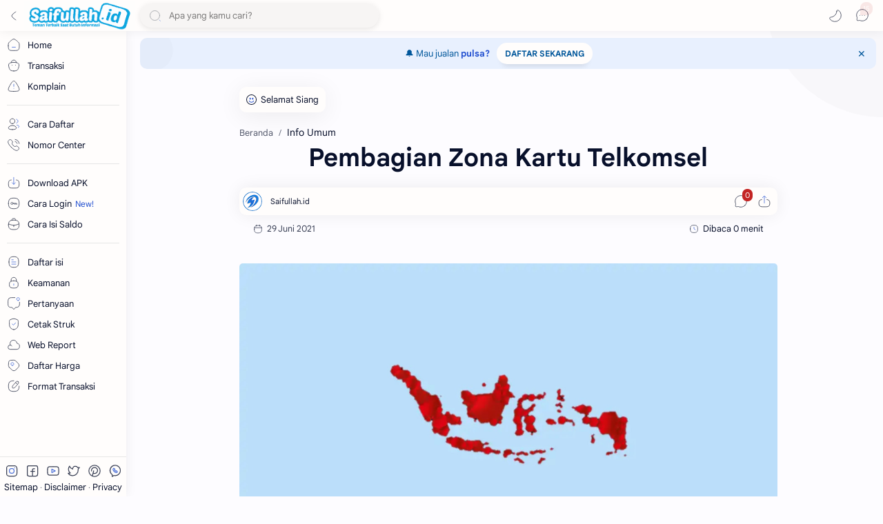

--- FILE ---
content_type: text/html; charset=UTF-8
request_url: https://agen.saifullah.id/2021/01/telkomsel.html
body_size: 93824
content:
<!DOCTYPE html>
<html dir='ltr' lang='id'>
<!--[ www.saifullah.id ]-->
<!--[ <head> Open ]-->
  <head class='notranslate'>

<link href='https://blogger.googleusercontent.com/img/b/R29vZ2xl/AVvXsEiES-I7OJoVDm0Cge9FkMsLW4yXXsWEZ_8CfsY5xc4NnyvS9MUaMcFmvFDgEl0gFKDQujx3pJYReNIG5HIC9_QCxG6NAp5t5RhvgR6Imyjq3BF0Nkfx2hB_DSSuTZPLGbXHBWTSPbH1H-ZQ/s0/apple-touch-icon.png' rel='apple-touch-icon' sizes='180x180'/>
<link href='https://blogger.googleusercontent.com/img/b/R29vZ2xl/AVvXsEjYgj1DwmyJJ-x5a6sP1fK3FxIln48NY1Ofj-8AMH7b0QFPu8UEXpld3of8oKF0ogJyOv26tZjw_ih9j3G0KRb4VD6qVnQ4znJUsdYn5RV1_VwzwRoMcblaw8P96Fn3S_RtiG6-7X3XQ1Hb/s0/favicon-32x32.png' rel='icon' sizes='32x32' type='image/png'/>
<link href='https://blogger.googleusercontent.com/img/b/R29vZ2xl/AVvXsEhfJc_hb2_sdeQiVU3O5M_hMy-Nd1bJkf_i3t0jGFhgBQEF3DBdvtqrnoDozqZuAtjA_vEUbTNRsPYvLrTuTwT7BWW2vW1nZZjqFCGHchYV40qfcrW8ZNhZEE9YqKZz98wnGITqVC4oi9Kf/s0/favicon-16x16.png' rel='icon' sizes='16x16' type='image/png'/>
<link href='https://raw.githubusercontent.com/saifullahtv/Saifullah/master/site.webmanifest' rel='manifest'/>
<script type='application/ld+json'>
{
	"@context": "http://schema.org",
	"@type": "Person",
	"familyName": "Saifullah",
	"givenName": "Saifullah",
	"worksFor": "https://www.saifullah.id",
	"jobTitle": "Chief Executive Officer",
	"alumniOf": "https://www.untan.ac.id/",
	"image": "https://blogger.googleusercontent.com/img/b/R29vZ2xl/AVvXsEhkmFc12u4nieF3pumg0wBat9n8HhYtBYYEtvpt291sh7SAXHJ6uGiNqrUraCMLpnCr3rAWswKKmc_f0hiTi_gOA5GiFaOiI1BEcuY722wiW1f5FdaxXaMzJs3fjE0gtJNEDH-AWezFa8Fo/s1600/FB_IMG_1564911436523.jpg",
	"gender": "http://schema.org/Male",
	"sameAs": ["https://www.twitter.com/tvsaifullah","https://www.linkedin.com/in/saifullahtv","https://www.facebook.com/tvsaifullah","https://www.youtube.com/c/SaifullahTV","https://www.instagram.com/saifullahtv","https://www.pinterest.com/saifullahtv","https://saifullahtv.tumblr.com","https://www.facebook.com/m.saifullah.id"]
}
</script>
<!--[ SingleItem title ]-->
<title>Pembagian Zona Kartu Telkomsel - Agen Pulsa</title>
<!--[ Meta for browser ]-->
<meta charset='UTF-8'/>
<meta content='width=device-width, initial-scale=1, user-scalable=1, minimum-scale=1, maximum-scale=5' name='viewport'/>
<meta content='IE=edge' http-equiv='X-UA-Compatible'/>
<meta content='max-image-preview:large' name='robots'/>
<!--[ Link Canonical ]-->
<link href='https://agen.saifullah.id/2021/01/telkomsel.html' rel='canonical'/>
<!--[ Browser data, description and keyword ]-->
<meta content='' name='description'/>
<meta content='Agen Pulsa, Pembagian Zona Kartu Telkomsel, Keyword_1, Keyword_2, Keyword_3 ' name='keywords'/>
<link href='https://blogger.googleusercontent.com/img/b/R29vZ2xl/AVvXsEiS1dB46-3NU3fgXNYrICnze0tJLuj2FblsLeGBmGcCCku4g43tPbuN7H-ppvPOUDylIX9SXXofV9EC_eq4xwVtfAp36xUOATIB8fxmmlH0lk1vBWaBHBPjVjNXgoynopZQXbOltxYTF45t/w0/20210620_004124.webp' rel='image_src'/>
<!--[ Generator and rrs ]-->
<meta content='blogger' name='generator'/>
<link href='https://agen.saifullah.id/feeds/posts/default' rel='alternate' title='Agen Pulsa Â» Atom' type='application/atom+xml'/>
<link href='https://agen.saifullah.id/feeds/posts/default?alt=rss' rel='alternate' title='Agen Pulsa Â» Feed' type='application/rss+xml'/>
<link href='https://agen.saifullah.id/feeds/comments/default?alt=rss' rel='alternate' title='Agen Pulsa Â» Comments Feed' type='application/rss+xml'/>
<!--[ Theme Color ]-->
<meta content='#2e51a2' name='theme-color'/>
<meta content='#2e51a2' name='msapplication-navbutton-color'/>
<meta content='#2e51a2' name='apple-mobile-web-app-status-bar-style'/>
<meta content='true' name='apple-mobile-web-app-capable'/>
<!--[ Favicon ]-->
<link href='https://agen.saifullah.id/favicon.ico' rel='apple-touch-icon' sizes='120x120'/>
<link href='https://agen.saifullah.id/favicon.ico' rel='apple-touch-icon' sizes='152x152'/>
<link href='https://agen.saifullah.id/favicon.ico' rel='icon' type='image/x-icon'/>
<link href='https://agen.saifullah.id/favicon.ico' rel='shortcut icon' type='image/x-icon'/>
<!--[ Open graph ]-->
<meta content='Pembagian Zona Kartu Telkomsel' property='og:title'/>
<meta content='https://agen.saifullah.id/2021/01/telkomsel.html' property='og:url'/>
<meta content='Agen Pulsa' property='og:site_name'/>
<meta content='article' property='og:type'/>
<meta content='' property='og:description'/>
<meta content='Pembagian Zona Kartu Telkomsel' property='og:image:alt'/>
<meta content='https://blogger.googleusercontent.com/img/b/R29vZ2xl/AVvXsEiS1dB46-3NU3fgXNYrICnze0tJLuj2FblsLeGBmGcCCku4g43tPbuN7H-ppvPOUDylIX9SXXofV9EC_eq4xwVtfAp36xUOATIB8fxmmlH0lk1vBWaBHBPjVjNXgoynopZQXbOltxYTF45t/w0/20210620_004124.webp' property='og:image'/>
<!--[ Twitter Card ]-->
<meta content='Pembagian Zona Kartu Telkomsel' name='twitter:title'/>
<meta content='https://agen.saifullah.id/2021/01/telkomsel.html' name='twitter:url'/>
<meta content='' name='twitter:description'/>
<meta content='summary_large_image' name='twitter:card'/>
<meta content='Pembagian Zona Kartu Telkomsel' name='twitter:image:alt'/>
<meta content='https://blogger.googleusercontent.com/img/b/R29vZ2xl/AVvXsEiS1dB46-3NU3fgXNYrICnze0tJLuj2FblsLeGBmGcCCku4g43tPbuN7H-ppvPOUDylIX9SXXofV9EC_eq4xwVtfAp36xUOATIB8fxmmlH0lk1vBWaBHBPjVjNXgoynopZQXbOltxYTF45t/w0/20210620_004124.webp' name='twitter:image:src'/>
<!--[ Site Verification ]-->
<meta content='uPHLnIOuOZb6IYGMeQt_4CFIxiQ0vXWFXt_b2lRmleg' name='google-site-verification'/>
<meta content='94A7FEE7CF479D9D86EE56A83E82F02B' name='msvalidate.01'/>
<meta content='a4b60b8e0077ad46e34431dc08334ff9' name='p:domain_verify'/>
<meta content='10b0cb97078070da' name='yandex-verification'/>
<meta content='ec2ac31261f7ec93' name='yandex-verification'/>
<meta content='b8fdxi1iv59zvywkxikalvz4a2qzuth5goxu6rc2l10i3lvrauiwrlxoas4-aganpittbi2s2qmzmz9eyzlsbq3k581bwjxgn1g7x78ylpfg37b5tre-bnuy-7wyknyg' name='norton-safeweb-site-verification'/>
<meta content='2172031816402785' property='fb:pages'/>
<meta content='g8ifhse0uu8fhfyi9tqexbr20947w6' name='facebook-domain-verification'/>
<meta content='ckNhcVFYNmhQRlM1L2oxLzAycUlJQ29LcEd4UzlWL0E1YmpzU1NzQTZoST01' name='dmca-site-verification'/>
<meta content='6c53c8ee2381a335afd19a46cba45504' name='propeller'/>
<!--[ Preconnect and DNS Prefetch ]-->
<link href='//1.bp.blogspot.com' rel='preconnect dns-prefetch'/><link href='//2.bp.blogspot.com' rel='preconnect dns-prefetch'/><link href='//3.bp.blogspot.com' rel='preconnect dns-prefetch'/><link href='//4.bp.blogspot.com' rel='preconnect dns-prefetch'/><link href='//blogger.googleusercontent.com' rel='preconnect dns-prefetch'/><link href='//lh3.googleusercontent.com' rel='preconnect dns-prefetch'/><link href='//www.blogger.com' rel='preconnect dns-prefetch'/><link href='//feeds.feedburner.com' rel='preconnect dns-prefetch'/><link href='https://agen.saifullah.id/feeds/posts/default' rel='preconnect dns-prefetch'/><link href='https://agen.saifullah.id/feeds/comments/default' rel='preconnect dns-prefetch'/><link href='//cdn.widgetpack.com' rel='preconnect dns-prefetch'/><link href='//translate.google.com' rel='preconnect dns-prefetch'/><link href='//maxcdn.bootstrapcdn.com' rel='preconnect dns-prefetch'/><link href='//fonts.googleapis.com' rel='preconnect dns-prefetch'/><link href='//use.fontawesome.com' rel='preconnect dns-prefetch'/><link href='//ajax.googleapis.com' rel='preconnect dns-prefetch'/><link href='//resources.blogblog.com' rel='preconnect dns-prefetch'/><link href='//ajax.microsoft.com ' rel='preconnect dns-prefetch'/><link href='//ajax.aspnetcdn.com ' rel='preconnect dns-prefetch'/><link href='//github.com' rel='preconnect dns-prefetch'/><link href='//cdn.rawgit.com' rel='preconnect dns-prefetch'/><link href='//cdnjs.cloudflare.com' rel='preconnect dns-prefetch'/><link href='//www.google-analytics.com' rel='preconnect dns-prefetch'/><link href='//themes.googleusercontent.com ' rel='preconnect dns-prefetch'/><link href='//pagead2.googlesyndication.com' rel='preconnect dns-prefetch'/><link href='//googleads.g.doubleclick.net' rel='preconnect dns-prefetch'/><link href='//www.gstatic.com' rel='preconnect dns-prefetch'/><link href='//www.googletagservices.com' rel='preconnect dns-prefetch'/><link href='//static.xx.fbcdn.net' rel='preconnect dns-prefetch'/><link href='//tpc.googlesyndication.com' rel='preconnect dns-prefetch'/><link href='//apis.google.com' rel='preconnect dns-prefetch'/><link href='//www.w3.org' rel='preconnect dns-prefetch'/><link href='//www.facebook.com' rel='preconnect dns-prefetch'/><link href='//connect.facebook.net' rel='preconnect dns-prefetch'/><link href='//disqus.com' rel='preconnect dns-prefetch'/><link href='//plus.google.com' rel='preconnect dns-prefetch'/><link href='//twitter.com' rel='preconnect dns-prefetch'/><link href='//platform.twitter.com' rel='preconnect dns-prefetch'/><link href='//syndication.twitter.com' rel='preconnect dns-prefetch'/><link href='//r.twimg.com ' rel='preconnect dns-prefetch'/><link href='//p.twitter.com ' rel='preconnect dns-prefetch'/><link href='//cdn.api.twitter.com ' rel='preconnect dns-prefetch'/><link href='//www.youtube.com' rel='preconnect dns-prefetch'/><link href='//img.youtube.com' rel='preconnect dns-prefetch'/><link href='//www.pinterest.com' rel='preconnect dns-prefetch'/><link href='//statically.io/' rel='preconnect dns-prefetch'/><link href='//www.linkedin.com' rel='preconnect dns-prefetch'/><link href='//player.vimeo.com' rel='preconnect dns-prefetch'/><link href='//s3.amazonaws.com ' rel='preconnect dns-prefetch'/><link href='//s3.buysellads.com ' rel='preconnect dns-prefetch'/><link href='//stats.buysellads.com ' rel='preconnect dns-prefetch'/><link href='//cdn.adpacks ' rel='preconnect dns-prefetch'/>
<!--[ CSS stylesheet ]-->
  <style><!-- /* <style id='page-skin-1' type='text/css'><!--
/* Variable color */ :root, :root .lgT:not(.drK), :root .theme0:not(.drK){/* Theme */ --themeC: #2e51a2; /* Body */ --headC: #08102b; --bodyC: #08102b; --bodyCa: #989b9f; --bodyB: #fdfcff; /* Link */ --linkC: #204ecf; --linkB: #204ecf; /* Wave */ --waveB: #C6DAFC; /* Icon */ --iconC: #08102b; --iconCa: #08102b; --iconCs: #767676; /* Header */ --headerC: #343435; --headerT: 16px; --headerW: 400; /* write 400(normal) or 700(bold) */ --headerB: #fffdfc; --headerL: 1px; --headerI: #08102b; --headerH: 45px; --headerHi: -45px; --headerHm: 45px; --headerR: 30px; /* Notif */ --notifH: 45px; --notifU: #e8f0fe; --notifC: #01579b; /* Content */ --contentB: #fffdfc; --contentL: #e6e6e6; --contentW: 1280px; --sideW: 335px; --transB: rgba(0,0,0,.15); /* Page */ --pageW: 780px; --pageW: 780px; --postT: 36px; --postF: 16px; --postTm: 28px; --postFm: 15px; /* Widget */ --widgetT: 18px; --widgetTw: 700; /* write 400(normal) or 700(bold) */ --widgetTa: 25px; --widgetTac: #989b9f; /* Nav */ --navW: 183px; --navT: #08102b; --navI: #08102b; --navB: #fffdfc; --navL: 1px; /* Search */ --srchI: #48525c; --srchB: #fffdfc; /* Mob Men */ --mobT: #08102b; --mobHv: #f1f1f0; --mobB: #fffdfc; --mobL: 1px; --mobBr: 12px; /* Footer */ --fotT: #08102b; --fotB: #fffdfc; --fotL: 1px; /* Font family */ --fontH: Google Sans Text,Arial,Helvetica,sans-serif; --fontB: Google Sans Text,Arial,Helvetica,sans-serif; --fontBa: Google Sans Text,Arial,Helvetica,sans-serif; --fontC: Google Sans Mono,monospace; /* Trans */ --trans-1: all .1s ease; --trans-2: all .2s ease; --trans-3: all .3s ease; --trans-4: all .4s ease; /* Synx */ --synxBg: #f6f6f6; --synxC: #2f3337; --synxOrange: #b75501; --synxBlue: #015692; --synxGreen: #54790d; --synxRed: #f15a5a; --synxGray: #656e77; /* Border Radius */ --buttonR: 50px; --greetR: 10px;  --iconHr: 15px;  --thumbEr: 5px; --srchMr: 20px; --srchDr : 20px; /* Dark */ --darkT: #fffdfc; --darkTa: #989b9f; --darkU: #41B375; --darkW: #343435; --darkB: #1e1e1e; --darkBa: #2d2d30; --darkBs: #252526;}
/* Dark Mode */ :root .drK{/* Theme */ --themeC: #1e1e1e;}
/* Theme 1 - Red */ :root .theme1:not(.drK){/* Theme */ --themeC: #D32F2F; /* Body */ --bodyB: #FFFCFD; /* Link */ --linkC: #F44336; --linkB: #F44336; /* Header */ --headerB: #FFEBEE; /* Notif */ --notifU: #FFEBEE; --notifC: #B71C1C; /* Search */ --srchB: #FFEBEE; /* MobMn */ --mobB: #FFEBEE; /* Wave */ --waveB: #FFEBEE;}
/* Theme 2 - Green */ :root .theme2:not(.drK){/* Theme */ --themeC: #00796B; /* Body */ --bodyB: #FCFFFC; /* Link */ --linkC: #009688; --linkB: #009688; /* Header */ --headerB: #E0F2F1; /* Notif */ --notifU: #E0F2F1; --notifC: #00796B; /* Search */ --srchB: #E0F2F1; /* MobMn */ --mobB: #E0F2F1; /* Wave */ --waveB: #E0F2F1;}
/* Theme 3 - Blue */ :root .theme3:not(.drK){/* Theme */ --themeC: #1565C0; /* Body */ --bodyB: #FBFEFF; /* Link */ --linkC: #1976D2; --linkB: #1976D2; /* Header */ --headerB: #E3F2FD; /* Notif */ --notifU: #E3F2FD; --notifC: #1565C0; /* Search */ --srchB: #E3F2FD; /* MobMn */ --mobB: #E3F2FD; /* Wave */ --waveB: #E3F2FD;}
/* Theme 4 - Yellow */ :root .theme4:not(.drK){/* Theme */ --themeC: #FFC107; /* Body */ --bodyB: #FFFEFA; /* Link */ --linkC: #FF8F00; --linkB: #FF8F00; /* Header */ --headerB: #FFF8E1; /* Notif */ --notifU: #FFF8E1; --notifC: #FF8F00; /* Search */ --srchB: #FFF8E1; /* MobMn */ --mobB: #FFF8E1; /* Wave */ --waveB: #FFF8E1;}
/* Theme 5 - Pink */ :root .theme5:not(.drK){/* Theme */ --themeC: #C2185B; /* Body */ --bodyB: #FFFCFD; /* Link */ --linkC: #D81B60; --linkB: #D81B60; /* Header */ --headerB: #FCE4EC; /* Notif */ --notifU: #FCE4EC; --notifC: #C2185B; /* Search */ --srchB: #FCE4EC; /* MobMn */ --mobB: #FCE4EC; /* Wave */ --waveB: #FCE4EC;}
/* Theme 6 - Orange */ :root .theme6:not(.drK){/* Theme */ --themeC: #E64A19; /* Body */ --bodyB: #FBFEFF; /* Link */ --linkC: #F4511E; --linkB: #F4511E; /* Header */ --headerB: #FBE9E7; /* Notif */ --notifU: #FBE9E7; --notifC: #E64A19; /* Search */ --srchB: #FBE9E7; /* MobMn */ --mobB: #FBE9E7; /* Wave */ --waveB: #FBE9E7;}
/* Theme 7 - Blue Grey */ :root .theme7:not(.drK){/* Theme */ --themeC: #455A64; /* Body */ --bodyB: #FBFEFF; /* Link */ --linkC: #546E7A; --linkB: #546E7A; /* Header */ --headerB: #ECEFF1; /* Notif */ --notifU: #ECEFF1; --notifC: #455A64; /* Search */ --srchB: #ECEFF1; /* MobMn */ --mobB: #ECEFF1; /* Wave */ --waveB: #ECEFF1;}
/* Theme 8 - Brown */ :root .theme8:not(.drK){/* Theme */ --themeC: #5D4037; /* Body */ --bodyB: #FBFEFF; /* Link */ --linkC: #5D4037; --linkB: #5D4037; /* Header */ --headerB: #EFEBE9; /* Notif */ --notifU: #EFEBE9; --notifC: #5D4037; /* Search */ --srchB: #EFEBE9; /* MobMn */ --mobB: #EFEBE9; /* Wave */ --waveB: #EFEBE9;}
/* Theme 9 - Purple */ :root .theme9:not(.drK){/* Theme */ --themeC: #7B1FA2; /* Body */ --bodyB: #FBFEFF; /* Link */ --linkC: #8E24AA; --linkB: #8E24AA; /* Header */ --headerB: #F3E5F5; /* Notif */ --notifU: #F3E5F5; --notifC: #7B1FA2; /* Search */ --srchB: #F3E5F5; /* MobMn */ --mobB: #F3E5F5; /* Wave */ --waveB: #F3E5F5;}
/* Theme 10 - Indigo */ :root .theme10:not(.drK){/* Theme */ --themeC: #283593; /* Body */ --bodyB: #FBFEFF; /* Link */ --linkC: #3949AB; --linkB: #3949AB; /* Header */ --headerB: #E8EAF6; /* Notif */ --notifU: #E8EAF6; --notifC: #283593; /* Search */ --srchB: #E8EAF6; /* MobMn */ --mobB: #E8EAF6; /* Wave */ --waveB: #E8EAF6;}
/* Recent Comment by Saifullah.id */
/*.saIconNotif{position:relative;width:5px;height:35px;display:flex;margin:auto;/*left:0px;*/cursor:pointer;}
/*.saIconNotif path{fill:#444}*/
.saIconNotif:before{content:attr(aria-label);position:relative;display:flex;/*padding:5px*/;font-size:12px;width:13px;height:13px;background-color:#e40101;color:#fefefe;justify-content: center;align-items: center;border-radius:50%;position:relative;top:-7px;left:0px;}*/
.fullClose{display:block;position:fixed;top:0;left:0;right:0;bottom:0;z-index:2;transition:all .1s ease;background:transparent;opacity:0;visibility:hidden}
.saNotif{position:fixed;opacity:0;visibility:hidden;z-index:999999;overflow-y:auto;top:0;right:10px;background:#fff;border:1px solid #ddd;width:350px;height:auto;max-height:500px;display:block;border-radius:8px;color:#48525c;box-shadow:10px 10px 35px rgba(0,0,0,0.1),-10px -10px 35px rgba(0,0,0,0.1);transition:all .3s ease;}
.saNotif:before{content:"";position:fixed;top:0;right:0px;border:10px solid;border-color:transparent transparent #fff transparent;opacity:0;visibility:hidden;transition:all .3s ease;}
.saNotif li{/*border-bottom:1px solid #f1f2f4;padding:10px 10px 10px 0;*/display:block;align-items:center;margin:0 13px 0 -25px}
.saNotifStart .more{margin:0 0 0 -5px;font-size:12px}
#saCheckPop:checked ~ .saNotif{visibility:visible;opacity:1;top:50px}
#saCheckPop:checked ~ .saNotif:before{visibility:visible;opacity:1;top:30px;right:24px}
#saCheckPop:checked ~ .saNotif + .fullClose{visibility:visible;opacity:1}
.recent{padding:0 0 12px 10px}#saifullah{z-index:1;position:relative;top:7px;left:7px;font-size:10px;color:white;background:#c32323;padding:3px 4px;border-radius:8px 8px 8px 0;animation:indicator 3s ease infinite; -webkit-animation: indicator 2s ease infinite;content:''}
#saCheckPop,.saPopMenu{display:none}
.wcPopMore{display:flex;align-items:center; font-weight:900; color:#262d3d;padding:0 5px}
.wcPopMore span{flex-grow:1} .accorIcon{position:relative;flex-shrink:0; display:flex;align-items:center;justify-content:center; width:12px;height:12px;margin-right:15px}
.saPopMenu:checked ~ .wcPopMore span{color:#f89000}
.saPopMenu:checked ~ .wcPopMore .accorIcon:before, .saPopMenu:checked ~ .wcPopMore .accorIcon:after{background-color:#f89000}
.saPopMenu:checked ~ .wcPopMore .accorIcon:after{visibility:hidden;opacity:0}
.saNotifStart .content{position:relative;margin-left:0px;padding-left:0px;overflow:hidden;max-height:0; transition:all .2s ease; opacity:.8}
.saPopMenu:checked ~ .content{max-height:100vh;padding-top:15px;padding-bottom:8px}
@media screen and (max-width:480px){
#saCheckPop:checked ~ .saNotif{top:46px}
.saNotifStart{border-top:1px solid #f1f2f4;margin-top:-30px}
.saNotif{min-height:100vh;width:100%;top:0;right:0;bottom:0;left:0;padding-top:25px}
.saNotifClose{position:absolute;top:8px;right:15px;width:40px;height:40px;background-image:url("data:image/svg+xml,%3Csvg viewBox='0 0 512 512' xmlns='http://www.w3.org/2000/svg'%3E%3Cpath d='M278.6 256l68.2-68.2c6.2-6.2 6.2-16.4 0-22.6-6.2-6.2-16.4-6.2-22.6 0L256 233.4l-68.2-68.2c-6.2-6.2-16.4-6.2-22.6 0-3.1 3.1-4.7 7.2-4.7 11.3 0 4.1 1.6 8.2 4.7 11.3l68.2 68.2-68.2 68.2c-3.1 3.1-4.7 7.2-4.7 11.3 0 4.1 1.6 8.2 4.7 11.3 6.2 6.2 16.4 6.2 22.6 0l68.2-68.2 68.2 68.2c6.2 6.2 16.4 6.2 22.6 0 6.2-6.2 6.2-16.4 0-22.6L278.6 256z' fill='%2348525c'/%3E%3C/svg%3E");background-repeat:no-repeat;background-size:35px;background-position:center;}
.saNotifClose:before{content:'';position:relative;right:35px;top:11px;font-size:15px;color:#48525c;}
.saNotif:before{display:none}}
/* CSS darkmode */
/*.darkMode .saIconNotif path{fill:#989b9f}*/
.darkMode .saNotif,.darkMode .wcPopMore{background:#2d2d30;color:#fefefe;border:none}
.darkMode .saNotif:before{border-color:transparent transparent #2d2d30 transparent}
.darkMode .saNotif li,.darkMode .saNotifStart{border-color:rgba(255,255,255,.1)}
.darkMode .saNotif p{color:#fff}
.darkMode .saNotif span{color:#fff}
/* CSS Avatar */
#rc-avatar-plus {margin-top: -10px}
#rc-avatar-plus ul::-webkit-scrollbar{width:0}
#rc-avatar-plus ul:hover::-webkit-scrollbar{width:5px}
#rc-avatar-plus ul::-webkit-scrollbar-thumb{background:#ddd}
#rc-avatar-plus ul{margin:0!important;padding:0;overflow:auto;box-sizing:border-box}
#rc-avatar-plus li{position: relative; clear: both; margin:5px 5px 5px 7px!important; padding: 10px 10px!important; /*border-bottom:1px solid #f1f2f4;*/ list-style-type: none!important; float: left; width:96%; box-sizing: border-box;border: 1px solid #ddd;border-radius:8px;box-shadow:10px 12px 10px -10px rgb(0 0 0 / 12%)}
#rc-avatar-plus img{display:none;margin:0!important;padding:0!important;width:40px;height:40px;border-radius:50%}
#rc-avatar-plus h4{display:block; font-size: 14px;position: relative; top:0; left:0; z-index: 1; color: #555;}
#rc-avatar-plus a{position: relative; line-height: 1.3;}
#rc-avatar-plus a,#rc-avatar-plus a:hover{color:#444!important;text-decoration:none}
#rc-avatar-plus a:after{content:"";position:absolute;top:0;width:0;height:0;line-height:0}
#rc-avatar-plus p{margin:20px 0 0; padding: 0; font-weight: 400; font-size: 14px; line-height: 1.4;color:blue}
#rc-avatar-plus .rc-author .rc-info,#rc-avatar-plus .rc-admin a{float: left;position:absolute;width:fit-content}
#rc-avatar-plus .rc-admin .rc-info,#rc-avatar-plus .rc-author a{float: left; margin:0; width: fit-content;max-width:100%}
#rc-avatar-plus span {font-size:10px;display:none}
#rc-avatar-plus .rc-author a{word-break:break-word;background:none}
.idbcomments .left{float:left; padding:11px 0 10px 0;}
.idbcomments .right{float:right; padding:8px 0 20px 0;}
.idbcomments .right a{color: #000; display: flex; align-items: center;}
.darkMode .idbcomments .right a{color:#fff;}
#mobile-menu{font-size:9px} .bkmI:checked~.wBkm{top:40px!important}
@media screen and (max-width:500px){.bkmI:checked~.wBkm{top:auto!important}}
.bkmI:checked~.wBkm
/* Variable Warna */
:root{
--font-name: 'Noto Sans', sans-serif ;
--background-color: #fffdfc;
--content-text: #48525c;
--border-color: #e6e6e6;
--textarea-background: #f6f6f6;
--main-color: #f89000;
--dark-background: #2d2d30;
--dark-text :#fffdfc;
}
/* Komentar Fitur Saifullah.id */
:root{--main-btn-color:#f09800;--copy-btn-color:#c16c6c;--clean-btn-color:#7687b7;--font-name:'Noto Sans',sans-serif}
#saiful-komen{position:relative;font-family:var(--font-name);font-size:14px;background:#fff;border-radius:8px;padding:10px 20px 65px;color:#333;margin:0 0 20px -2px;line-height:1.5em;box-shadow:0 5px 20px rgb(0 0 0 / 30%)}#saiful-komen:before{content:'';display:block;border:11px solid;border-color:#fff transparent transparent transparent;position:absolute;bottom:-22px;left:31px}
#parser{position:relative}
#codes{border:1px solid #ededef;width:100%;height:50px;display:block;background-color:#fafafa;border-radius:4px;font:400 11px 'Fira Mono',monospace;resize:none;margin:10px 0;padding:10px;-moz-box-sizing:border-box;-webkit-box-sizing:border-box;box-sizing:border-box;box-shadow:none}
#codes:active,#codes:focus{background-color:#f5f5f5;color:#444;outline:0}
.cm-btn{border-radius:5px;border:none;color:white;background: #3291d1;padding:3px 5px;}
.cm-btn.cm-btn-clr {margin-top:5px}
.btn-xs{font-family:var(--font-name);font-size:12px;line-height:1.5;border-radius:5px;padding:3px 5px;border:none;color:#fff;outline:0;cursor:pointer}
.cm-btn-clr{background-color:#c12929}
.cm-btn-cpy{background-color:#22b52e}
.cm-btn:active,.cm-btn:hover,.parser:active,.parser:hover,.cm-btn:focus,.button-group button:disabled,.parser:focus{opacity:.9}
.cm-btn-clr:active,.cm-btn-clr:hover{opacity:.9}
.cm-btn-cpy:active,.cm-btn-cpy:hover{opacity:.9}
.alert{padding:6px;border-radius:4px;position:absolute;top:10px;right:10px;min-width:100px}
.alert span{font-size:12px}
.alert-success{color:#3c763d;background-color:rgba(215,236,206,.58)}
.checkbox{display:none}
.cmbutton{display:grid;grid-template-columns:1fr 1fr;width:calc(100% - 40px);margin-top:10px;position:absolute;bottom:10px}
.cmbutton1{border-bottom-left-radius:4px}
.cmbutton2{border-bottom-right-radius:4px}
.cmbutton-title{padding:10px;border-top:5px solid #e8e8e8;display:block;text-align:center}
.cmbutton label{display:block;cursor:pointer}
.saiful-komens1:checked ~ .cmbutton .cmbutton1 .cmbutton-title, .saiful-komens2:checked ~ .cmbutton .cmbutton2 .cmbutton-title{border-top:5px solid var(--main-btn-color)}
.saiful-komens1:checked ~ .bbcode{display:none}
.saiful-komens1:checked ~ #parser{display:none}
.saiful-komens2:checked ~ .pesan-komen{display:none}
.saiful-komens1:checked ~ .cmbutton .cmbutton1, .saiful-komens2:checked ~ .cmbutton .cmbutton2{background:rgba(23,191,99,.07)}
.pesan-komen{text-align:center}.pesan{text-align:left}
/* css darkmode sesuaikan class (.drK) dengan templatemu agar dapat berfungsi */
.drK #saiful-komen:before{border-color:var(--dark-background) transparent transparent transparent}
.drK #saiful-komen,.drK #codes,drK #codes:active,.drK #codes:focus{border-color:rgba(255,255,255,.15);background-color:var(--dark-background);color:var(--dark-text)}
/* syantax komentar sesuaikan class (.comment-content) dengan template kalian agar dapat berfungsi */
.comment-content i[rel=pre],.comment-content i[rel=code]{padding:15px;font-size:12px;margin:0;overflow-x:auto;white-space:pre;display:block;color:.e0d072;background:.262a2d;user-select:text;-webkit-user-select:text;-khtml-user-select:text;-moz-user-select:text;-ms-user-select:text}
.comment-content i[rel=quote]{margin:0;padding:15px;border:1px dashed .ededef;border-radius:4px;font-size:13px;font-style:italic}
.comment-content i[rel=img]{border-radius:4px}
.saiful-box{position:relative;width:100%;background-color:#fefefe;box-shadow:0 5px 12px -2px rgb(0 0 0 / 12%);border:1px solid #eceff1;border-radius:25px;padding:10px;margin:20px 0;display:flex;align-items:center;font-size:13px;transition:all .2s ease}.saiful-box .saiful-icon{flex-shrink:0;display:flex;align-items:center;justify-content:center;width:50px;height:50px;padding:10px;background:#fff;border-radius:5px;border:1px solid transparent}.saiful-box .saiful-txt{flex-grow:1;width:calc(100% - 150px);padding:0 15px 0 5px;line-height:20px}.saiful-box .saiful-sw{position:absolute;padding:1px 3px;margin-top:0;margin-left:93%;width:30px;height:30px;background:red;border-radius:50%;border:1px solid #eceff1;transition:all .2s ease;z-index:1}#wc-check-dnt:checked ~ .saiful-box{padding-top:250px}#wc-check-dnt:checked ~ .saiful-box .saiful-hidden{visibility:visible;opacity:1}#wc-check-dnt:checked ~ .saiful-box .saiful-sw{margin-top:-550px}#wc-check-dnt:checked ~ .saiful-box .saiful-sw svg{transform:rotate(180deg)}#wc-check-dnt,#wc-check-bnk{display:none}#wc-check-bnk:checked ~ .saiful-st{visibility:hidden;opacity:0;position:absolute;margin-top:43px}#wc-check-bnk:checked ~ .saiful-pp{visibility:hidden;opacity:0;position:absolute;margin-top:-43px}#wc-check-bnk:checked ~ .saiful-rk{visibility:visible;opacity:1;position:absolute;margin-top:-350px}.saiful-hidden{position:absolute;width:100%;background-color:transparent;margin:-175px auto auto -10px;visibility:hidden;opacity:0;transition:all .2s ease}.saiful-hidden h2{font-size:20px;margin:0 auto -10px;text-align:center}.saiful-hidden span{font-size:17px;color:#767676;margin-left:35px}.saiful-trn,.saiful-pp,.saiful-rk,.saiful-pp,.saiful-st{display:inline-block;width:calc(100% - 50px);border:1px solid #999;background:#fefefe;border-radius:3px;margin:20px 25px 0;padding:10px;transition:all .2s ease}.saiful-st{margin:10px 25px 0}.saiful-pp{margin:10px 25px 0}.saiful-rk{margin:-10px 25px 0;visibility:hidden;opacity:0;transition:all .2s ease}.saiful-svg{width:25px;height:25px;position:absolute;fill:#767676;margin-top:0;padding-bottom:6px}.big{width:50px;height:50px}.saiful-sw svg,.saiful-svg.line{fill:none!important;stroke:#fff;stroke-width:2}.saiful-svg.line{stroke:#767676}@media screen and (max-width:500px){.saiful-box .saiful-sw{margin-left:89%}}@media screen and (max-width:455px){.saiful-box .saiful-sw{margin-left:89%;margin-top:0}#wc-check-dnt:checked ~ .saiful-box .saiful-sw{margin-top:43}}.darkMode .saiful-box,.darkMode .saiful-rk,.darkMode .saiful-trn,.darkMode .saiful-pp,.darkMode .saiful-st,.darkMode .saiful-hidden span,.darkMode .saiful-icon{background-color:#2d2d30;color:#fefefe}.darkMode .saiful-svg{fill:#fefefe;stroke:#fefefe}.darkMode .saiful-box,.darkMode .saiful-sw,.darkMode .saiful-icon{border-color:rgba(255,255,255,.1)}
.darkMode .boxdescription{background:#252526;border:unset}.darkMode .boxdescription{background:#252526;border:unset}.boxdescription{background:white;position:relative;margin:0 0;padding:10px 10px 0px 1px;border:1px solid rgba(230,230,230,1);border-radius:5px;box-shadow:0 2px 8px 0 rgba(0,0,0,0.3)}.boxdescription.boxmerah{margin:40px 2px}.boxdescription.boxkuning{margin:40px 2px}.boxdescription.boxungu{margin:40px 2px}.boxdescription.boxbiru{margin:40px 2px 0}.boxdescription h2{background:#25d366;border-radius:4px;padding:4px 12px!important;position:absolute;margin:0!important;font-size:17px!important;color:white;top:-20px;font-weight:300;left:10px;text-transform:capitalize}.boxmerah h2{background:#f7176a!important}.boxjingga h2{background:#ffa110!important}.boxkuning h2{background:#ffbf00!important}.boxhijau h2{background:#00c23a!important}.boxungu h2{background:#bf00ff!important}.boxbiru h2{background:#3291d1!important}#Details{font-weight:bold}
/* Produk */
.post .proPrice, .post .proInfoL, .post .proInfoR, .post .proInfo.one{padding:15px 0;margin-bottom:0; border-bottom:1px solid var(--content-border); flex:0 0 50%;display:block} .post .proPrice{font-size:22px; color:var(--link-color)} .post .proPrice:before, .post .proInfo small{content:attr(data-text); font-size:medium;color:var(--body-color);display:block; opacity:1;font-weight:bold;} .post .proInfo{display:flex; font-size:14px; line-height:1.6em} .post .proInfoL{padding-right:20px} .post .proInfoR{padding-left:0} .post .proMarket{margin:20px 0 30px; display:flex;flex-wrap:wrap; line-height:1.6em} .post .proMarket > *{display:block} .post .proMarket > small{width:100%; margin-bottom:10px} .post .proMarket > a{display:inline-flex;align-items:center;justify-content:center; width:40px;height:40px; margin:0 8px 8px 0;border:1px solid var(--content-border);border-radius:3px} .post .proMarket > a:last-of-type{margin-right:0} .post .proMarket > a img{width:20px;height:20px;display:block;margin-left:1px;} .darkMode .post .proPrice:before, .darkMode .post .proInfo small{color:var(--dark-textAlt)}

--></style>
<style>/*<![CDATA[*/
/* Desktop Fonts */
/* Font Body and Alternative */ @font-face{font-family:'Google Sans Text';font-style:normal;font-weight:400;font-display:swap;src:local('Google Sans Text'),local('Google-Sans-Text'),url(https://fonts.gstatic.com/s/googlesanstext/v16/5aUu9-KzpRiLCAt4Unrc-xIKmCU5qEp2iw.woff2) format('woff2')} 
/* Font Heading */ @font-face{font-family:'Google Sans Text';font-style:normal;font-weight:700;font-display:swap;src:local('Google Sans Text'),local('Google-Sans-Text'),url(https://fonts.gstatic.com/s/googlesanstext/v16/5aUp9-KzpRiLCAt4Unrc-xIKmCU5oPFTnmhjtg.woff2) format('woff2')}
/* Source Code Font */ @font-face{font-family:'Google Sans Mono';font-style:normal;font-weight:400;font-display:swap;src:local('Google Sans Mono'),local('Google-Sans-Mono'),url(https://fonts.gstatic.com/s/googlesansmono/v4/P5sUzYWFYtnZ_Cg-t0Uq_rfivrdYH4RE8-pZ5gQ1abT53wVQGrk.woff2) format('woff2')}
/*]]>*/
/*<![CDATA[*/
/* Standar CSS */ ::selection{color:#fff;background:var(--linkB)} .drK ::selection{background:var(--darkU)} *, ::after, ::before{-webkit-box-sizing:border-box;box-sizing:border-box} *{-webkit-tap-highlight-color:transparent} h1, h2, h3, h4, h5, h6{margin:0;font-weight:700;font-family:var(--fontH);color:var(--headC)} h1{font-size:1.9rem} h2{font-size:1.7rem} h3{font-size:1.3rem} h4{font-size:1.2rem} h5{font-size:1.1rem} h6{font-size:1rem} a{color:var(--linkC);text-decoration:none} a:hover{opacity:.9;transition:opacity .1s} table{border-spacing:0} iframe{max-width:100%;border:0;margin-left:auto;margin-right:auto} input, button, select, textarea{font:inherit;font-size:100%;color:inherit;line-height:normal} input::placeholder{color:rgba(0,0,0,.5)} img{display:block;position:relative;max-width:100%;height:auto} svg{width:22px;height:22px;fill:var(--iconC)} svg.line, svg .line{fill:none!important;stroke:var(--iconC);stroke-linecap:round;stroke-linejoin:round; stroke-width:1} svg.c-1{fill:var(--iconCa)} svg.c-2{fill:var(--iconCs); opacity:.4} .hidden{display:none !important} .invisible{visibility:hidden !important} .clear{width:100%;display:block;margin:0;padding:0;float:none;clear:both} .fCls{display:block;position:fixed;top:-50%;left:-50%;right:-50%;bottom:-50%;z-index:1;transition:var(--trans-1);background:transparent;opacity:0;visibility:hidden} .free::after, .new::after{display:inline-block;content:'Free!';color:var(--linkC);font-size:12px;font-weight:400;margin:0 5px} .new::after{content:'New!'} svg .svgC{fill:var(--linkC)} svg.line .svgC{fill:none;stroke:var(--linkC)} .drK svg .svgC{fill:var(--darkU)} .drK svg.line .svgC{fill:none;stroke:var(--darkU)}  .blog-admin, .bD .bmPs, .pInf .pIc .bmPs, .bmPs>svg .d, .isBkm, .cBkPs, .ckW, .tocL, .headR .headM .themeBtn, .cusW{display:none} .lazy.loaded, .tocL, .pVws:not(.hidden){animation:opaCity .5s 0s;-webkit-animation:opaCity .5s 0s}
/* Unfilled Ads */ ins.adsbygoogle[data-ad-status="unfilled"]{display:none !important}
/* Main Element */ html{scroll-behavior:smooth;overflow-x:hidden} body{-webkit-font-smoothing:antialiased;position:relative;top:0!important;margin:0;padding:0!important;width:100%;font-family:var(--fontB);font-size:14px;color:var(--bodyC);background:var(--bodyB);-webkit-font-smoothing:antialiased;animation:opaCity 1s 0s;-webkit-animation:opaCity 1s 0s} .secIn{margin:0 auto;padding-left:10px;padding-right:10px;max-width:var(--contentW)}
/* Notif Section */ .ntfC{display:flex;align-items:center;position:relative;min-height:var(--notifH);background:var(--notifU);color:var(--notifC);padding:1px 15px; font-size:13px; transition:var(--trans-1);overflow:hidden;border-radius:10px;margin-bottom:20px} .ntfC::before{content:'';width:60px;height:60px;background:rgba(0,0,0,.15);display:block;border-radius:50%;position:absolute;top:-12px;left:-12px;opacity:.1} .Rtl .ntfC::before{left:unset;right:-12px} .ntfC .secIn{width:100%;position:relative} .ntfC .c{display:flex;align-items:center} .ntfT{width:100%; padding-right:15px; text-align:center} .ntfT a{color:var(--linkC);font-weight:700} .ntfI:checked ~ .ntfC{height:0;min-height:0;margin:0;padding:0;opacity:0;visibility:hidden} .ntfA{display:inline-flex;align-items:center;justify-content:center;text-align:initial} .ntfA >a{flex-shrink:0;white-space:nowrap;display:inline-block; margin-left:10px;padding:8px 12px;border-radius:var(--buttonR);background:#fffdfc;color:var(--notifC);font-size:12px;font-weight:400;box-shadow:0 10px 8px -8px rgb(0 0 0 / 12%);text-decoration:none} .drK .ntfA >a{background:var(--darkU);color:#fffdfc}
/* Fixed/Pop-up Element */ .fixL{display:flex;align-items:center;position:fixed;left:0;right:0;bottom:0;margin-bottom:-100%;z-index:20;transition:var(--trans-1);width:100%;height:100%;opacity:0;visibility:hidden} .fixLi, .fixL .cmBri{width:100%;max-width:680px;max-height:calc(100% - 60px);border-radius:12px;transition:inherit;z-index:3;display:flex;overflow:hidden;position:relative;margin:0 auto;box-shadow:0 5px 30px 0 rgba(0,0,0,.05)} .fixLs{padding:60px 20px 20px;overflow-y:scroll;overflow-x:hidden;width:100%;background:var(--contentB)} .fixH, .mnH{display:flex;background:inherit;position:absolute;top:0;left:0;right:0;padding:0 10px;z-index:2} .fixH .cl{padding:0 10px;display:flex;align-items:center;justify-content:flex-end;position:relative;flex-shrink:0;min-width:40px} .fixH .c::after, .ntfC .c::after, .mnH .c::before{content:'\2715';line-height:18px;font-size:14px} .fixT::before{font-weight:700;content:attr(data-text);flex-grow:1;padding:16px 3px;font-size:20px;opacity:.7} .fixT .c::before, .mnH .c::after{content:attr(aria-label);font-size:11px;margin:0 8px;opacity:.6} .fixi:checked ~ .fixL, #comment:target .fixL{margin-bottom:0;opacity:1;visibility:visible} .fixi:checked ~ .fixL .fCls, #comment:target .fixL .fCls, .BlogSearch input:focus ~ .fCls{opacity:1;visibility:visible;background:rgba(0,0,0,.2); -webkit-backdrop-filter:saturate(180%) blur(10px); backdrop-filter:saturate(180%) blur(10px)} .shBri{max-width:520px} /* display:flex */ .headI, .bIc{display:flex;align-items:center}
/* Header Section */ header{width:100%;z-index:10; position:-webkit-sticky;position:sticky;top:0;box-shadow:0 0 15px rgba(0,0,0,.07)} header a{display:block;color:var(--bodyC)} header svg{width:20px;height:20px;fill:var(--headerI); opacity:.8} header svg.line{fill:none;stroke:var(--headerI)} .headIc .tNav svg >*{opacity:0;transition:var(--trans-1)} .hdMn .navI:not(:checked) ~ .mainWrp .headIc .tNav .h1, .hdMn .navI:checked ~ .mainWrp .headIc .tNav .h2, .bD:not(.hdMn) .navI:not(:checked) ~ .mainWrp .headIc .tNav .h2, .bD:not(.hdMn) .navI:checked ~ .mainWrp .headIc .tNav .h1{opacity:1} .headCn{position:relative;height:var(--headerH);color:var(--headerC);background:var(--headerB); display:flex} .headL{display:flex;align-items:center;width: var(--navW) ; /* change var(--navW) to increase header title width */ padding:0 0 0 5px; transition:var(--trans-1)} .headL .headIc{flex:0 0 30px} .headL .headN{width:calc(100% - 30px); padding:0} .headR{padding:0 25px; flex-grow:1; transition:var(--trans-1)} .headI .headP{display:flex;justify-content:flex-end;position:relative} .headI .headS{} .headI{height:100%; justify-content:space-between; position:relative;width:calc(100% + 15px);left:-7.5px;right:-7.5px} .headI >*{margin:0 7.5px} .headIc{font-size:11px;display:flex;list-style:none;margin:0;padding:0} .headIc >*{position:relative} .headIc svg{z-index:1} .headIc .tNav .l{stroke:var(--linkC)} .drK .headIc .tNav .l{stroke:var(--darkU)} .headIc .isSrh{display:none} ul.headIc{position:relative;width:calc(100% + 14px);left:-7px;right:-7px;justify-content:flex-end} ul.headIc li{margin:0 2px} ul.headIc li >*{cursor:pointer;z-index:5} .Header{background-repeat:no-repeat;background-size:100%;background-position:center} .Header img{max-width:160px;max-height:45px} .Header .headH{display:block;color:inherit;font-size:var(--headerT); font-weight:var(--headerW)} .Header .headH.hasSub{display:flex;align-items:baseline} .Header .headTtl{overflow:hidden;white-space:nowrap;text-overflow:ellipsis; display:block} .Header .headSub{margin:0 5px;font:400 11px var(--fontB); white-space:nowrap;text-overflow:ellipsis;overflow:hidden;max-width:60px;opacity:.6} .Header .headSub::before{content:attr(data-text)} /* Icon */ .tIc{width:30px;height:30px;justify-content:center} .tIc::after{content:'';background:var(--transB);border-radius:var(--iconHr);position:absolute;left:0;right:0;top:0;bottom:0;transition:var(--trans-1);opacity:0;visibility:hidden} .tIc:hover::after{opacity:1;visibility:visible;transform:scale(1.3,1.3)} .tDL .d2, .drK .tDL .d1{display:none} ul.headIc li .fCls, .headR .headM, .isDrk .cusW{cursor:auto}
/* mainIn Section */ .mainWrp:after{content:'';display:block;position:absolute;top:0;right:0;width:170px;height:170px;border-radius:0 0 0 200px;background:rgba(0,0,0,.02);z-index:-1} .drK .mainWrp:after{background:rgba(0,0,0,.10)} .blogCont{flex-grow:1;padding:10px 0 0;position:relative;transition:var(--trans-1)} .blogCont .section:not(.no-items), .blogCont .widget:not(:first-child){margin:0 0 20px} .blogCont .section:first-child, .blogCont footer .section:not(:first-child), .blogCont footer .widget:not(:first-child), .blogCont .section.mobMn, #notif-widget .widget:not(:first-child){margin-bottom:0} .blogAd .section:not(.no-items){margin-bottom:20px} #notif-widget .widget:first-child{margin-bottom:0} .blogM{flex-wrap:wrap;justify-content:center;padding-bottom:40px} .sidebar{max-width:100%;margin:50px 0 0} .sideSticky{position:-webkit-sticky;position:sticky;top:calc(var(--headerH) + 10px)} .onPs .blogM .mainbar{max-width:var(--pageW)} .onPg .blogM .mainbar{max-width:var(--pageW)}
/* mainNav */ .mnBrs{background:var(--contentB)} .mnBr a{color:inherit} .mnBr ul{list-style:none;margin:0;padding:0} .mnMob{align-self:flex-end;background:inherit;border-top:1px solid var(--contentL);bottom:0;left:0;padding:0 5px 5px;position:absolute;right:0;text-align:center;z-index:1} .mnMob .mSoc{display:flex;justify-content:center;left:-7px;margin-top:5px;position:relative;right:-7px;width:calc(100% + 14px)} .mnMob:not(.no-items) + .mnMen{padding-bottom:100px} .mnMen{padding:20px 15px} .mMenu{margin-bottom:10px} .mMenu >*{display:inline} .mMenu >*:not(:last-child)::after{content:'\00B7';font-size:90%;opacity:.6} .mMenu a:hover{text-decoration:underline} .mSoc >*{position:relative} .mSoc svg{z-index:1} .mSoc svg, .mnMn svg{width:20px;height:20px;opacity:.8} .mSoc span, .mMenu span{opacity:.7} .mNav{display:none;position:relative;max-width:30px} .mNav svg{height:18px;opacity:.7;z-index:1} .mnMn >li{position:relative} .mnMn >li.br::after{content:'';display:block;border-bottom:1px solid var(--contentL);margin:12px 5px} .mnMn li:not(.mr) .a:hover, .mnMn ul li >*:hover{background:var(--transB)} .mnMn li:not(.mr) .a:hover, .mnMn ul li a:hover{color:var(--linkC)} .mnMn li:not(.mr) ul{padding-left:30px} .mnMn li ul{display:none;opacity:0;visibility:hidden} .mnMn ul li >*, .mnMn .a{display:flex;align-items:center;padding:5px 5px;position:relative;width:calc(100% + 10px);left:-5px;right:-5px;border-radius:8px;transition:var(--trans-1)} .mnMn ul li >*{padding:5px} .mnMn li li a >*{-webkit-box-orient:vertical;-webkit-line-clamp:1;display:flex;line-height:20px;overflow:hidden} .mnMn li li a >* svg{margin-right:5px} .mnMn .a >*{margin:0 5px} .mnMn .a:hover svg:not(.d){fill:var(--linkC)} .mnMn .a:hover svg.line:not(.d){fill:none;stroke:var(--linkC)} .mnMn .n, .mnMn ul li >*{display:block;white-space:nowrap;overflow:hidden;text-overflow:ellipsis;flex:1 0 calc(100% - 64px)} .mnMn svg{flex-shrink:0} .mnMn svg.d{width:14px;height:14px} .mnMn .drp.mr .a{font-size:13px;padding-bottom:0;opacity:.7} .mnMn .drp.mr svg.d{display:none} .mnMn .drpI:checked ~ .a svg.d{transform:rotate(180deg)} .mnMn .drpI:checked ~ ul{display:block;position:relative;opacity:1;visibility:visible} @media screen and (min-width:897px){.bD:not(.hdMn) .navI:not(:checked) ~ .mainWrp .blogMn .mnMn :not(.mr) ul li >*, .hdMn .navI:checked ~ .mainWrp .blogMn .mnMn :not(.mr) ul li >*{margin-left:5px;overflow:visible;width:calc(100% + 5px)} .bD:not(.hdMn) .navI:not(:checked) ~ .mainWrp .blogMn .drp:not(.mr) ul::before, .hdMn .navI:checked ~ .mainWrp .blogMn .drp:not(.mr) ul::before{border-left:1px solid;content:'';display:block;height:calc(100% - 20px);left:15px;opacity:.2;position:absolute;width:1px} .bD:not(.hdMn) .navI:not(:checked) ~ .mainWrp .blogMn .drp:not(.mr) ul li a::before, .hdMn .navI:checked ~ .mainWrp .blogMn .drp:not(.mr) ul li a::before{border-bottom:1px solid;content:'';display:block;height:1px;left:-15px;opacity:.2;position:absolute;top:17.5px;width:13px} .bD:not(.hdMn) .navI:not(:checked) ~ .mainWrp .blogMn .drp:not(.mr) ul.s li a::before, .hdMn .navI:checked ~ .mainWrp .blogMn .drp:not(.mr) ul.s li a::before{top:20px} .bD:not(.hdMn) .navI:not(:checked) ~ .mainWrp .blogMn .drp:not(.mr) ul:not(.s)::before, .hdMn .navI:checked ~ .mainWrp .blogMn .drp:not(.mr) ul:not(.s)::before{height:calc(100% - 18.5px)} .bD:not(.hdMn) .navI:not(:checked) ~ .mainWrp .blogMn .mnMn li li a:hover svg, .hdMn .navI:checked ~ .mainWrp .blogMn .mnMn li li a:hover svg{fill:var(--linkC)} .bD:not(.hdMn) .navI:not(:checked) ~ .mainWrp .blogMn .mnMn li li a:hover svg.line, .hdMn .navI:checked ~ .mainWrp .blogMn .mnMn li li a:hover svg.line{fill:none;stroke:var(--linkC)} .drK:not(.hdMn) .navI:not(:checked) ~ .mainWrp .blogMn .mnMn li li a:hover svg, .drK.hdMn .navI:checked ~ .mainWrp .blogMn .mnMn li li a:hover svg{fill:var(--darkU)} .drK:not(.hdMn) .navI:not(:checked) ~ .mainWrp .blogMn .mnMn li li a:hover svg.line, .drK.hdMn .navI:checked ~ .mainWrp .blogMn .mnMn li li a:hover svg.line{fill:none;stroke:var(--darkU)} .Rtl:not(.hdMn) .navI:not(:checked) ~ .mainWrp .blogMn .drp ul:before, .Rtl.hdMn .navI:checked ~ .mainWrp .blogMn .drp ul:before{left:unset;right:15px} .Rtl:not(.hdMn) .navI:not(:checked) ~ .mainWrp .blogMn .mnMn :not(.mr) ul li >*, .Rtl.hdMn .navI:checked ~ .mainWrp .blogMn .mnMn :not(.mr) ul li >*{margin-left:0;margin-right:5px} .Rtl:not(.hdMn) .navI:not(checked) ~ .mainWrp .blogMn .drp ul li a:before, .Rtl.hdMn .navI:checked ~ .mainWrp .blogMn .drp ul li a:before{left:unset;right:-15px}} @media screen and (max-width:896px){.bD .navI:checked ~ .mainWrp .blogMn .mnMn :not(.mr) ul li >*{margin-left:5px;overflow:visible;width:calc(100% + 5px)} .bD .navI:checked ~ .mainWrp .blogMn .drp:not(.mr) ul::before{border-left:1px solid;content:'';display:block;height:calc(100% - 20px);left:15px;opacity:.2;position:absolute;width:1px} .bD .navI:checked ~ .mainWrp .blogMn .drp:not(.mr) ul li a::before{border-bottom:1px solid;content:'';display:block;height:1px;left:-15px;opacity:.2;position:absolute;top:17.5px;width:13px} .bD .navI:checked ~ .mainWrp .blogMn .drp:not(.mr) ul.s li a::before{top:20px} .bD .navI:checked ~ .mainWrp .blogMn .mnMn li li a:hover svg{fill:var(--linkC)} .bD .navI:checked ~ .mainWrp .blogMn .mnMn li li a:hover svg.line{fill:none;stroke:var(--linkC)} .drK.bD .navI:checked ~ .mainWrp .blogMn .mnMn li li a:hover svg{fill:var(--darkU)} .drK.bD .navI:checked ~ .mainWrp .blogMn .mnMn li li a:hover svg.line{fill:none;stroke:var(--darkU)} .Rtl .navI:checked ~ .mainWrp .blogMn .drp ul:before{left:unset;right:15px} .Rtl .navI:checked ~ .mainWrp .blogMn .mnMn :not(.mr) ul li >*{margin-left:0;margin-right:5px} .Rtl .navI:checked ~ .mainWrp .blogMn .drp ul li a:before{left:unset;right:-15px}}
/* Mobile Menu */ .mobMn{position:fixed;left:0;right:0;bottom:0; border-top:2px solid var(--contentL);border-radius:var(--mobBr) var(--mobBr) 0 0;background:var(--mobB);color:var(--mobT);padding:0 20px;box-shadow:0px 0px 8px 2px rgba(0,0,0,0.3);z-index:2;font-size:12px} .mobMn svg.line{stroke:var(--mobT);opacity:.8} .mobMn ul{height:38px;display:flex;align-items:center;justify-content:center;list-style:none;margin:0;padding:0} .mobMn li{display:flex;justify-content:center;flex:1 0 20%} .mobMn li >*{display:inline-flex;align-items:center;justify-content:center;min-width:35px;height:35px;border-radius:20px;padding:0 8px;transition:var(--trans-1);color:inherit} .mobMn li svg{margin:0 3px 12px;flex-shrink:0} .mobMn li >*::after{content:attr(data-text);overflow:hidden;white-space:nowrap;text-overflow:ellipsis;max-width:0;margin:0;transition:inherit;opacity:.7} .mobMn li >*:hover::after{max-width:70px;margin:0 3px} .mobMn .nmH{opacity:.7} .mobMn li >*:hover{background:var(--mobHv)} .mobMn li >*:hover svg.line{fill:var(--mobT) !important;opacity:.5} .mobMn li >*:hover svg.line .svgC{fill:var(--linkB) !important;stroke:var(--linkB)} /* Style 2 */ .MN-2 .mobMn{font-size:10px} .mobS .mobMn li >*{flex-direction:column;position:absolute} .mobS .mobMn li >*:hover{background:transparent} .MN-2 .mobMn li >*::after{max-width:none} /* Style 3 */ .MN-3 .mobMn li >*::after, .MN-4 .mobMn li >*::after{content:'';width:4px;height:4px;border-radius:50%;position:absolute;bottom:-2px;opacity:0} .MN-3 .mobMn li >*:hover::after,  .MN-4 .mobMn li >*:hover::after{background:var(--linkB);opacity:.7} .MN-3 .mobMn li >*:hover svg.line, .MN-4 .mobMn li >*:hover svg.line{stroke:var(--linkB);fill:var(--linkB) !important;opacity:.7} /* Style 4 */ .MN-4 .mobMn{left:15px;right:15px;bottom:15px;padding:0 10px;border-radius:var(--headerR);box-shadow: 0 5px 35px rgba(0,0,0,.1);transition:bottom 1.2s ease;-webkit-transition:bottom 1.2s ease} .MN-4 .mobMn.slide{bottom:-150px;transition:bottom 1.5s ease;-webkit-transition:bottom 1.5s ease}
/* Back to Top */ .toTopB{display:flex;align-items:center;justify-content:center;position:fixed;right:20px;bottom:20px;width:45px;height:45px;border-radius:50%;cursor:pointer;visibility:hidden;opacity:0;z-index:5;transform:scale(0);transition:transform .3s ease, opacity .3s ease,visibility .3s ease,margin-bottom 1s ease} .toTopB.vsbl{visibility:visible;opacity:1;transform:scale(1)} .MN-4 .toTopB{bottom:20px} .toTopB:hover{opacity:.8} .toTopB svg{height:100%;width:100%;-webkit-transform:rotate(-90deg);-ms-transform:rotate(-90deg);transform:rotate(-90deg);stroke-width:1.5;cursor:pointer} .toTopB svg .b{fill:#fff;stroke:#e6e6e6;opacity:.9} .toTopB svg .c{fill:none;stroke:var(--linkC);stroke-dasharray:100 100;stroke-dashoffset:100;stroke-linecap:round} .toTopB svg .d{fill:none;stroke:var(--iconC)} .drK .toTopB svg .b{fill:var(--darkBa);stroke:#404045} .drK .toTopB svg .c{stroke:var(--darkU)} .drK .toTopB svg .d{stroke:var(--darkT)}
/* Footer */ footer{font-size:97%;line-height:1.8em;color:var(--fotT);padding:40px 0 20px} .footer{border: 1px solid #eee;padding:20px;background:var(--fotB);box-shadow: 0 5px 35px rgba(0,0,0,.1);border-radius:10px} footer .LinkList a, footer .sL li >*{display:flex;color:inherit;line-height:20px} footer .LinkList a:hover{text-decoration:underline} footer .LinkList ul:not(.sL) li::before{content:'\2013'; opacity:.3;display:none} footer .sL{display:flex;flex-wrap:wrap;align-items:baseline;font-size:13px;opacity:.8} footer .sL li{display:inline-flex;align-items:baseline} footer .sL li:not(:first-child)::before{content:'/';margin:0 5px} footer .sL li >*::before{content:attr(data-text)} .fotIn ul{list-style:none;margin:0 0 0 4px;padding:0} .fotIn{display:flex;flex-wrap:wrap;position:relative;width:calc(100% + 30px);left:0;right:-15px} .fotIn >*{width:calc(21.666% - 30px);margin:0 15px} .fotIn >*:first-child{width:calc(35% - 30px)} .fotIn .widget{margin-bottom:10px} .fotIn .widget .title{color:inherit;margin-bottom:0;font-weight:700;font-size:14px} .abtU{max-width:calc(100% - 0px)} .abtU::before{content:attr(data-text);font-size:13px; opacity:.6;display:block;margin-bottom:3px} .abtU >*{align-items:center;display:flex;justify-content:space-between;margin:0 -10px 0} .abtU .pu-views::before{content:'👨‍💻 ' attr(data-text) ' Online';opacity:.8;margin: -112px 0 0 193px} .abtL{flex:0 0 70px;width:70px;height:70px;background-repeat:no-repeat;background-size:100%;background-position:center;border-radius:10px} .abtT{flex:0 0 calc(100% - 82px);margin-top:-20px} .abtT .tl{color:inherit; font-size:1.3rem;margin-left:-5px} .abtD{-webkit-box-orient:vertical;-webkit-line-clamp:2;display:-webkit-box;line-height:1.4em;margin:4px 0 0 -5px;overflow:hidden}
/* Footer Credit and Backtop */ footer .credit a{display:inline-flex;align-items:center} footer .credit a svg{width:13px;height:13px;margin:0 3px;fill:var(--linkC)} .cdtIn{display:flex;align-items:baseline;justify-content:space-between; position:relative;width:calc(100% + 20px);left:-10px;right:-10px} .cdtIn >*{margin:0 10px} .cdtIn .HTML{overflow:hidden;white-space:nowrap;text-overflow:ellipsis} .fotCd{display:inline-flex} .fotCd .creator{opacity:0} .tTop svg{width:20px;height:20px;stroke:var(--fotT)} .toTop{display:flex;align-items:center; white-space:nowrap} .toTop::before{content:attr(data-text); opacity:.7;margin:0 5px} .toTopF{display:flex;align-items:center;justify-content:center;width:45px;height:45px;border-radius:50%;background:var(--linkB);position:fixed;bottom:20px;right:20px} .toTopF svg{stroke:#fffdfc;stroke-width:2}
/* Wave Animation */ .wvC{position:absolute;bottom:0;width:100%;z-index:-1} .wvS{position:relative} .wvS .waves{position:absolute;bottom:0;width:100%;height:60px;min-height:100px;max-height:150px} .wvH{position:relative;height:0;background:var(--waveB)} .plx > use{fill:var(--waveB);animation:waveMove 25s cubic-bezier(.55,.5,.45,.5) infinite} .plx > use:nth-child(1){opacity:.7;animation-delay:-2s;animation-duration:7s} .plx > use:nth-child(2){opacity:.5;animation-delay:-3s;animation-duration:10s} .plx > use:nth-child(3){opacity:.3;animation-delay:-4s;animation-duration:13s} .plx > use:nth-child(4){opacity:1;animation-delay:-5s;animation-duration:20s} .drK .wvH{background:var(--darkW)} .drK .plx > use{fill:var(--darkW)} @keyframes waveMove{0%{transform: translate3d(-90px,0,0)}100%{transform: translate3d(85px,0,0)}}
/* Article Section */ .onIndx .blogPts, .itemFt .itm{display:flex;flex-wrap:wrap;align-items:center;position:relative; width:calc(100% + 20px);left:-10px;right:-10px} .onIndx .blogPts >*, .itemFt .itm >*{flex:0 0 calc(50% - 20px);width:calc(50% - 20px); margin-bottom:0;margin-left:10px;margin-right:10px} .onIndx .blogPts >*{background:var(--contentB);box-shadow:0 2px 10px rgba(0,0,0,.1);border-radius:10px;margin-bottom:20px;padding:10px 10px 35px;position:relative} .onIndx .blogPts .pTag{padding-bottom:0} .onIndx .pTag .pInf{display:none} .onIndx .blogPts .pInf{position:absolute;bottom:8px;left:8px;right:8px} .onIndx .blogPts{align-items:stretch} .onIndx .blogPts.mty{display:block;width:100%;left:0;right:0} .onIndx .blogPts.mty .noPosts{width:100%;margin:0} .onIndx .blogPts div.ntry{padding-bottom:0;flex:0 0 calc(100% - 20px)} .blogPts .ntry.noAd .widget/*, .Blog ~ .HTML*/{display:none} .cPst .pLbls >*{padding:16px 3px} .cPst .pLbls >*:not(:last-child){padding-right:0} .cPst .pLbls >*:not(:last-child)::after{padding-left:3px} .ctgry article{animation:ctgryFade 1.5s;-webkit-animation:ctgryFade 1.5s} @keyframes ctgryFade{from{opacity:0}to{opacity:1}} @-webkit-keyframes ctgryFade{from{opacity:0}to{opacity:1}}
/* Blog title */ .blogTtl{font-size:14px; margin:0 0 10px;width:calc(100% + 16px);display:flex;justify-content:space-between;position:relative;left:-8px;right:-8px} .blogTtl .t, .blogTtl.hm .title{margin:0 8px;flex-grow:1} .blogTtl .t span{font-weight:400;font-size:90%; opacity:.7} .blogTtl .t span::before{content:attr(data-text)} .blogTtl .t span::after{content:''; margin:0 4px} .blogTtl .t span.hm::after{content:'/'; margin:0 8px}
/* No Post */ .blogPts .noPosts{min-height:120px;display:flex;align-items:center;justify-content:center;padding-top:40px}
/* Thumbnail */ .pThmb{flex:0 0 calc(50% - 12.5px);overflow:hidden;position:relative;border-radius:5px; margin-bottom:10px;background:var(--transB)} .pThmb .thmb{display:block;position:relative;padding-top:52.335%;color:inherit;transition:var(--trans-4);-webkit-transition:var(--trans-4)} article:hover .thmb{transform:scale(1.03);-webkit-transform:scale(1.03)} .pThmb .thmb amp-img{position:absolute;top:50%;left:50%;min-width:100%;min-height:100%;max-height:108%;text-align:center;transform:translate(-50%, -50%)} .pThmb div.thmb span::before{content:attr(data-text); opacity:.7; white-space:nowrap} .pThmb:not(.nul)::before{position:absolute;top:0;right:0;bottom:0;left:0; transform:translateX(-100%); background-image:linear-gradient(90deg, rgba(255,255,255,0) 0, rgba(255,255,255,.3) 20%, rgba(255,255,255,.6) 60%, rgba(255,255,255, 0)); animation:shimmer 2s infinite;content:''} .pThmb.iyt:not(.nul) .thmb::after{content:'';position:absolute;top:0;left:0;right:0;bottom:0; background:rgba(0,0,0,.4) url("data:image/svg+xml,<svg xmlns='http://www.w3.org/2000/svg' viewBox='0 0 24 24' fill='none' stroke='%23fff' stroke-width='1.5' stroke-linecap='round' stroke-linejoin='round'><path d='M4 11.9999V8.43989C4 4.01989 7.13 2.2099 10.96 4.4199L14.05 6.1999L17.14 7.9799C20.97 10.1899 20.97 13.8099 17.14 16.0199L14.05 17.7999L10.96 19.5799C7.13 21.7899 4 19.9799 4 15.5599V11.9999Z'/></svg>") center / 35px no-repeat; opacity:0;transition:var(--trans-1)} .pThmb.iyt:not(.nul):hover .thmb::after{opacity:1}
/* Sponsored */ .iFxd{display:flex;justify-content:flex-end;position:absolute;top:0;left:0;right:0;padding:10px 6px;font-size:13px;line-height:16px} .iFxd.l{right:auto} .Rtl .iFxd.l{right:0;left:auto} .iFxd >*{display:flex;align-items:center;margin:0 5px;padding:5px 2.5px;border-radius:var(--thumbEr);background:var(--contentB);color:inherit;box-shadow:0 2px 8px rgba(0 0 0 / 50%)} .iFxd >* svg{width:16px;height:16px;stroke-width:1.5;margin:0 2.5px;opacity:.7} .iFxd .cmnt, .iFxd .pV{box-shadow: 0 2px 8px rgb(0 0 0 / 50%);padding:5px;color:var(--bodyC)} .iFxd .bM{overflow:hidden;cursor:pointer} .iFxd .bM::after{content:attr(aria-label);white-space:nowrap;transition:all .4s cubic-bezier(.18,.89,.32,1.28);width:0;opacity:0;visibility:hidden} .iFxd .bM:hover::after{width:63px;opacity:1;visibility:visible} .iFxd .bM.a::after{content:attr(data-added)} .iFxd .bM.a:hover::after{width:50px} .iFxd .bM:hover{opacity:.8} .iFxd .pV.hidden{display:none} .iFxd .cmnt::after, .iFxd .pV::after{content:attr(data-text);margin:0 2.5px;opacity:.8} .drK .iFxd >* svg.line{stroke:var(--iconC)}
/* Label */ .pLbls::before, .pLbls >*::before{content:attr(data-text)} .pLbls::before{opacity:.7} .pLbls a:hover{text-decoration:underline} .pLbls >*{color:inherit;display:inline} .pLbls >*:not(:last-child)::after{content:'/'}
/* Profile Images and Name */ .im{width:35px;height:35px;border-radius:16px; background-color:var(--transB);background-size:100%;background-position:center;background-repeat:no-repeat;display:flex;align-items:center;justify-content:center} .im svg{width:18px;height:18px;opacity:.4} .nm::after{content:attr(data-text)}
/* Title and Entry */ .pTtl{font-size:1.1rem;line-height:1.3em} .pTtl.sml{font-size:1rem} .pTtl.itm{text-align:center;font-size:var(--postT);font-family:var(--fontBa);font-weight:700; line-height:1.3em} .pTtl.itm.nSpr{margin-bottom:30px} .aTtl a:hover{color:var(--linkC)} .aTtl a, .pSnpt{color:inherit; display:-webkit-box;-webkit-line-clamp:3;-webkit-box-orient:vertical;overflow:hidden} .pEnt, .postEntry{margin-top:40px; font-size:var(--postF);font-family:var(--fontBa); line-height:1.8em}
/* Snippet, Description, Headers and Info */ .onIndx .pCntn{padding:0} .pHdr{margin-bottom:8px} .pHdr .pLbls{white-space:nowrap;overflow:hidden;text-overflow:ellipsis; opacity:.8} .pSml{font-size:80%} .pSnpt{display:none;-webkit-line-clamp:2;margin:12px 0 0;font-family:var(--fontB);font-size:14px;line-height:1.5em; opacity:.8} .pSnpt.nTag{color:var(--linkC);opacity:1;margin-bottom:10px} .pDesc{font-size:16px;line-height:1.5em;margin:8px 0 25px;opacity:.7} .pInf{display:flex;align-items:baseline;justify-content:space-between; margin-top:30px} .pInf.nTm{margin:0} .pInf.nSpr .pJmp{opacity:1} .pInf.nSpr .pJmp::before{content:attr(aria-label)} .pInf.ps{background:var(--contentB);box-shadow:0 0 25px rgba(0,0,0,.07);padding:5px;border-radius:10px;justify-content:flex-start;align-items:center;margin-top:20px;position:relative;width:100%} .drK .pInf.ps{background:var(--darkBa)} .pInf.ps .pTtmp{opacity:1} .pInf.ps .pTtmp::before{content:attr(data-date) ' '} .pInf.ps .pTtmp::after{display:inline} .pInf.ps.nul{display:none} .pInf .pIm{flex-shrink:0;margin-right:8px} .Rtl .pInf .pIm{margin-right:0;margin-left:8px} .pInf .pNm{flex-grow:1;width:calc(100% - 160px);display:inline-flex;flex-wrap:wrap;align-items:baseline} .pInf .pNm.l{display:none} .pInf .pCm{flex-shrink:0;max-width:58px;margin:0 2px} .pInf .pCm.l{max-width:95px} .pInf .pIc{display:inline-flex;justify-content:flex-end;position:relative;width:calc(100% + 10px);left:-5px;right:-5px} .pInf .pIc >*{display:flex;align-items:center;justify-content:center;width:30px;height:30px;position:relative;margin:0 2px;color:inherit} .pInf .pIc svg{width:20px;height:20px;opacity:.8;z-index:1} .pInf .pIc .cmnt::before{content:attr(data-text);font-size:11px;line-height:18px;padding:0 4px;border-radius:10px;background:#c32323;color:#ffffff;position:absolute;top:-3px;right:-2px;z-index:2} .pInf .pDr{opacity:.7;display:inline-block;margin:0 4px;white-space:nowrap;text-overflow:ellipsis;overflow:hidden;max-width:100%} .pInf .pDr >*:not(:first-child)::before{content:'\00B7';margin:0 5px} .pInf a.nm{color:var(--bodyC)} .pInf a.nm:hover::after{text-decoration:underline} .drK .pInf a.nm{color:var(--darkT)} .pInf .pIn{display:inline} .pInf .nm{margin:0 4px} /*.pInf .n .nm::before{content:attr(data-write) ' ';opacity:.7}*/ .pInf .im{width:28px;height:28px} .aTtmp{opacity:.8} .aTtmp, .pJmp{overflow:hidden} .pTtmp::after, .pJmp::before, .iTtmp::before{content:attr(data-text); display:block;line-height:18px; white-space:nowrap;text-overflow:ellipsis;overflow:hidden} .pJmp{display:inline-flex;align-items:center; opacity:0; transition:var(--trans-2)} .pJmp::before{content:attr(aria-label)} .pJmp svg{height:18px;width:18px;stroke:var(--linkC); flex-shrink:0} .ntry:hover .pJmp, .itm:hover .pJmp{opacity:1} .ntry:not(.noAd) .pJmp, .itemFt .itm .pJmp{animation:indicator 2s 3s infinite} .ntry:not(.noAd):hover .pJmp, .itemFt:hover .itm .pJmp{animation:none}

.pDr{display: flex;align-items: center;flex-grow: 1;right: 0px;width: 100%;margin-top:10px;font-size: 90%;line-height: 20px;justify-content: space-between;padding:0 20px}
.pDr svg{width:14px;height:14px; margin-right:6px}
.pDr > *{display:flex;align-items:center; flex-shrink:0}

/* Product view */ .pTag .pPad{padding:10px 0} .pTag .pPric{font-size:20px;color:var(--linkC);padding-top:20px} .pTag .pPric::before, .pTag .pInfo small{content:attr(data-text);font-size:small;opacity:.8;display:block;line-height:1.5em;color:var(--bodyC)} .pTag .pInfo{font-size:14px;line-height:1.6em} .pTag .pInfo:not(.o){position:relative;width:calc(100% + 20px);left:-10px;right:-10px;display:flex} .pTag .pInfo:not(.o) >*{width:50%;padding:0 10px} .pTag .pMart{margin:10px 0 12px;display:flex;flex-wrap:wrap;line-height:1.6em; position:relative;width:calc(100% + 8px);left:-4px;right:-4px} .pTag .pMart >*{margin:0 4px} .pTag .pMart small{width:calc(100% - 8px);margin-bottom:10px} .pTag .pMart a{display:inline-flex;align-items:center;justify-content:center;width:40px;height:40px;border:1px solid var(--contentL);border-radius:12px;margin-bottom:8px} .pTag .pMart img{width:20px;display:block}
/* Blog pager */ .blogPg{display:flex;flex-wrap:wrap;justify-content:center;font-size:90%;font-family:var(--fontB);line-height:20px;color:#fffdfc;margin:25px 0 50px;max-width:100%} .blogPg >*{display:flex;justify-content:center;align-items:center;min-width:40px;padding:10px 13px;margin:5px;color:inherit;background:var(--linkB);border-radius:var(--buttonR);box-shadow:rgba(100, 100, 111, 0.2) 0px 7px 29px 0px} .blogPg >* svg{width:18px;height:18px; stroke:var(--darkT); stroke-width:1.5} .blogPg >*::before{content:attr(data-text)} .blogPg .jsLd{margin-left:auto;margin-right:auto} .blogPg .nwLnk::before, .blogPg .jsLd::before{display:none} .blogPg .nwLnk::after, .blogPg .jsLd::after{content:attr(data-text); margin:0 8px} .blogPg .olLnk::before{margin:0 8px} .blogPg .nPst, .blogPg .current{background:var(--contentL); color:var(--bodyCa)} .blogPg .nPst.jsLd svg{fill:var(--darkTa);stroke:var(--darkTa)} .blogPg .nPst svg.line{stroke:var(--darkTa)}
/* Breadcrumb */ .brdCmb{margin-bottom:5px;overflow:hidden;text-overflow:ellipsis;white-space:nowrap} .brdCmb a{color:var(--bodyC)} .brdCmb >*:not(:last-child)::after{content:'/'; margin:0 4px;font-size:90%;opacity:.6} .brdCmb >*{display:inline} .brdCmb .tl::before{content:attr(data-text)} .brdCmb .hm a{font-size:90%;opacity:.7}
/* Article Style */ .pS h1, .pS h2, .pS h3, .pS h4, .pS h5, .pS h6{margin:10px 0 0; font-family:var(--fontBa);font-weight:700; line-height:1.5em} .pS h1:target, .pS h2:target, .pS h3:target, .pS h4:target, .pS h5:target, .pS h6:target{padding-top:var(--headerH);margin-top:0}
/* Paragraph */ .pS p{margin:1.7em 0} .pIndent{text-indent:2.5rem} .onItm:not(.Rtl) .dropCap{float:left;margin:4px 8px 0 0; font-size:55px;line-height:45px;opacity:.8} .pS hr{margin:3em 0; border:0} .pS hr::before{content:'\2027 \2027 \2027'; display:block;text-align:center; font-size:24px;letter-spacing:0.6em;text-indent:0.6em;opacity:.8;clear:both} .pRef{display:block;font-size:14px;line-height:1.5em; opacity:.7; word-break:break-word}
/* Img and Ad */ .pS img{margin-left:-1em;display:inline-block;border-radius:5px;height:auto !important} .pS img.full{display:block !important; margin-bottom:10px; position:relative; width:100%;max-width:none} .pS .widget, .ps .pAd >*{margin:10px 0 5px}
/* Note */ .note{box-shadow: 0 2px 8px 0 rgb(0 0 0 / 30%);position:relative;padding:16px 20px 16px 50px;background:var(--notifU);color:#3c4043; font-size:.85rem;font-family:var(--fontB);line-height:1.6em;border-radius:10px;overflow:hidden} .note::before{content:'';width:60px;height:60px;background:rgba(0,0,0,.4);display:block;border-radius:50%;position:absolute;top:-12px;left:-12px;opacity:.1} .note::after{content:'\002A';position:absolute;left:18px;top:16px; font-size:20px; min-width:15px;text-align:center} .note.wr{background:#ffdfdf;color:#48525c} .note.wr::after{content:'\0021'} .drK .note{background:var(--darkBs);color:rgba(255,255,255,.9)}
/* Ext link */ .extL{display:inline-flex;align-items:center} .extL::after{content:''; width:14px;height:14px; display:inline-block;margin:0 5px; background: url("data:image/svg+xml,<svg xmlns='http://www.w3.org/2000/svg' viewBox='0 0 24 24' fill='none' stroke='%23989b9f' stroke-width='2' stroke-linecap='round' stroke-linejoin='round'><path d='M13 11L21.2 2.80005'/><path d='M22 6.8V2H17.2'/><path d='M11 2H9C4 2 2 4 2 9V15C2 20 4 22 9 22H15C20 22 22 20 22 15V13'/></svg>") center / 14px no-repeat} .extL.alt::after{background-image:url("data:image/svg+xml,<svg xmlns='http://www.w3.org/2000/svg' viewBox='0 0 24 24' fill='none' stroke='%23989b9f' stroke-width='2' stroke-linecap='round' stroke-linejoin='round'><path d='M15 7h3a5 5 0 0 1 5 5 5 5 0 0 1-5 5h-3m-6 0H6a5 5 0 0 1-5-5 5 5 0 0 1 5-5h3'/><line x1='8' y1='12' x2='16' y2='12'/></svg>")}
/* Scroll img */ .psImg{display:flex;flex-wrap:wrap;align-items:flex-start;justify-content:center; margin:2em 0; position:relative;left:-7px;right:-7px; width:calc(100% + 14px)} .psImg >*{width:calc(50% - 14px); margin:0 7px 14px; position:relative} .psImg img{display:block} .scImg >*{width:calc(33.3% - 14px); margin:0 7px} .btImg label{position:absolute;top:0;left:0;right:0;bottom:0; border-radius:5px; display:flex;align-items:center;justify-content:center; background:rgba(0,0,0,.6); transition:var(--trans-1); -webkit-backdrop-filter:saturate(180%) blur(10px); backdrop-filter:saturate(180%) blur(10px); color:var(--darkT); font-size:13px;font-family:var(--fontB)} .hdImg .shImg{width:100%;margin:0; left:0;right:0; transition:var(--trans-1); max-height:0;opacity:0;visibility:hidden} .inImg:checked ~ .hdImg .shImg{max-height:1000vh;opacity:1;visibility:visible} .inImg:checked ~ .hdImg .btImg label{opacity:0;visibility:hidden}
/* Post related */ .pRelate{margin:40px 0;padding:20px 0; border:1px solid #989b9f;border-left:0;border-right:0; font-size:14px;line-height:1.8em} .pRelate a, .drK .pRelate a{color:inherit} .pRelate a:hover{text-decoration:underline} .pRelate b{font-weight:400; margin:0;opacity:.8} .pRelate ul, .pRelate ol{margin:8px 0 0;padding:0 20px}

/* Blockquote */ blockquote, .cmC i[rel="quote"]{overflow-wrap: anywhere;background-color:#F6F6F6; color:#000000;position:relative;font-size:.97rem; opacity:1; line-height:1.7em ;margin-left:0;margin-right:0; padding:5px 15px 0 25px; border-radius:20px;border-left:7px solid var(--srchI)} blockquote.s-1, details.sp{font-size:15px; padding:30px 25px 30px 55px; border:1px solid var(--content-border);border-left:0;border-right:0} blockquote.s-1::before{content:'\201D';display:block; position:absolute;top:18px;left:0; font-weight:700;font-size:60px; line-height:normal}

.post blockquote.style-2, .commentContent i[rel="quote"]{background-color:#0dc9f7; color:#000000;position:relative;font-size:.97rem; opacity:1; line-height:1.7em ;margin-left:0;margin-right:50px; padding:5px 15px; border-radius:20px;border-left:7px solid var(--srchI)}.post blockquote.style-3, .commentContent i[rel="quote"]{background-color:#ffc33c; color:#000000;position:relative;font-size:.97rem;text-align:right;opacity:1; line-height:1.7em ;margin-left:50px;margin-right:0; padding:5px 15px; border-radius:20px;border-right:7px solid var(--srchI);border-left:0}

/* Table */ .ps table{text-align:left;margin:0 auto;font-size:14px;font-family:var(--fontB)} .ps table:not(.tr-caption-container){width:100%;border:1px solid var(--contentL);border-radius:3px;overflow:hidden} .ps table:not(.tr-caption-container) td{padding:16px} .ps table:not(.tr-caption-container) tr:not(:last-child) td{border-bottom:1px solid var(--contentL)} .ps table:not(.tr-caption-container) tr:nth-child(2n+1) td{background:rgba(0,0,0,.01)} .ps table th{padding:5px; text-align:inherit; border-bottom:1px solid var(--contentL)} .ps .table{display:block; overflow-y:hidden;overflow-x:auto;scroll-behavior:smooth}
/* Img caption */ figure{margin-left:0;margin-right:0} .ps .tr-caption, .psCaption, figcaption{display:block; font-size:14px;line-height:1.6em; font-family:var(--fontB);opacity:.7}
/* Syntax */ .pre{background:var(--synxBg);color:var(--synxC); direction: ltr} .pre:not(.tb){position:relative;border-radius:3px;overflow:hidden;margin:.5em auto;font-family:var(--fontC)} .pre pre{margin:0;color:inherit;background:inherit} .pre:not(.tb)::before, .cmC i[rel=pre]::before{content:'</>';display:flex;justify-content:flex-end;position:absolute;right:0;top:0;width:100%;background:inherit;color:var(--synxGray);font-size:10px;padding:0 10px;z-index:2;line-height:30px} .pre:not(.tb).html::before{content:'.html'} .pre:not(.tb).css::before{content:'.css'} .pre:not(.tb).js::before{content:'.js'} .pre:not(.tb):hover::before{content:'Klik dua kali untuk menyalin | </>'} .pre:not(.tb).html:hover::before{content:'Klik dua kali untuk menyalin | .html'} .pre:not(.tb).css:hover::before{content:'Klik dua kali untuk menyalin | .css'} .pre:not(.tb).js:hover::before{content:'Klik dua kali untuk menyalin | .js'} .pre[data-text]:not([data-text='']):not(.tb)::before{content:attr(data-text)} .pre[data-text]:not([data-text='']):not(.tb):hover::before{content:'Klik dua kali untuk menyalin | ' attr(data-text)} pre, .cmC i[rel=pre]{display:block;position:relative;font-family:var(--fontC);font-size:13px;line-height:1.6em;border-radius:3px;background:var(--synxBg);color:var(--synxC);padding:30px 20px 20px;margin:1.7em auto; -moz-tab-size:2;tab-size:2;-webkit-hyphens:none;-moz-hyphens:none;-ms-hyphens:none;hyphens:none; overflow:auto;direction:ltr;white-space:pre} pre i{font-style:normal} pre i.block{color:#fff;background:var(--synxBlue)} pre i.green{color:var(--synxGreen)} pre i.gray{color:var(--synxGray)} pre i.red{color:var(--synxOrange)} pre i.blue{color:var(--synxBlue)} code{display:inline;padding:5px;font-size:14px;border-radius:3px;line-height:inherit;color:var(--synxC);background:#f2f3f5;font-family:var(--fontC)}
/* Multi syntax */ .pre.tb{border-radius:5px} .pre.tb pre{margin:0;background:inherit} .pre.tb .preH{font-size:13px;border-color:rgba(0,0,0,.05);margin:0} .pre.tb .preH >*{padding:13px 20px} .pre.tb .preH::after{content:'</>';font-size:10px;font-family:var(--fontC);color:var(--synxGray);padding:15px;margin-left:auto} .pre.tb >:not(.preH){display:none} .pS input[id*="1"]:checked ~ div[class*="C-1"], .pS input[id*="2"]:checked ~ div[class*="C-2"], .pS input[id*="3"]:checked ~ div[class*="C-3"], .pS input[id*="4"]:checked ~ div[class*="C-4"]{display:block}
/* ToC */ .pS details summary{list-style:none;outline:none} .pS details summary::-webkit-details-marker{display:none} details.sp{padding: 10px 15px;background: var(--contentB);box-shadow: 0 2px 8px rgb(0 0 0 / 10%);border: 1px solid #eee;border-radius: 10px} details.sp summary{display:flex;justify-content:space-between;align-items:baseline} details.sp summary::after{content:attr(data-show);padding:4px 10px;background:var(--linkB);color:#fffdfc;font-size:12px;border-radius:var(--buttonR);cursor:pointer} details.sp[open] summary::after{content:attr(data-hide)} details.toc a:hover{text-decoration:underline} details.toc a{display:-webkit-box;-webkit-line-clamp:3;-webkit-box-orient:vertical;overflow:hidden;color:inherit} details.toc ol, details.toc ul{padding:0 20px; list-style-type:decimal} details.toc li ol, details.toc li ul{margin:5px 0 10px; list-style-type:circle}
/* Accordion */ .showH{margin:1.7em 0;font-size:.93rem;font-family:var(--fontB);line-height:1.7em} details.ac{padding:18px 15px;background:var(--contentB);box-shadow:0 5px 35px rgba(0,0,0,.07);margin:20px 0;border-radius:10px} details.ac summary{font-weight:700;cursor:default; display:flex;align-items:baseline; transition:var(--trans-1);cursor:pointer} details.ac summary::before{content:'\203A'; flex:0 0 25px;display:flex;align-items:center;justify-content:flex-start;padding:0 5px; font-weight:400;font-size:1.33rem;color:inherit} details.ac[open] summary{color:var(--linkC)} details.ac:not(.alt)[open] summary::before{transform:rotate(90deg);padding:0 0 0 5px;justify-content:center} details.ac.alt summary::before{content:'\002B'; padding:0 2px} details.ac.alt[open] summary::before{content:'\2212'} details.ac .aC{padding:0 15px;opacity:.9} .drK details.sp, .drK details.ac{background:var(--darkBs)} .drK details.sp summary::after{background:var(--darkU)}
/* Tabs */ .tbHd{display:flex; border-bottom:1px solid var(--contentL);margin-bottom:30px;font-size:14px;font-family:var(--fontB);line-height:1.6em; overflow-x:scroll;overflow-y:hidden;scroll-behavior:smooth;scroll-snap-type:x mandatory; -ms-overflow-style:none;-webkit-overflow-scrolling:touch} .tbHd >*{padding:12px 15px; border-bottom:1px solid transparent; transition:var(--trans-1);opacity:.6;white-space:nowrap; scroll-snap-align:start} .tbHd >*::before{content:attr(data-text)} .tbCn >*{display:none;width:100%} .tbCn >* p:first-child{margin-top:0} .pS input[id*="1"]:checked ~ .tbHd label[for*="1"], .pS input[id*="2"]:checked ~ .tbHd label[for*="2"], .pS input[id*="3"]:checked ~ .tbHd label[for*="3"], .pS input[id*="4"]:checked ~ .tbHd label[for*="4"]{border-color:var(--linkB);opacity:1} .pS input[id*="1"]:checked ~ .tbCn div[class*="Text-1"], .pS input[id*="2"]:checked ~ .tbCn div[class*="Text-2"], .pS input[id*="3"]:checked ~ .tbCn div[class*="Text-3"], .pS input[id*="4"]:checked ~ .tbCn div[class*="Text-4"]{display:block} .tbHd.stick{position:-webkit-sticky;position:sticky;top:var(--headerH);background:var(--bodyB)}
/* Split */ .ps .blogPg{font-size:13px; justify-content:center; position:relative;width:calc(100% + 8px);left:-4px;right:-4px} .ps .blogPg >*{padding:8px 15px;margin:0 4px 8px}
/* Button */ .button{display:inline-flex;align-items:center; margin:10px 0;padding:12px 15px;outline:0;border:0; border-radius:var(--buttonR);line-height:20px; color:#fffdfc; background:var(--linkB); font-size:14px;font-family:var(--fontB); white-space:nowrap;overflow:hidden;max-width:320px} .button.ln{box-shadow: 0 0 8px 2px rgb(0 0 0 / 10%);color:inherit;background:transparent; border:1px solid var(--bodyCa)} .button.ln:hover{border-color:var(--linkB);box-shadow:0 0 0 1px var(--linkB) inset} .btnF{display:flex;justify-content:center; margin:10px 0;width:calc(100% + 12px);left:-6px;right:-6px;position:relative} .btnF >*{margin:0 6px}
/* Download btn */ .dlBox{max-width:500px;background:#f1f1f0;border-radius:10px;padding:12px;margin:1.7em 0; display:flex;align-items:center; font-size:14px} .dlBox .fT{flex-shrink:0;display:flex;align-items:center;justify-content:center; width:45px;height:45px; padding:10px; background:rgba(0,0,0,.1);border-radius:var(--buttonR)} .dlBox .fT::before{content:attr(data-text);opacity:.7} .dlBox .fT.lazy{background-size:cover;background-position:center;background-repeat:no-repeat} .dlBox .fT.lazy::before{display:none} .dlBox a{flex-shrink:0;margin:0;padding:10px 12px;border-radius:var(--buttonR);font-size:13px} .dlBox a::after{content:attr(aria-label)} .dlBox .fN{flex-grow:1; width:calc(100% - 200px);padding:0 15px} .dlBox .fN >*{display:block;white-space:nowrap;overflow:hidden;text-overflow:ellipsis} .dlBox .fS{line-height:16px;font-size:12px;opacity:.8} .dldCo{display:flex;align-items:center;justify-content:center;max-width:480px;background:rgba(0,0,0,.03);border-radius:10px;margin:30px 0;transition:margin .6s ease;-webkit-transition:margin .6s ease} .dldCo::before{content:'Generating Download Link...';position:absolute;z-index:1;font-size:13px;font-family:var(--fontB);opacity:.8} .dldBx{visibility:hidden;opacity:0;transition:opacity .3s ease;-webkit-transition:opacity .3s ease} .dldSl{visibility:hidden;opacity:0;transition:opacity .3s ease,bottom .6s ease;-webkit-transition:opacity .3s ease,bottom .6s ease} .drK .dldCo{background:var(--darkBa)}
/* Icon btn */ .icon{flex-shrink:0;display:inline-flex} .icon::before{content:'';width:18px;height:18px;background-size:18px;background-repeat:no-repeat;background-position:center} .icon::after{content:'';padding:0 6px} .drK .button.ln .icon.download::before, .icon.download::before, .icon.dl::before, .drK .button.ln .icon.dl::before{background-image:url("data:image/svg+xml,<svg xmlns='http://www.w3.org/2000/svg' viewBox='0 0 24 24' fill='none' stroke='%23fefefe' stroke-linecap='round' stroke-linejoin='round' stroke-width='1.5'><polyline points='8 17 12 21 16 17'/><line x1='12' y1='12' x2='12' y2='21'/><path d='M20.88 18.09A5 5 0 0 0 18 9h-1.26A8 8 0 1 0 3 16.29'/></svg>")} .icon.demo::before{background-image:url("data:image/svg+xml,<svg xmlns='http://www.w3.org/2000/svg' viewBox='0 0 24 24' fill='none' stroke='%23fefefe' stroke-linecap='round' stroke-linejoin='round' stroke-width='1.5'><path d='M7.39999 6.32003L15.89 3.49003C19.7 2.22003 21.77 4.30003 20.51 8.11003L17.68 16.6C15.78 22.31 12.66 22.31 10.76 16.6L9.91999 14.08L7.39999 13.24C1.68999 11.34 1.68999 8.23003 7.39999 6.32003Z'/><path d='M10.11 13.6501L13.69 10.0601'/></svg>")} .icon.cart:before{background-image:url("data:image/svg+xml,<svg xmlns='http://www.w3.org/2000/svg' viewBox='0 0 24 24' fill='none' stroke='%23fefefe' stroke-width='1.5' stroke-linecap='round' stroke-linejoin='round'><path d='M7.42226 19.8203C7.84426 19.8203 8.18726 20.1633 8.18726 20.5853C8.18726 21.0073 7.84426 21.3493 7.42226 21.3493C7.00026 21.3493 6.65826 21.0073 6.65826 20.5853C6.65826 20.1633 7.00026 19.8203 7.42226 19.8203Z'/><path d='M18.6747 19.8203C19.0967 19.8203 19.4397 20.1633 19.4397 20.5853C19.4397 21.0073 19.0967 21.3493 18.6747 21.3493C18.2527 21.3493 17.9097 21.0073 17.9097 20.5853C17.9097 20.1633 18.2527 19.8203 18.6747 19.8203Z'/><path d='M2.74988 3.25L4.82988 3.61L5.79288 15.083C5.87088 16.018 6.65188 16.736 7.58988 16.736H18.5019C19.3979 16.736 20.1579 16.078 20.2869 15.19L21.2359 8.632C21.3529 7.823 20.7259 7.099 19.9089 7.099H5.16388'/></svg>")} .button.ln .icon.dl::before, .button.ln .icon.download::before{background-image:url("data:image/svg+xml,<svg xmlns='http://www.w3.org/2000/svg' viewBox='0 0 24 24' fill='none' stroke='%2308102b' stroke-linecap='round' stroke-linejoin='round' stroke-width='1.5'><polyline points='8 17 12 21 16 17'/><line x1='12' y1='12' x2='12' y2='21'/><path d='M20.88 18.09A5 5 0 0 0 18 9h-1.26A8 8 0 1 0 3 16.29'/></svg>")}
/* Article Style Responsive */ @media screen and (max-width: 640px){.pS img.full{width:calc(100% + 40px);left:-20px;right:-20px; border-radius:0} .note{font-size:13px} .scImg{flex-wrap:nowrap;justify-content:flex-start;position:relative;width:calc(100% + 40px);left:-20px;right:-20px;padding:0 13px; overflow-y:hidden;overflow-x:scroll;scroll-behavior:smooth;scroll-snap-type:x mandatory; -ms-overflow-style:none;-webkit-overflow-scrolling:touch} .scImg >*{flex:0 0 80%;scroll-snap-align:center} .ps .table{position:relative; width:calc(100% + 40px);left:-20px;right:-20px;padding:0 20px; display:flex}} @media screen and (max-width:500px){.hdImg{width:100%;left:0;right:0} .hdImg >*, .shImg >*{width:100%;margin:0 0 16px} .ps .tr-caption, .psCaption, figcaption{font-size:13px} .btnF >*{flex-grow:1;justify-content:center}.btnF >*:first-child{flex:0 0 auto} .dlBox a{width:42px;height:42px;justify-content:center} .dlBox a::after, .dlBox .icon::after{display:none}}
/* Button Download */
.downloadInfo{max-width:500px;background-color:#fefefe; box-shadow:0 0 8px 1px rgb(0 0 0 / 12%); border:1px solid var(--content-border);border-radius:8px; padding:10px;margin-top:10px;margin-bottom:20px; display:flex;align-items:center; line-height:1.8em;font-size:14px} .downloadInfo a, .downloadInfo .fileType{flex-shrink:0;display:flex;align-items:center;justify-content:center; width:50px;height:50px; padding:10px; background:#f1f1f0;border-radius:10px} .downloadInfo a{background-color:var(--linkC);color:#fefefe; margin:0;padding:10px 12px;border-radius:3px; width:auto;height:auto; line-height:20px;font-size:13px} .downloadInfo a:after{content:attr(aria-label)} .downloadInfo .fileType:before{content:attr(data-text)} .downloadInfo .fileName{flex-grow:1; width:calc(100% - 150px);padding:0 15px} .downloadInfo .fileName > *{display:block;white-space:nowrap;overflow:hidden;text-overflow:ellipsis} .downloadInfo .fileSize{line-height:1em;font-size:12px;opacity:.8} .darkMode .downloadInfo{background-color:var(--dark-bgSec); border:0} .darkMode .downloadInfo .fileType{background-color:var(--dark-bg)} @media screen and (max-width:480px){.downloadInfo{padding:11px} .downloadInfo a{width:auto;height:auto;border-radius:10px} .downloadInfo a:after{display:block} .downloadInfo a .icon{margin-right:7px}.downloadInfo .fileName{padding: 0 15px 0 5px;}.downloadInfo .fileType{display:none}}
/* Author profile */ .admAbt{padding-top:10px} .admPs{display:flex; max-width:100%;margin:10px 0; padding:10px; background:var(--contentB);border-radius:8px; box-shadow:0 0 8px 2px rgba(0,0,0,.1)} .admIm{flex-shrink:0;display:flex;align-items:center} .admIm .im{width:40px;height:40px} .admI{flex-grow:1; width:calc(100% - 34px);padding:0 12px} .admN::before{content:attr(data-write) ' '; opacity:.7;font-size:90%} .admN::after{content:attr(data-text)} .admA{margin:5px 0 0; font-size:90%; opacity:.9;line-height:1.5em; /*display:-webkit-box;-webkit-line-clamp:2;-webkit-box-orient:vertical;overflow:hidden*/}
/* Share btn */ .pSh{margin:0;padding:0 0 10px;border-bottom:1px solid rgba(0,0,0,.05)} .pShc{justify-content: center;display:flex;align-items:center;flex-wrap:wrap; position:relative;width:calc(100% + 18px);left:-9px;right:-9px;font-size:13px} .pShc::before{display:none;content:attr(data-text);margin:0 9px;flex-shrink:0} .pShc >*{margin:0 2px; display:flex;align-items:center; color:inherit;padding:12px;border-radius:var(--buttonR);background:#f1f1f0} .pShc .c{color:#fffdfc} .pShc .c svg{fill:#fffdfc} .pShc .c::after{content:attr(aria-label)} .pShc .fb{background:#1778F2} .pShc .wa{background:#128C7E} .pShc .tw{background:#1DA1F2} .pShc .tel{background:#28A5D8} .pShc a::after{content:attr(data-text);margin:0 3px} .pShc svg, .cpL svg{width:18px;height:18px; margin:0 3px} .shL{position:relative;width:calc(100% + 20px);left:-10px;right:-10px;margin-bottom:20px;display:flex;flex-wrap:wrap;justify-content:center} .shL >*{margin:0 10px 20px;text-align:center} .shL >*::after{content:attr(data-text);font-size:90%;opacity:.7;display:block} .shL a{display:flex;align-items:center;justify-content:center;flex-wrap:wrap; width:65px;height:65px; color:inherit;margin:0 auto 5px;padding:8px;border-radius:26px;background:#f1f1f0} .shL svg{opacity:.8} .cpL{padding-bottom:15px} .cpL::before{content:attr(data-text);display:block;margin:0 0 15px;opacity:.8} .cpL svg{margin:0 4px;opacity:.7} .cpL input{border:0;outline:0; background:transparent;color:rgba(8,16,43,.4); padding:18px 8px;flex-grow:1} .cpL label{color:var(--linkC);display:flex;align-items:center;align-self:stretch; flex-shrink:0;padding:0 8px} .cpLb{display:flex;align-items:center;position:relative;background:#f1f1f0;border-radius:4px 4px 0 0;border-bottom:1px solid rgba(0,0,0,.25); padding:0 8px} .cpLb:hover{border-color:rgba(0,0,0,.42);background:#ececec} .cpLn span{display:block;padding:5px 14px 0;font-size:90%;color:#2e7b32; transition:var(--trans-1);animation:fadein 2s ease forwards; opacity:0;height:22px} /* Label Hashtags */ .lbHt{text-align:left;position:relative;display:block;width:calc(100% + 40px);right:-20px;left:-20px;padding:20px 20px 3px;white-space:nowrap;overflow:hidden;text-overflow:ellipsis} .lbHt >*{color:var(--bodyC);padding:9px 12px;background:var(--contentB);font-family:var(--fontVa);font-size:13px;border-radius:var(--greetR);box-shadow: 0 -2px 5px rgb(0 0 0 / 20%);display:inline-flex;margin:0 3px;white-space:nowrap;overflow:hidden;text-overflow:ellipsis;opacity:.8} .drK .lbHt >*{background:var(--darkBa);color:var(--darkT)} .Rtl .lbHt{text-align:right} .Rtl .lbHt{margin-right:0;margin-left:5px}
/* Widget Style */ .widget .imgThm{display:block;position:absolute;top:50%;left:50%;max-width:none;max-height:108%; font-size:12px;text-align:center; transform:translate(-50%, -50%)} .widget .title{margin:0 0 10px; font-size:var(--widgetT);font-weight:var(--widgetTw);position:relative} .widget .title.dt::before{position:absolute;top:0;right:0;content:'';width:20px;height:20px;display:inline-block;opacity:.3;background:url("data:image/svg+xml,<svg xmlns='http://www.w3.org/2000/svg' viewBox='0 0 276.167 276.167' fill='%23989b9f'><path d='M33.144,2.471C15.336,2.471,0.85,16.958,0.85,34.765s14.48,32.293,32.294,32.293s32.294-14.486,32.294-32.293 S50.951,2.471,33.144,2.471z'/><path d='M137.663,2.471c-17.807,0-32.294,14.487-32.294,32.294s14.487,32.293,32.294,32.293c17.808,0,32.297-14.486,32.297-32.293 S155.477,2.471,137.663,2.471z'/><path d='M243.873,67.059c17.804,0,32.294-14.486,32.294-32.293S261.689,2.471,243.873,2.471s-32.294,14.487-32.294,32.294 S226.068,67.059,243.873,67.059z'/><path d='M243.038,170.539c17.811,0,32.294-14.483,32.294-32.293c0-17.811-14.483-32.297-32.294-32.297 s-32.306,14.486-32.306,32.297C210.732,156.056,225.222,170.539,243.038,170.539z'/><path d='M136.819,170.539c17.804,0,32.294-14.483,32.294-32.293c0-17.811-14.478-32.297-32.294-32.297 c-17.813,0-32.294,14.486-32.294,32.297C104.525,156.056,119.012,170.539,136.819,170.539z'/><path d='M243.771,209.108c-17.804,0-32.294,14.483-32.294,32.294c0,17.804,14.49,32.293,32.294,32.293 c17.811,0,32.294-14.482,32.294-32.293S261.575,209.108,243.771,209.108z'/></svg>") center / 20px no-repeat} .Rtl .widget .title::before{right:auto;left:0;transform:rotate(-90deg);-webkit-transform:rotate(-90deg)} .widget .title::after{content:'';display:inline-block;vertical-align:middle; width:var(--widgetTa); margin:0 10px;border-bottom:1px solid var(--widgetTac); opacity:.5} .widget input[type=text], .widget input[type=email], .widget textarea{display:block;width:100%;outline:0;border:0;border-bottom:1px solid rgba(0,0,0,.25);border-radius:4px 4px 0 0;background:#f3f3f4; padding:25px 16px 8px 16px; line-height:1.6em; transition:var(--trans-1)} .widget input[type=text]:hover, .widget input[type=email]:hover, .widget textarea:hover{border-color:rgba(0,0,0,.42);background:#ececec} .widget input[type=text]:focus, .widget input[type=email]:focus, .widget textarea:focus, .widget input[data-text=fl], .widget textarea[data-text=fl]{border-color:var(--linkB);background:#ececec} .widget input[type=button], .widget input[type=submit]{display:inline-flex;align-items:center; padding:12px 30px; outline:0;border:0;border-radius:4px; color:#fffdfc; background:var(--linkB); font-size:14px; white-space:nowrap;overflow:hidden;max-width:100%} .widget input[type=button]:hover, .widget input[type=submit]:hover{opacity:.7}
/* Widget BlogSearch */ .BlogSearch{position:fixed;top:0;left:0;right:0;z-index:12} .BlogSearch form{margin-left: 8px;position:relative;min-width:320px} .BlogSearch input{box-shadow: 0 2px 8px rgb(0 0 0 / 10%);    border: 1px solid #eee;position:relative;display:block;background:var(--srchB);border:0;outline:0;margin-top:-100%;padding:10px 55px;width:100%;height:72px;transition:var(--trans-1);z-index:2;border-radius:0 0 var(--srchMr) var(--srchMr)} .BlogSearch input:focus{margin-top:0;box-shadow:0 10px 40px rgba(0,0,0,.2)} .BlogSearch input:focus ~ button.sb{opacity:.9} .BlogSearch .sb{position:absolute;left:0;top:0;display:flex;align-items:center;padding:0 20px;z-index:3;opacity:.7;height:100%;background:transparent;border:0;outline:0} .BlogSearch .sb svg{width:18px;height:18px;stroke:var(--srchI)} .BlogSearch button.sb{left:auto;right:0;opacity:0;font-size:13px} .BlogSearch button.sb::before{content:'\2715'} @media screen and (min-width:897px){header .BlogSearch{position:static;z-index:1} header .BlogSearch input{margin-top:0;padding:12px 42px;height:35px;font-size:13px;border-radius:var(--srchDr);background:rgba(0,0,0,.03); width:calc(100% + 26px);left:-13px;right:-13px;transition:var(--trans-2)} header .BlogSearch input:hover{background:var(--transB)} header .BlogSearch input:focus{box-shadow:none;margin-top:0; background:var(--transB)} header .BlogSearch .sb{padding:0} header .BlogSearch .fCls{display:none}}
/* Widget Profile */ .prfI:checked ~ .mainWrp .wPrf{top:40px;opacity:1;visibility:visible} .prfI:checked ~ .mainWrp .wPrf ~ .fCls{z-index:3;opacity:1;visibility:visible} .wPrf{display:flex;position:absolute;top:-5px;right:0;background:var(--contentB);border-radius:16px 5px 16px 16px;width:260px;max-height:400px;box-shadow:0 10px 25px -3px rgba(0,0,0,.1);transition:var(--trans-1);z-index:4;opacity:0;visibility:hidden;overflow:hidden} .wPrf .prfS{background:inherit} .wPrf.tm .im{width:39px;height:39px;flex-shrink:0} .wPrf.sl .im{width:60px;height:60px;border-radius:26px;margin:0 auto} .wPrf.sl .prfC{text-align:center} .prfH .c{display:none} .prfL{display:flex;align-items:center;position:relative;width:calc(100% + 16px);left:-8px;right:-8px;border-radius:8px;padding:8px 0;transition:var(--trans-1)} .prfL::after{content:attr(data-text);margin:0 2px} .prfL >*{margin:0 8px;flex-shrink:0} a.prfL:hover{background:var(--transB)} .sInf{margin-bottom:0} .sInf .sDt .l{display:inline-flex;align-items:center} .sInf .sTxt{margin:5px auto 0;max-width:320px;font-size:93%;opacity:.9;line-height:1.5em} .sInf .sTxt a{text-decoration:underline} .sInf .lc{display:flex;justify-content:center;margin:10px 0 0;opacity:.8;font-size:90%} .sInf .lc svg{width:16px;height:16px} .sInf .lc::after{content:attr(data-text);margin:0 4px}
/* Widget Scroll Menu */ .navS{overflow-y:hidden;overflow-x:scroll;scroll-behavior:smooth;scroll-snap-type:x mandatory; -ms-overflow-style:none;-webkit-overflow-scrolling:touch; display:flex;padding:0 0 10px;border-radius:10px} .navS ul{display:flex;list-style:none;margin:0;padding:0;white-space:nowrap} .navS li{margin: 5px 5px;padding: 2px 10px;position: relative;scroll-snap-align: start;border: 1px solid #eee;border-radius: 10px;background: var(--navB);box-shadow: 0 2px 8px rgb(0 0 0 / 10%);} .navS li:first-child{margin-left:auto} .navS li:last-child{margin-right:auto} .navS .l{display:block;color:var(--bodyC);padding:8px 0} .navS .l::before{content:attr(data-text)} .navS .l::after{content:'';height:1px;border-radius:2px 2px 0 0;background:var(--linkC);position:absolute;bottom:0;left:0;right:0;opacity:0} .navS span.l{opacity:.7} .navS a.l:hover, .navS .l.a{color:var(--linkC)} @media screen and (max-width:896px){.navS .secIn{padding:0} .navS li{margin:0 5px;padding:0 10px;display:flex} .navS li::before{content:'';padding:0} .navS ul::after{content:'';display:block;padding:10px;scroll-snap-align:start} .navS .l{position:relative} .navS .l::after{bottom:-8px} .navS a.l:hover::after, .navS .l.a::after{opacity:1}} @media screen and (max-width:500px){.navS{font-size:13px}} .drK .navS{background:var(--darkBs)} .drK .navS .l{color:var(--darkC)} .drK .navS a.l:hover, .drK .navS .l.a{color:var(--darkU)} .drK .navS .l::after{background:var(--darkU)}
/* Widget FeaturedPost */ @media screen and (min-width:501px){.FeaturedPost .itemFt{position:relative;overflow:hidden;padding:10px;background:var(--contentB);box-shadow:0 5px 35px rgba(0,0,0,.07);border-radius:10px} .drK .FeaturedPost .itemFt{background:var(--darkBa)} .FeaturedPost .itemFt::after{content:'';position: absolute;right:0;top:0;width:40px;height:15px;background:var(--linkB);border-radius:0 0 0 20px;opacity:.2}} .itemFt .itm >*{flex:0 0 310px;width:310px} .itemFt .itm >*:last-child{flex:1 0 calc(100% - 310px - 40px);width:calc(100% - 310px - 40px)}
/* Widget PopularPosts */ .PopularPosts{border: 1px solid #eee;padding:10px 10px 10px;background:var(--contentB);box-shadow:0 5px 35px rgba(0,0,0,.07);border-radius:10px} .itemPp{counter-reset:p-cnt} .itemPp .iCtnt{display:flex} .itemPp >*:not(:last-child){margin-bottom:25px} .itemPp .iCtnt::before{flex-shrink:0;content:'0' counter(p-cnt);counter-increment:p-cnt;width:25px;opacity:.6;font-size:85%;line-height:1.8em} .iInr{flex:1 0;width:calc(100% - 25px)} .iTtl{font-size:.85rem;font-weight:700;line-height:1.5em} .iTtmp{display:inline-flex} .iTtmp::after{content:'\2014';margin:0 5px; color:var(--widgetTac);opacity:.7} .iInf{margin:0 25px 8px; overflow:hidden;white-space:nowrap;text-overflow:ellipsis} .iInf .pLbls{display:inline;opacity:.8}

/*Popular Post*/#PopularPosts1{width:100%;margin:0 0 20px}.PopularPosts .widget-content ul,.PopularPosts .widget-content ul li,.PopularPosts .widget-content ul li img,.PopularPosts .widget-content ul li a,.PopularPosts .widget-content ul li a img{border-radius:0 8px 8px 0;margin:0 0;padding:0 0;list-style:none;border:none;outline:none}.PopularPosts .widget-content ul{margin:0;list-style:none;counter-reset:num}.PopularPosts .widget-content ul li img{display:block;width:70px;height:70px;float:left}.PopularPosts .widget-content ul li{background:var(--contentB);box-shadow: 0px 0px 10px 0px rgb(0 0 0 / 10%);margin:0 0 2px;counter-increment:num;position:relative;border:1px solid #d6d6d6;border-radius:8px}.PopularPosts ul li:last-child{margin-bottom:0}.PopularPosts ul li .item-title a,.PopularPosts ul li a{font-weight:600;text-decoration:none;color:#444}.PopularPosts ul li .item-title a:hover,.PopularPosts ul li a:hover{color:#3081ad}.PopularPosts ul li .item-thumbnail-only:before,.PopularPosts ul li .item-content:before{border-radius:8px 0 0 8px;content:counter(num)!important;font-size:30px;font-weight:500;display:block;position:absolute;top:0;left:0;bottom:0;background:linear-gradient(#49ACE1,#fff);color:#fff!important;width:30px;padding-top:10px;text-align:center}.PopularPosts .item-title,.PopularPosts .item-thumbnail,.PopularPosts .item-snippet{margin-left:34px}.PopularPosts .item-title{line-height:1.6;margin-right:8px}.PopularPosts .item-thumbnail{float:right;margin-right:0;margin-left:3px;border-left:1px solid #d6d6d6;}.PopularPosts .item-snippet{line-height:1.6em;font-size:14px;margin-top:8px}
.drK .PopularPosts .widget-content ul li {background: var(--darkBa)} .drK .PopularPosts ul li .item-title a, .PopularPosts ul li a {color: var(--darkT)}

/* Widget Label */ /* List Label */ .Label{border: 1px solid #eee;margin-bottom:20px;padding:10px;background:var(--contentB);box-shadow:0 5px 35px rgba(0,0,0,.07);border-radius:10px} .wL ul{display:flex;flex-wrap:wrap; list-style:none;margin:0;padding:0; position:relative;width:calc(100% + 30px);left:-15px;right:-15px; font-size:13px} .wL li{width:calc(50% - 10px); margin:0 5px} .wL li >*{box-shadow: 0 2px 8px 0 rgb(209 208 208);display:flex;align-items:baseline;justify-content:space-between; color:var(--bodyC);width:100%; padding:8px 10px;border-radius:4px;line-height:20px} .wL li >* svg{width:18px;height:18px;opacity:.8} .wL li >*:hover svg, .wL li >div svg{/*fill:var(--linkC) !important;*/stroke:var(--linkC)} .wL li >*:hover .lbC, .wL li >div .lbC{color:var(--linkC)} .wL .lbR{display:inline-flex;align-items:center} .wL .lbR .lbC{margin:0 5px} .wL .lbAl{max-height:0; overflow:hidden; transition:var(--trans-4)} .wL .lbM{display:inline-block; margin-top:10px;line-height:20px; color:var(--linkC);cursor:pointer} .wL .lbM::before{content:attr(data-show)} .wL .lbM::after, .wL .lbC::after{content:attr(data-text)} .wL .lbM::after{margin:0 8px} .wL .lbT{overflow:hidden;text-overflow:ellipsis;white-space:nowrap;opacity:.7} .wL .lbC, .wL .lbM::after{flex-shrink:0;font-size:12px;opacity:.7} .lbIn:checked ~ .lbAl{max-height:1000vh} .lbIn:checked ~ .lbM::before{content:attr(data-hide)} .lbIn:checked ~ .lbM::after{visibility:hidden} .wL.bg ul{width:calc(100% + 10px);left:-5px;right:-5px} .wL.bg li{margin-bottom:10px} .wL.bg li >*{background:#ffffff} /* Cloud Label */ .wL.cl{display:flex;flex-wrap:wrap} .wL.cl >*, .wL.cl .lbAl >*{display:block;max-width:100%} .wL.cl .lbAl{display:flex;flex-wrap:wrap} .wL.cl .lbC::before{content:'';margin:0 4px;flex:0 0} .wL.cl .lbN{display:flex;justify-content:space-between; margin:0 0 8px;padding:9px 13px; border:1px solid var(--contentL);border-radius:3px; color:inherit;line-height:20px} .wL.cl .lbN:hover .lbC, .wL.cl div.lbN .lbC{color:var(--linkB); opacity:1} .wL.cl .lbN:not(div):hover, .wL.cl div.lbN{border-color:var(--linkB)} .wL.cl .lbSz{display:flex} .wL.cl .lbSz::after{content:'';margin:0 4px;flex:0 0}
/* Widget ContactForm */ .ContactForm{max-width:500px; font-family:var(--fontB);font-size:14px} .cArea:not(:last-child){margin-bottom:25px} .cArea label{display:block;position:relative} .cArea label .n{display:block;position:absolute;left:0;right:0;top:0; color:rgba(8,16,43,.4);line-height:1.6em;padding:15px 16px 0;border-radius:4px 4px 0 0;transition:var(--trans-1)} .cArea label .n.req::after{content:'*';font-size:85%} .cArea textarea{height:100px} .cArea textarea:focus, .cArea textarea[data-text=fl]{height:200px} .cArea input:focus ~ .n, .cArea textarea:focus ~ .n, .cArea input[data-text=fl] ~ .n, .cArea textarea[data-text=fl] ~ .n{padding-top:5px;color:rgba(8,16,43,.7);font-size:90%;background:#ececec} .cArea .h{display:block;font-size:90%;padding:5px 16px 0;opacity:.7;line-height:normal} .nArea .contact-form-error-message-with-border{color:#d32f2f} .nArea .contact-form-success-message-with-border{color:#2e7b32} .tNtf img.contact-form-cross{display:none}
/* Widget Sliders */ .sldO{position:relative;display:flex;overflow-y:hidden;overflow-x:scroll; scroll-behavior:smooth;scroll-snap-type:x mandatory;list-style:none;margin:0;padding:0;border-radius:5px; -ms-overflow-style: none} .sldO.no-items{display:none} .sldO.no-items + .section{border-radius:8px;padding:10px;box-shadow:0 2px 8px rgb(0 0 0 / 10%)} .sldO .widget:not(:first-child){margin-top:0} .sldO .widget{position:relative;flex:0 0 100%;width:100%;background:transparent; outline:0;border:0} .sldC{position:relative} .sldS{position:absolute;top:0;left:0;width:100%;height:100%;scroll-snap-align:center;z-index:-1} .sldIm{background-repeat:no-repeat;background-size:cover;background-position:center;background-color:var(--transB);display:block;padding-top:40%;border-radius:5px;color:#fffdfc;font-size:13px} .sldT{position:absolute;bottom:0;left:0;right:0;display:block;padding:20px; background:linear-gradient(0deg, rgba(30,30,30,.1) 0%, rgba(30,30,30,.05) 60%, rgba(30,30,30,0) 100%); border-radius:0 0 3px 3px} .sldS{animation-name:tonext, snap;animation-timing-function:ease;animation-duration:4s;animation-iteration-count:infinite} .sldO .widget:last-child .sldS{animation-name:tostart, snap} .Rtl .sldS{animation-name:tonext-rev, snap} .Rtl .sldO .widget:last-child .sldS{animation-name:tostart-rev, snap} .sldO:hover .widget .sldS, .Rtl .sldO:hover .widget .sldS, .sldO:focus-within .widget .sldS, .Rtl .sldO:focus-within .widget .sldS{animation-name:none} @media (prefers-reduced-motion:reduce){.sldS, .Rtl .sldS{animation-name:none}} @media screen and (max-width:640px){.sldO{width:calc(100% + 40px);left:-20px;right:-20px;padding:0 12.5px 10px;border-radius:0} .sldO .widget{flex:0 0 90%;width:90%;margin:0 7.5px; box-shadow:0 10px 8px -8px rgb(0 0 0 / 12%)} .sldT{padding:10px 15px} .sldIm{font-size:12px}}
/* Google Transalte */ .goog-te-banner-frame.skiptranslate, .goog-te-gadget-simple img, img.goog-te-gadget-icon, .goog-te-menu-value span, #goog-gt-tt, .goog-tooltip, .goog-tooltip:hover, .goog-logo-link, .goog-te-balloon-frame{display:none!important} .goog-text-highlight{background-color: transparent !important;box-shadow:none !important;-webkit-box-shadow:none !important} .goog-te-menu-frame{box-shadow:none!important} .goog-te-gadget-simple{background-color:transparent!important;border:none!important;outline:0 !important;-ms-touch-action:manipulation;touch-action:manipulation;-webkit-user-select:none !important;-moz-user-select:none !important;-ms-user-select:none !important;user-select:none !important} #google_translate_element{position:absolute !important;z-index:2 !important;overflow:hidden !important} #google_translate_element, .skiptranslate.goog-te-gadget, .goog-te-gadget-simple{width:40px !important;height:40px !important;padding:0 !important;margin:0 !important;border-radius:50% !important}
/* Widget Music Player */ #musicPlayer{position:relative;direction:ltr;width:100%;min-height:200px;max-width:480px;margin:20px 0;background:rgba(0,0,0,.03);border-radius:20px;display:flex;align-items:center;justify-content:center} #musicPlayer::before{content:'Loading Tracks...';position:absolute;color:inherit;font-size:13px;font-family:var(--fontB);opacity:.8} .drK #musicPlayer{background:var(--darkBs)}
/* Pop-up */ .fxPu{position:fixed;top:-50%;bottom:-50%;top:-50%;left:-50%;right:-50%;z-index:70;background:rgba(0,0,0,.4);visibility:hidden;opacity:0;transition:all .6s ease;-webkit-transition:all .6s ease} .fxPu.visible{visibility:visible;opacity:1} .fxPuW{position:fixed;top:0;bottom:0;top:0;left:0;right:0;z-index:71;padding:20px;display:flex;flex-direction:column;justify-content:center;align-items:center} .fxPuC{position:relative;background:#fffdfc;width:100%;max-width:500px;padding:20px 25px 25px;border-radius:20px} .fxPuCl::after{content:'\2715';line-height:16px;font-size:12px;color:#fffdfc;position:absolute;top:-15px;right:15px;background:var(--linkC);display:flex;align-items:center;justify-content:center;width:30px;height:30px;border-radius:50%;transition:var(--trans-1);-webkit-transition:var(--trans-1);cursor:pointer} .fxPuCl:hover::after{transform:scale(1.03);-webkit-transform:scale(1.03)} .fxPuS{display:block;text-align:center;margin-bottom:5px} .fxPuS svg.line{stroke-width:1;width:50px;height:50px} .fxPuH{font-size:1.2rem;font-weight:700;font-family:var(--fontBa);margin-bottom:10px;text-align:center} .fxPuD{line-height:1.7em;font-size:15px} .fxPuB{text-align:center;margin-top:20px} .fxPuB .btn{width:45px;height:45px;outline:none;border:none;display:inline-flex;align-items:center;justify-content:center;background:var(--linkC);border-radius:50%} .fxPuB .btn:hover{opacity:.8} .fxPuB .btn svg{stroke:#fffdfc} .drK .fxPuC{background:var(--darkBs)} .drK .fxPuCl::after, .drK .fxPuB .btn{background:var(--darkU)}
/* Toast Notif */ .tNtf span{position:fixed;left:24px;bottom:-70px;display:inline-flex;align-items:center;text-align:center;justify-content:center;z-index:997;background:#323232;color:rgba(255,255,255,.8);font-size:14px;font-family:var(--fontB);border-radius:3px;padding:13px 24px;box-shadow:0 5px 35px rgba(149,157,165,.3);opacity:0;transition:var(--trans-1);animation:slidein 5s ease forwards;-webkit-animation:slidein 5s ease forwards} .tNtf span i{content:''; width:14px;height:14px; display:inline-block;margin:0 5px;opacity:.8} .tNtf span i.check{background: url("data:image/svg+xml,<svg xmlns='http://www.w3.org/2000/svg' viewBox='0 0 24 24' fill='none' stroke='%23fff' stroke-width='2' stroke-linecap='round' stroke-linejoin='round'><path d='M22 11.08V12a10 10 0 1 1-5.93-9.14'/><polyline points='22 4 12 14.01 9 11.01'/></svg>") center / 14px no-repeat} .tNtf span i.warn{background: url("data:image/svg+xml,<svg xmlns='http://www.w3.org/2000/svg' viewBox='0 0 24 24' fill='none' stroke='%23fff' stroke-width='2' stroke-linecap='round' stroke-linejoin='round'><g transform='translate(2.500000, 3.000000)'><path d='M9.5,18 C3.00557739,18 0.456662548,17.5386801 0.0435259337,15.2033146 C-0.36961068,12.8679491 2.27382642,8.47741935 3.08841712,7.02846996 C5.81256986,2.18407813 7.66371927,0 9.5,0 C11.3362807,0 13.1874301,2.18407813 15.9115829,7.02846996 C16.7261736,8.47741935 19.3696107,12.8679491 18.9564741,15.2033146 C18.5443995,17.5386801 15.9944226,18 9.5,18 Z'/><line x1='9.5' y1='5.5' x2='9.5' y2='9.395'/><line x1='9.4957' y1='12.895' x2='9.5047' y2='12.895'/></g></svg>") center / 14px no-repeat} .tNtf span i.copy{background: url("data:image/svg+xml,<svg xmlns='http://www.w3.org/2000/svg' viewBox='0 0 24 24' fill='none' stroke='%23fff' stroke-width='2' stroke-linecap='round' stroke-linejoin='round'><rect x='9' y='9' width='13' height='13' rx='2' ry='2'/><path d='M5 15H4a2 2 0 0 1-2-2V4a2 2 0 0 1 2-2h9a2 2 0 0 1 2 2v1'/></svg>") center / 14px no-repeat} .tNtf span i.clipboard{background: url("data:image/svg+xml,<svg xmlns='http://www.w3.org/2000/svg' viewBox='0 0 24 24' fill='none' stroke='%23fff' stroke-width='2' stroke-linecap='round' stroke-linejoin='round'><path d='M16 4h2a2 2 0 0 1 2 2v14a2 2 0 0 1-2 2H6a2 2 0 0 1-2-2V6a2 2 0 0 1 2-2h2'/><rect x='8' y='2' width='8' height='4' rx='1' ry='1'/></svg>") center / 14px no-repeat} .tNtf span i.onCloud{background: url("data:image/svg+xml,<svg xmlns='http://www.w3.org/2000/svg' viewBox='0 0 24 24' fill='none' stroke='%23fff' stroke-width='2' stroke-linecap='round' stroke-linejoin='round'><path d='M18 10h-1.26A8 8 0 1 0 9 20h9a5 5 0 0 0 0-10z'/></svg>") center / 14px no-repeat} .tNtf span i.offCloud{background: url("data:image/svg+xml,<svg xmlns='http://www.w3.org/2000/svg' viewBox='0 0 24 24' fill='none' stroke='%23fff' stroke-width='2' stroke-linecap='round' stroke-linejoin='round'><path d='M22.61 16.95A5 5 0 0 0 18 10h-1.26a8 8 0 0 0-7.05-6M5 5a8 8 0 0 0 4 15h9a5 5 0 0 0 1.7-.3'/><line x1='1' y1='1' x2='23' y2='23'/></svg>") center / 14px no-repeat} .tNtf span i.onWifi{background: url("data:image/svg+xml,<svg xmlns='http://www.w3.org/2000/svg' viewBox='0 0 24 24' fill='none' stroke='%23fff' stroke-width='2' stroke-linecap='round' stroke-linejoin='round'><path d='M5 12.55a11 11 0 0 1 14.08 0'/><path d='M1.42 9a16 16 0 0 1 21.16 0'/><path d='M8.53 16.11a6 6 0 0 1 6.95 0'/><line x1='12' y1='20' x2='12.01' y2='20'/></svg>") center / 14px no-repeat} .tNtf span i.offWifi{background: url("data:image/svg+xml,<svg xmlns='http://www.w3.org/2000/svg' viewBox='0 0 24 24' fill='none' stroke='%23fff' stroke-width='2' stroke-linecap='round' stroke-linejoin='round'><line x1='1' y1='1' x2='23' y2='23'/><path d='M16.72 11.06A10.94 10.94 0 0 1 19 12.55'/><path d='M5 12.55a10.94 10.94 0 0 1 5.17-2.39'/><path d='M10.71 5.05A16 16 0 0 1 22.58 9'/><path d='M1.42 9a15.91 15.91 0 0 1 4.7-2.88'/><path d='M8.53 16.11a6 6 0 0 1 6.95 0'/><line x1='12' y1='20' x2='12.01' y2='20'/></svg>") center / 14px no-repeat} .tNtf span i.del{background: url("data:image/svg+xml,<svg xmlns='http://www.w3.org/2000/svg' viewBox='0 0 24 24' fill='none' stroke='%23fff' stroke-width='2' stroke-linecap='round' stroke-linejoin='round'><g transform='translate(3.500000, 2.000000)'><path d='M15.3891429,7.55409524 C15.3891429,15.5731429 16.5434286,19.1979048 8.77961905,19.1979048 C1.01485714,19.1979048 2.19295238,15.5731429 2.19295238,7.55409524'/><line x1='16.8651429' y1='4.47980952' x2='0.714666667' y2='4.47980952'/><path d='M12.2148571,4.47980952 C12.2148571,4.47980952 12.7434286,0.714095238 8.78914286,0.714095238 C4.83580952,0.714095238 5.36438095,4.47980952 5.36438095,4.47980952'/></g></svg>") center / 14px no-repeat} .Rtl .tNtf span{left:auto;right:24px} @media screen and (max-width:896px){.tNtf span{margin-bottom:50px}} @media screen and (max-width:500px){.tNtf span{left:20px;right:20px;font-size:13px}  .tNtf.alt span, .Rtl .tNtf.alt span{left:0;right:0;margin-bottom:-25px;justify-content:left;text-align:left;font-size:15px;padding:15px 24px;border-radius:0} .Rtl .tNtf.alt span{justify-content:right;text-align:right} .Rtl .tNtf span{left:20px;right:20px}} .drK .tNtf span{box-shadow:0 10px 40px rgba(0,0,0,.2)} .MN-4 .tNtf span{margin-bottom:0;animation-duration:2s;-webkit-animation-duration:2s}
/* Neon Lighting */ .nLght::before, .nLght::after{content:'';position:fixed;width:100%;bottom:0;left:0;right:0;height:3px;z-index:55;background:linear-gradient(-45deg, #4086F4, #31A952, #FBBE01, #EB4132,#4086F4, #31A952, #FBBE01, #EB4132);background-size:200%;-webkit-animation:animeNeon 5s linear infinite;animation:animeNeon 5s linear infinite;visibility:none;opacity:0;transition:all 1s ease} .nLght::after{height:10px;filter:blur(10px)} .nLght.vsbl::before, .nLght.vsbl::after{visibility:visible;opacity:.7} @-webkit-keyframes animeNeon{0%{background-position:0% 50%}50%{background-position:100% 50%}100%{background-position:0% 50%}} @keyframes animeNeon{0%{background-position:0% 50%}50%{background-position:100% 50%}100%{background-position:0% 50%}}
/* Maintenance Mode */ .mtm{position:fixed;left:0;right:0;top:-35%;bottom:-35%;display:flex;align-items:center;justify-content:center;background:var(--bodyB);transition:all .5s ease;-webkit-transition:all .5s ease;visibility:visible;opacity:1;z-index:499} .mtm.hdn{visibility:hidden;opacity:0} .mtmC{max-width:450px;padding:20px;text-align:center} .mtmH{font-weight:700;font-size:1.5rem;font-family:var(--fontBa);margin-bottom:10px} .mtmD{margin-bottom:10px} .mtm .clock{width:100%;font-size:25px;text-align:center;font-family:var(--fontBa);font-weight:400;position:relative;left:0;right:0} .mtm .tBox{width:65px;height:65px;margin:3px;padding-top:8px;background-color:#f4efff;border-radius:20px;display:inline-block} .mtm .unit{display:block;font-size:10px;margin:auto;font-family:var(--fontB);opacity:0.8} .drK .mtm{background:var(--darkB)} .drK .mtm .tBox{background:var(--darkBa)}
/* Sticky Ad */ .ancrA{position:fixed;bottom:0;left:0;right:0;max-height:200px;padding:5px;box-shadow:0 -6px 18px 0 rgba(9,32,76,.1); transition:var(--trans-1);display:flex;align-items:center;justify-content:center;background:#fffdfc;z-index:50;border-top:1px solid var(--contentL)} .ancrC{width:40px;height:30px;display:flex;align-items:center;justify-content:center;border-radius:12px 0 0;border:1px solid var(--contentL);border-bottom:0;border-right:0;position:absolute;right:0;top:-30px;background:inherit} .ancrC svg{width:18px;height:18px;fill:none!important;stroke:var(--iconC);stroke-linecap:round;stroke-linejoin:round;stroke-width:1.4} .ancrCn{flex-grow:1;overflow:hidden;display:block;position:relative} .ancrI:checked ~ .ancrA{padding:0;min-height:0} .ancrI:checked ~ .ancrA .ancrCn{display:none} .ancrI:checked ~ .ancrA .ancrC svg{-webkit-transform:rotate(180deg);transform:rotate(180deg)}
/* Error Page */ .erroP{display:flex;align-items:center;justify-content:center;height:100vh;text-align:center;padding:0} .erroC{width:calc(100% - 40px);max-width:450px;margin:auto;font-family:var(--fontBa)} .erroC h3{font-size:1.414rem;font-family:inherit} .erroC h3 span:not(.e){position:relative} .erroC h3 span.e{display:block;font-size:140px;line-height:.8;margin-bottom:-1rem;color:#ebebf0} .erroC h3 span.e{animation:glitch 1s linear infinite} .erroC h3 span.e::before, .erroC h3 span.e::after{content:attr(title);position:absolute;left:0;right:0} .erroC h3 span.e::before{animation:glitchTop 1s linear infinite;clip-path:polygon(0 0, 100% 0, 100% 33%, 0 33%);-webkit-clip-path:polygon(0 0, 100% 0, 100% 33%, 0 33%)} .erroC h3 span.e::after{animation:glitchBotom 1.5s linear infinite;clip-path:polygon(0 67%, 100% 67%, 100% 100%, 0 100%);-webkit-clip-path:polygon(0 67%, 100% 67%, 100% 100%, 0 100%)} .erroC p{margin:30px 5%;line-height:1.6em;opacity:.7} .erroC .button{margin:0;padding-left:2em;padding-right:2em;font-size:14px}
/* Extra */ .iFxd.bl{display:none;top:auto;bottom:0;right:auto;left:0} .aNm.t{background:rgba(255,255,255,.8);padding:6px} .aNm.t .im{width:16px;height:16px;margin-right:4px} .aNm.t .nm{font-size:13px;color:var(--bodyC)} .aNm.t svg{width:13px;height:13px;fill:#1DA1F2;margin-left:4px} .Rtl .iFxd.bl{top:auto;bottom:0;right:0;left:auto} .Rtl .aNm.t .im{margin-left:4px;margin-right:0} .Rtl .aNm.t svg{margin-left:0;margin-right:4px} .onIndx .blogPts .ntry, .PopularPosts, .widget.Label, .footer{position:relative;overflow:hidden} .onIndx .blogPts .ntry::before, .itemFt .iCtnt::before, .PopularPosts::before, .widget.Label::before, .footer::before{content:'';width:70px;height:70px;position:absolute;z-index:0;background:rgba(0,0,0,.04);bottom:0;left:0;border-radius:0 70px 0 0} .onIndx.Rtl .blogPts .ntry::before, .Rtl .itemFt .iCtnt::before, .Rtl .PopularPosts::before, .Rtl .widget.Label::before, .Rtl .footer::before{border-radius:70px 0 0 0;bottom:0;left:unset;right:0} @media screen and (min-width:501px){.itemFt .iCtnt::before{display:none}} .pTtmp[data-type]{display:inline-flex;align-items:center} .pTtmp[data-type]::before{content:attr(data-type);display:inline;background:transparent;color:#fff;font-size:10px;line-height:.5rem;padding:0;border-radius:2px;margin-right:4px} .drK .pTtmp[data-type]::before{background:var(--darkU)} .pTtmp[data-type]::after{display:inline} .Rtl .pTtmp[data-type]::before{margin-left:4px;margin-right:0} .Rtl .FeaturedPost .itemFt::after{left:0;right:unset;border-radius:0 0 20px 0} .Rtl .toTopB{right:unset;left:20px} .Rtl .mainWrp .headIc .tNav svg{transform:rotate(180deg);-webkit-transform:rotate(180deg)}
/* Ads Loading Animation */ .adsbygoogle{background:transparent url("data:image/svg+xml, <svg xmlns='http://www.w3.org/2000/svg' viewBox='0 0 24 24' preserveAspectRatio='xMidYMid meet'><path fill='rgba(221,221,221,1)' opacity='.5' d='M12 2A10 10 0 1 0 22 12A10 10 0 0 0 12 2Zm0 18a8 8 0 1 1 8-8A8 8 0 0 1 12 20Z'></path><path fill='rgba(0,0,255,1)' d='M20 12h2A10 10 0 0 0 12 2V4A8 8 0 0 1 20 12Z'><animateTransform attributeName='transform' dur='.9s' from='0 12 12' repeatCount='indefinite' to='360 12 12' type='rotate'/></path></svg>") center / 26px no-repeat;background-size:45px 45px}
/* Responsive */
@media screen and (min-width:897px){
/* mainIn */ .mainIn, .blogM{display:flex} .blogMn{width:var(--navW);flex-shrink:0;position:relative;transition:var(--trans-1);z-index:1} .blogCont{padding-top:10px} .blogCont::before{content:'';position:absolute;top:var(--headerHi);left:0;height:calc(100% + var(--headerH))} .blogCont{width:calc(100% - var(--navW))} .mnBrs{box-shadow:0 0 15px rgba(0,0,0,.07)} .blogCont .secIn{padding-left:20px;padding-right:10px} .mainbar{flex:1 0 calc(100% - var(--sideW) - 25px);width:calc(100% - var(--sideW) - 25px)} .sidebar{display:flex;flex:0 0 calc(var(--sideW) + 25px);width:calc(var(--sideW) + 25px); margin:0} .sidebar::before{content:'';flex:0 0 25px} .sidebar .sideIn{width:calc(100% - 25px)}
/* mainNav */ .mnBr{position:sticky;position:-webkit-sticky;top:var(--headerH)} .mnBrs{display:flex;height:calc(100vh - var(--headerH));font-size:13px;position:relative} .mnBrs >*:not(.mnMob){width:100%} .mnMen{padding:5px;overflow-y:hidden;overflow-x:hidden} .mnMen:hover{overflow-y:scroll} .mnMob{position:fixed;width:var(--navW)} .mnH, .mobMn{display:none} .bD:not(.hdMn) .navI:checked ~ .mainWrp .blogMn, .bD:not(.hdMn) .navI:checked ~ .mainWrp .mnMob, .hdMn .navI:not(:checked) ~ .mainWrp .blogMn, .hdMn .navI:not(:checked) ~ .mainWrp .mnMob{width:40px} .bD:not(.hdMn) .navI:checked ~ .mainWrp .mnMn a:hover, .hdMn .navI:not(:checked) ~ .mainWrp .mnMn a:hover{opacity:1;color:inherit} .bD:not(.hdMn) .navI:checked ~ .mainWrp .mnMn .a, .hdMn .navI:not(:checked) ~ .mainWrp .mnMn .a{max-width:40px; border-radius:15px} .bD:not(.hdMn) .navI:checked ~ .mainWrp .mnMn .drp.mr, .bD:not(.hdMn) .navI:checked ~ .mainWrp .mnMn svg.d, .bD:not(.hdMn) .navI:checked ~ .mainWrp .mnMob .PageList, .bD:not(.hdMn) .navI:checked ~ .mainWrp .mnMob .mSoc, .hdMn .navI:not(:checked) ~ .mainWrp .mnMn .drp.mr, .hdMn .navI:not(:checked) ~ .mainWrp .mnMn svg.d, .hdMn .navI:not(:checked) ~ .mainWrp .mnMob .PageList, .hdMn .navI:not(:checked) ~ .mainWrp .mnMob .mSoc{display:none} .bD:not(.hdMn) .navI:checked ~ .mainWrp .mnMob .mNav, .hdMn .navI:not(:checked) ~ .mainWrp .mnMob .mNav{display:flex} .bD:not(.hdMn) .navI:checked ~ .mainWrp .mnMn >li.br::after, .hdMn .navI:not(:checked) ~ .mainWrp .mnMn >li.br::after{max-width:20px} .bD:not(.hdMn) .navI:checked ~ .mainWrp .mnMen, .bD:not(.hdMn) .navI:checked ~ .mainWrp .mnMen:hover, .hdMn .navI:not(:checked) ~ .mainWrp .mnMen, .hdMn .navI:not(:checked) ~ .mainWrp .mnMen:hover{overflow-y:visible;overflow-x:visible} .bD:not(.hdMn) .navI:checked ~ .mainWrp .mnMn .n, .bD:not(.hdMn) .navI:checked ~ .mainWrp .mnMn li:not(.mr) ul, .hdMn .navI:not(:checked) ~ .mainWrp .mnMn .n, .hdMn .navI:not(:checked) ~ .mainWrp .mnMn li:not(.mr) ul{position:absolute;left:35px;top:3px;margin:0 5px;padding:8px 10px;border-radius:5px 16px 16px 16px;max-width:160px;background:var(--contentB);color:var(--bodyC);opacity:0;visibility:hidden;box-shadow:0 5px 20px 0 rgba(0,0,0,.1);z-index:1} .bD:not(.hdMn) .navI:checked ~ .mainWrp .mnMn li:not(.mr) ul, .hdMn .navI:not(:checked) ~ .mainWrp .mnMn li:not(.mr) ul{padding:0 5px;margin:0;overflow:hidden;display:block} .bD:not(.hdMn) .navI:checked ~ .mainWrp .mnMn li:not(.mr):last-child ul, .hdMn .navI:not(:checked) ~ .mainWrp .mnMn li:not(.mr):last-child ul{top:auto;bottom:3px;border-radius:16px 16px 16px 5px} .bD:not(.hdMn) .navI:checked ~ .mainWrp .mnMn li:not(.drp) .a:hover .n, .bD:not(.hdMn) .navI:checked ~ .mainWrp .mnMn li:not(.mr):hover ul, .hdMn .navI:not(:checked) ~ .mainWrp .mnMn li:not(.drp) .a:hover .n, .hdMn .navI:not(:checked) ~ .mainWrp .mnMn li:not(.mr):hover ul{opacity:1;visibility:visible} .bD:not(.hdMn) .navI:checked ~ .mainWrp .mnMn ul li >*, .hdMn .navI:not(:checked) ~ .mainWrp .mnMn ul li >*{border-radius:0}
/* Article */ .onIndx.onHm .blogPts >*{flex:0 0 calc(33.33% - 20px);width:calc(33.33% - 20px)} .onIndx.onMlt .blogPts >*{flex:0 0 calc(25% - 20px);width:calc(25% - 20px)}
}
@media screen and (min-width:768px){
::-webkit-scrollbar{-webkit-appearance:none;width:8px;height:5px}::-webkit-scrollbar-track{background:transparent}::-webkit-scrollbar-thumb{background:rgba(0,0,0,.15);border-radius:10px}::-webkit-scrollbar-thumb:hover{background:rgba(0,0,0,.35)}::-webkit-scrollbar-thumb:active{background:rgba(0,0,0,.35)}
}
@media screen and (max-width:1600px){
/* Quick Edit */ .nBtm.qEdit .qeBtn{margin-bottom:85px}
/* Back to Top */ .nBtm.toTopB{margin-bottom:80px}
}
@media screen and (max-width:1100px){
/* Article */ .onIndx.onHm .blogPts >*{flex:0 0 calc(50% - 20px);width:calc(50% - 20px)} .onIndx.onMlt .blogPts >*{flex:0 0 calc(33.33% - 20px);width:calc(33.33% - 20px)}
/* Widget */ .itemFt .itm >*, .itemFt .itm >*:last-child{flex:0 0 calc(50% - 20px);width:calc(50% - 20px)} .itemFt .itm >*:last-child{flex-grow:1} .itemFt .pSnpt{display:none}
/* Footer */  .fotIn >*, .fotIn >*:first-child{width:calc(50% - 30px)}
}
@media screen and (max-width:896px){
/* Header */ .ntfC{padding-left:20px;padding-right:20px} header, .drK header{box-shadow:none;border:none} header.stick{box-shadow:0 2px 8px 0 rgba(0,0,0,.07)} .drK:not(.HD-2) header.stick{border-bottom:1px solid rgba(255,255,255,.15);box-shadow:none} .HD-2 header{position: relative;padding:15px 15px 0} .HD-2 header.stick{box-shadow:none} .HD-2 .headCn{border-radius:var(--headerR);box-shadow: 0 5px 15px rgba(0,0,0,.07)} .drK.HD-2 .headCn{background:var(--darkBa)} .headL{padding:0 0 0 15px;flex-grow:1;width:50%} .headR{padding:0 20px 0 0;flex-grow:0} .headIc .isSrh{display:block} .headI .headS{margin:0} .bD:not(.hdMn) .navI:not(:checked) ~ .mainWrp .headIc .tNav .h1, .bD:not(.hdMn) .navI:checked ~ .mainWrp .headIc .tNav .h3 {opacity:1} .bD:not(.hdMn) .navI:not(:checked) ~ .mainWrp .headIc .tNav .h2, .bD:not(.hdMn) .navI:checked ~ .mainWrp .headIc .tNav .h1{opacity:0}
/* mainNav */ .blogMn{display:flex;justify-content:flex-start;position:fixed;left:0;top:0;bottom:0;margin-left:-100%;z-index:20;transition:var(--trans-1);width:100%;height:100%} .flT .blogMn{left:15px;top:15px;bottom:15px;height:auto} .flT .mnBr{border-radius:20px;width:80%} .Rtl.flT .blogMn{left:auto;right:15px} .mnBr{width:85%;max-width:480px;height:100%;border-radius:0 12px 12px 0;transition:inherit;z-index:3;overflow:hidden;position:relative;box-shadow:0 5px 30px 0 rgba(0,0,0,.05)} .mnBrs{padding:60px 0 0;overflow-y:scroll;overflow-x:hidden;width:100%;height:100%} .mnH{padding:0 15px} .mnH label{padding:15px 10px} .mnH .c::after{margin:0 13px} .mnMen{padding-top:0} .navI:checked ~ .mainWrp .blogMn{margin-left:0} .navI:checked ~ .mainWrp .blogMn .fCls{opacity:1;visibility:visible;background:rgba(0,0,0,.2); -webkit-backdrop-filter:saturate(180%) blur(10px); backdrop-filter:saturate(180%) blur(10px)}
/* Article */ .onIndx.onHm .blogPts >*{flex:0 0 calc(33.33% - 20px);width:calc(33.33% - 20px)}
/* Widget */ .itemFt .pSnpt{display:-webkit-box} .bD:not(.MN-4) .mobMn:not(.no-items) + footer{padding-bottom:calc(55px + 20px)} .bD:not(.MN-4) .wvH{height:calc(100px + 60px)}
/* Widget Scroll Menu */ .HD-2 .navS{box-shadow:0 0 25px rgba(0,0,0,.07)}
/* Back To Top */ .bD:not(.MN-4) .toTopB{margin-bottom:55px} .bD:not(.MN-4) .nBtm.toTopB{margin-bottom:145px} .MN-4 .nBtm.toTopB{margin-bottom:80px}
}
@media screen and (max-width:768px){
/* Article */ .onIndx.onHm .blogPts >*, .onIndx.onMlt .blogPts >*{flex:0 0 calc(50% - 20px);width:calc(50% - 20px)}
}
@media screen and (max-width:640px){
/* Header */ .headCn{height:var(--headerHm);border-bottom: 2px solid var(--contentL);box-shadow: 0px 2px 8px 0px rgb(0 0 0 / 30%);border-radius: 0 0 10px 10px;}
/* Pop-up */ .fixL{align-items:flex-end} .fixL .fixLi, .fixL .cmBri{border-radius:12px 12px 0 0; max-width:680px} .fixL .cmBri:not(.mty){border-radius:0;height:100%;max-height:100%}
/* Footer */ footer{padding-top:30px}
}
@media screen and (max-width:500px){
/* Font and Blog */ .iFxd, .crdtIn{font-size:12px} .brdCmb{font-size:13px} .pDesc{font-size:14px} .pEnt, postEntry{font-size:var(--postFm)} .pTtl.itm{font-size:var(--postTm)} .pInf.ps .pTtmp::after{content:attr(data-time)} .pInf.ps .pDr{font-size:12px} .pInf .pNm, .pInf .pDr{display:flex;flex-direction:column} .pInf .pDr >*:not(:first-child)::before{display:none}
/* Article */ .onIndx:not(.oneGrd) .blogPts{width:calc(100% + 10px);left:-5px;right:-5px} .onIndx:not(.oneGrd) .blogPts >*{padding:8px 8px 40px;flex:0 0 calc(50% - 10px);width:calc(50% - 10px);margin-left:5px;margin-right:5px;margin-bottom:10px} .onIndx:not(.oneGrd) .blogPts .pTag{padding-bottom:5px} .onIndx:not(.oneGrd) .blogPts div.ntry{flex:0 0 calc(100% - 10px)} .onIndx:not(.oneGrd) .pCntn{padding:0} .onIndx:not(.oneGrd) .ntry .pSml{font-size:12px} .onIndx:not(.oneGrd) .blogPts .pInf{bottom:10px;left:8px;right:8px} .onIndx:not(.oneGrd) .ntry .iFxd{font-size:10px} .onIndx:not(.oneGrd) .ntry .iFxd:not(.l) >*{margin-left:0} .Rtl.onIndx:not(.oneGrd) .ntry .iFxd:not(.l) >*{margin-left:5px;margin-right:0} .onIndx:not(.oneGrd) .ntry .iFxd:not(.l) >* svg{width:14px;height:14px;stroke-width:1.7} .onIndx:not(.oneGrd) .ntry .iFxd:not(.l) >* svg{margin:0 1.5px} .onIndx:not(.oneGrd) .ntry .iFxd.l .edit{padding:5px} .onIndx:not(.oneGrd) .ntry .iFxd.l >* svg{margin:0px} .onIndx:not(.oneGrd) .ntry .pTtl{font-size:.8rem;font-weight:600} .onIndx:not(.oneGrd) .ntry:not(.pTag) .pSnpt, .onIndx:not(.oneGrd) .ntry .pInf:not(.nSpr) .pJmp, .onIndx:not(.oneGrd) .ntry .iFxd .spnr {display:none} .onIndx:not(.oneGrd) .ntry .iFxd{padding:8px 3px} .onIndx:not(.oneGrd) .ntry .iFxd.l{top:auto;bottom:0;right:0} .Rtl.onIndx:not(.oneGrd) .ntry .iFxd.l{right:auto;left:0} .onIndx:not(.oneGrd) .ntry .iFxd .cmnt, .onIndx:not(.oneGrd) .ntry .iFxd .pV{padding:3.5px} .onIndx:not(.oneGrd) .ntry .iFxd >* svg{padding:1px} .onIndx.oneGrd .blogPts >*{flex:0 0 calc(100% - 20px);width:calc(100% - 20px)}
/* Share */ .pShc{width:calc(100% + 10px);left:-5px;right:-5px} .pShc::before{display:none;width:calc(100% - 10px);margin:0 5px 12px} .pShc .wa::after, .pShc .tw::after, .pShc .tel::after{display:none}
/* Widget */ .prfI:checked ~ .mainWrp .wPrf{top:auto;bottom:0} .prfI:checked ~ .mainWrp .Profile .fCls{background:rgba(0,0,0,.2); -webkit-backdrop-filter:saturate(180%) blur(10px); backdrop-filter:saturate(180%) blur(10px)} .prfH .c{display:flex} .wPrf{position:fixed;top:auto;left:0;right:0;bottom:-100%;width:100%;max-height:calc(100% - var(--headerH));border-radius:12px 12px 0 0} .itemFt .itm{padding-bottom:80px} .itemFt .itm >*{box-shadow:0 2px 8px rgb(0 0 0 / 10%);border:2px solid #eee;flex:0 0 calc(100% - 20px);width:calc(100% - 20px)} .itemFt .itm .iCtnt{flex:0 0 calc(100% - 42px);width:calc(100% - 42px);margin:0 auto;position:absolute;left:0;right:0;bottom:0;padding:13px;background:rgba(255,253,252,.92);border-radius:10px;box-shadow:0 10px 20px -5px rgba(0,0,0,.1); -webkit-backdrop-filter:saturate(180%) blur(10px); backdrop-filter:saturate(180%) blur(10px)} .itemFt .pTtl{font-size:1rem} .itemFt .pSnpt{font-size:93%}
/* Footer */ .fotIn >*, .fotIn >*:first-child{width:calc(100% - 30px)}
}
/* Keyframes Animation */ @keyframes shimmer{100%{transform:translateX(100%)}} @keyframes slidein{0%{opacity:0}10%{opacity:1;bottom:24px}50%{opacity:1;bottom:24px}90%{opacity:1;bottom:24px}100%{opacity:0;bottom:-70px;visibility:hidden}} @keyframes fadein{50%{opacity:1}80%{opacity:1;padding-top:5px;height:22px}100%{opacity:0;padding-top:0;height:0}} @keyframes nudge{0%{transform:translateX(0)}30%{transform:translateX(-5px)}50%{transform:translateX(5px)}70%{transform:translateX(-2px)}100%{transform:translateX(0)}} @keyframes tonext{ 75%{left:0} 95%{left:100%} 98%{left:100%} 99%{left:0}} @keyframes tostart{ 75%{left:0} 95%{left:-300%} 98%{left:-300%} 99%{left:0}} @keyframes tonext-rev{ 75%{right:0} 95%{right:100%} 98%{right:100%} 99%{right:0}} @keyframes tostart-rev{ 75%{right:0} 95%{right:-300%} 98%{right:-300%} 99%{right:0}} @keyframes snap{ 96%{scroll-snap-align:center} 97%{scroll-snap-align:none} 99%{scroll-snap-align:none} 100%{scroll-snap-align:center}} @keyframes indicator{0%{opacity:0}50%{opacity:1}100%{opacity:0}} @keyframes opaCity{0%{opacity:0}100%{opacity:1}} @-webkit-keyframes fadein{50%{opacity:1}80%{opacity:1;padding-top:5px;height:22px}100%{opacity:0;padding-top:0;height:0}} @-webkit-keyframes slidein{0%{opacity:0}10%{opacity:1;bottom:24px}50%{opacity:1;bottom:24px}90%{opacity:1;bottom:24px}100%{opacity:0;bottom:-70px;visibility:hidden}} @-webkit-keyframes nudge{0%{transform:translateX(0)}30%{transform:translateX(-5px)}50%{transform:translateX(5px)}70%{transform:translateX(-2px)}100%{transform:translateX(0)}} @-webkit-keyframes tonext{ 75%{left:0} 95%{left:100%} 98%{left:100%} 99%{left:0}} @-webkit-keyframes tostart{ 75%{left:0} 95%{left:-300%} 98%{left:-300%} 99%{left:0}} @-webkit-keyframes tonext-rev{ 75%{right:0} 95%{right:100%} 98%{right:100%} 99%{right:0}} @-webkit-keyframes tostart-rev{ 75%{right:0} 95%{right:-300%} 98%{right:-300%} 99%{right:0}} @-webkit-keyframes snap{ 96%{scroll-snap-align:center} 97%{scroll-snap-align:none} 99%{scroll-snap-align:none} 100%{scroll-snap-align:center}} @-webkit-keyframes indicator{0%{opacity:0}50%{opacity:1}100%{opacity:0}} @-moz-keyframes indicator{0%{opacity:0}50%{opacity:1}100%{opacity:0}} @keyframes glitch{2%,64%{transform:translate(2px,0) skew(0deg)} 4%,60%{transform:translate(-2px,0) skew(0deg)} 62%{transform:translate(0,0) skew(5deg)}} @keyframes glitchTop{2%,64%{transform:translate(2px,-2px)} 4%,60%{transform:translate(-2px,2px)} 62%{transform:translate(13px,-1px) skew(-13deg)}} @keyframes glitchBotom{2%,64%{transform:translate(-2px,0)} 4%,60%{transform:translate(-2px,0)} 62%{transform:translate(-22px,5px) skew(21deg)}} @-webkit-keyframes opaCity{0%{opacity:0}100%{opacity:1}}
/* Noscript Option */ .lazy:not([lazied]){display:none} .bD .pS img.lazy:not([lazied]){display:none !important} .noJs{display:flex;justify-content:flex-end;align-items:center;position:fixed;top:20px;left:20px;right:20px;z-index:99;max-width:640px;border-radius:12px;margin:auto;padding:10px 5px;background:#ffdfdf;font-size:13px;box-shadow:0 10px 20px -10px rgba(0,0,0,.1);color:#48525c} .noJs::before{content:attr(data-text);padding:0 10px;flex-grow:1} .noJs label{flex-shrink:0;padding:10px} .noJs label::after{content:'\2715';line-height:18px;font-size:14px} .nJs:checked ~ .noJs{display:none}
/* Hide Scroll */ .scrlH::-webkit-scrollbar{width:0;height:0} .scrlH::-webkit-scrollbar-track{background:transparent} .scrlH::-webkit-scrollbar-thumb{background:transparent;border:none}
/* --- Remove to reduce CSS size or if you aren't using RTL --- */
.adB{min-height:70px;display:flex;align-items:center;justify-content:center;font-size:13px;color:var(--darkTa);border:1px solid var(--contentL);border-radius:3px} .adB.h240{min-height:240px} .adB.h360{min-height:360px} .adB.h480{min-height:480px} .h240, .h360, .h480{border-radius:5px 15px 5px 5px} .adB::before{content:attr(data-text)}
/* Article Style RTL */ .Rtl .note{padding:20px 50px 20px 20px} .Rtl .note::before{left:auto;right:-12px} .Rtl .note::after{left:auto;right:18px} .Rtl .pS hr::before{text-indent:-0.6em} .Rtl .dropCap{margin:0;line-height:inherit;font-size:inherit;float:none} .Rtl blockquote, .Rtl .cmC i[rel=quote]{border-left:0;border-right:2px solid var(--contentL)} .Rtl blockquote.s-1{padding:25px 45px 25px 25px;border-right:0} .Rtl blockquote.s-1::before{left:auto;right:0}
/* RTL Mode */ .Rtl .mnMn li li a >* svg{margin-right:0;margin-left:5px} .Rtl .ntfT{padding:0 0 0 15px} .Rtl .headL{padding:0 20px 0 0} .Rtl .headL .headN{padding:0 5px 0 0} .Rtl .BlogSearch .sb{left:auto;right:0} .Rtl .BlogSearch button.sb{left:0;right:auto} .Rtl .wPrf{right:auto;left:0;border-radius:5px 16px 16px 16px} .Rtl .toTopF{right:auto;left:18px} .Rtl .cmAc a::before{content:'\2935'} .Rtl .cmHl >li{padding:0 17.5px 0 0} .Rtl .cmHl >li >.cmAv{left:auto;right:0} .Rtl .cmHl >li >.cmIn{padding:12px 28px 12px 15px} .Rtl .mnMn li:not(.mr) ul{padding-left:0;padding-right:30px} .Rtl .tocL{right:auto;left:-280px} .Rtl .tocLi{border-radius:0 12px 12px 0} .Rtl .tocLi::before{left:auto;right:0} .Rtl .tocC{left:auto;right:-45px} .Rtl .tocC span{border-radius:0 20px 20px 0} .Rtl .tocL svg.rad{right:auto;left:-2px;transform:rotate(176deg)} .Rtl .tocL svg.rad.in{transform:rotate(-86deg)} .Rtl .tocI:checked ~ .tocL{right:auto;left:0} .Rtl .mainWrp:after{right:unset;left:0;border-radius:0 0 200px 0} @media screen and (min-width:897px){.Rtl .blogCont::before{left:auto;right:0} .Rtl:not(.hdMn) .navI:checked ~ .mainWrp .mnMn .n, .Rtl:not(.hdMn) .navI:checked ~ .mainWrp .mnMn li:not(.mr) ul, .Rtl.hdMn .navI:not(:checked) ~ .mainWrp .mnMn .n, .Rtl.hdMn .navI:not(:checked) ~ .mainWrp .mnMn li:not(.mr) ul{left:auto;right:35px;border-radius:16px 5px 16px 16px} .Rtl:not(.hdMn) .navI:checked ~ .mainWrp .mnMn li:not(.mr):last-child ul, .Rtl.hdMn .navI:not(:checked) ~ .mainWrp .mnMn li:not(.mr):last-child ul{border-radius:16px 16px 5px 16px}} @media screen and (max-width:896px){.Rtl .headR{padding:0 0 0 20px} .Rtl .headL{padding:0 15px 0 0} .Rtl .blogMn{left:auto;right:0;margin-right:-100%} .Rtl .mnBr{border-radius:12px 0 0 12px} .Rtl.flT .mnBr{border-radius:20px} .Rtl .navI:checked ~ .mainWrp .blogMn{margin-left:auto;margin-right:0}} @media screen and (max-width:500px){.Rtl .wPrf{right:0;border-radius:12px 12px 0 0} .Rtl .ftMn{right:auto;left:-4px;border-radius:16px 16px 16px 5px} .Rtl .cdtIn .PageList{margin-left:9px;margin-right:auto}}
/* Basic Layout */ @media screen and (min-width:897px){.LS-2 header, .LS-2 .tocLi::before, .LS-3 header{border:0} .LS-2, .LS-2 .headCn, .LS-2 .mnBrs, .LS-3 .mnBrs, .LS-3 .headL{background:#fafafc} .LS-2 .blogCont::before{border:0;top:0;right:0;bottom:0;height:100%;z-index:-1;background:var(--contentB);border-radius:15px 0 0 0} .LS-3 .headCn{background:transparent} .LS-3 .headR{background:var(--headerB)} .LS-3 .blogCont::before{z-index:10} .LS-3 .blogMn{z-index:11} .LS-3 .tocL{top:var(--headerHi);z-index:10} .LS-3 .tocI:checked ~ .tocL{z-index:10} .LS-3:not(.hdMn) .navI:checked ~ .mainWrp .headN, .LS-3.hdMn .navI:not(:checked) ~ .mainWrp .headN{display:none} .LS-3:not(.hdMn) .navI:checked ~ .mainWrp .headL, .LS-3 .navI:not(:checked) ~ .mainWrp .headL{width:75px}}

/* --- Your Custom CSS goes here --- */

/*]]>*/</style>
<style>/*<![CDATA[*/
/* Change Mode */ .headR .headM{display:block;position:absolute;top:40px;right:0;padding:10px 0;width:150px;background:var(--contentB);font-size:13px;border-radius:10px 5px 10px 10px;box-shadow:0 0 8px 2px rgba(0 0 0 / 10%);-webkit-transition:var(--trans-2);transition:var(--trans-2);overflow:hidden;z-index:18;opacity:0;visibility:hidden} .headR .headM:before{content:attr(data-text);display:block;padding:0 15px 10px;width:100%;font-size:11px;opacity:.7} .headR .headM >*{display:block;padding:9px 15px;width:100%;cursor:pointer} .headR .headM >*:before{content:attr(aria-label);opacity:.9} .headR .headM >*:hover{background:rgba(0,0,0,.05)} .navM:checked ~ .mainWrp .headM{visibility:visible;opacity:1} .navM:checked ~ .mainWrp .headM + .fCls{visibility:visible;opacity:1;z-index:17} .headR .headM .sydB{display:none} .bD:not(.drK):not(.syD) .headR .headM .lgtB{background-color:rgba(0,0,0,.1)} .drK:not(.syD) .headR .headM .drkB{background-color:rgba(0,0,0,.1)} .syD .headR .headM .sydB{background-color:rgba(0,0,0,.1)} .drK .headR .headM{background:var(--darkBs)} .Rtl .headR .headM{right:auto;left:0;border-radius:5px 10px 10px 10px}
/* Author No Image */ .aFl{position:relative;width:28px;height:28px;display:flex;align-items:center;justify-content:center;border-radius:50%;overflow:hidden} .admPs .aFl{width:34px;height:34px} .aFl::before{content:'';position:absolute;z-index:0;top:0;right:0;bottom:0;left:0;background:var(--linkB);opacity:.8} .aFl >span{position:absolute;z-index:1;font-size:0;color:transparent;padding-top:1.5px;} .admPs .aFl >span{padding-top:2px} .aFl >span:first-letter{color:#fffdfc;font-size:13px} .admPs .aFl >span:first-letter{font-size:16px} .drK .aFl::before{background:var(--darkU);opacity:1}

/* Modifikasi */
.ckW.v{margin-bottom:10px!important}
.rPst ul.s-3 .i >*{margin:0 7px 0 0!important}
.rPst{margin-top:10px!important;padding:10px 10px 0!important}
.cusI:checked ~ .cusW{z-index:50;box-shadow: 0 0 8px 2px rgb(0 0 0 / 10%)}
.flex{display:flex!important;padding-left:56px!important;margin-top:-35px!important;}
.tocL ol{margin:0 4px 0 -3px!important} .tocT{height:40px!important} .tocL li ol{list-style:circle!important}
.tBkmt::before{background:#c32323!important;border-radius:50px!important;color:#fff!important;padding:2px 6px!important}
.rPst ul.s-2 li, .rPst ul.s-3 li, .rPst ul.s-4 li{box-shadow: 0 0 8px 2px rgb(0 0 0 / 10%);padding: 8px;margin: 0 10px 10px!important;border-radius: 8px;}

/* Safelink Baru*/
.safelink-button, .safelink-create &gt; *{margin: 1.8em 0}.safelink-button span{display: block;font-size: 12px}#getLink{margin: 5px 0}#getLink .button{display: none}#getLink:target .button{display: inline-flex}
/* Safelink Lama*/
.button1{display: inline-block;padding: 6px 20px;margin: 5px 0 5px 0;border: 2px solid #000;font-size: 13px;color: #000;border-radius: 30px;cursor: pointer;transition:  all 0.3s: ease}
.button1:hover{background-color: #EA6D23;border-color: #EA6D23;color: #fff}
.button3:hover{background-color: #EA6D23;border-color: #EA6D23;color: #fff}
.button7{display: inline-block;padding: 6px 20px;margin: 5px 0 5px 0;border: 2px solid #0088FF;font-size: 13px;color: #0088FF;border-radius: 30px;cursor: pointer;transition:  all 0.3s: ease}
.button7:hover{background-color: #0088FF;border-color: #0088FF;color: #fff}
.visit-link,#daplong{margin-right: 0;padding: 7px 0px;line-height: 25px;font-family: Lato, sans-serif;transition: all 0.3s ease-in-out}
.visit-link{padding: 7px 50px}
#HTML99,#HTML99 .widget-content{border: 0!important;margin: 0!important;padding: 0!important}
.lds-spinner{color:official;display:inline-block;position:relative;width:80px;height:80px}.lds-spinner div{transform-origin:40px 40px;animation:lds-spinner 1.2s linear infinite}.lds-spinner div:after{content:" ";display:block;position:absolute;top:3px;left:37px;width:6px;height:18px;border-radius:20%;background:#3291d1}.lds-spinner div:nth-child(1){transform:rotate(0deg);animation-delay:-1.1s}.lds-spinner div:nth-child(2){transform:rotate(30deg);animation-delay:-1s}.lds-spinner div:nth-child(3){transform:rotate(60deg);animation-delay:-0.9s}.lds-spinner div:nth-child(4){transform:rotate(90deg);animation-delay:-0.8s}.lds-spinner div:nth-child(5){transform:rotate(120deg);animation-delay:-0.7s}.lds-spinner div:nth-child(6){transform:rotate(150deg);animation-delay:-0.6s}.lds-spinner div:nth-child(7){transform:rotate(180deg);animation-delay:-0.5s}.lds-spinner div:nth-child(8){transform:rotate(210deg);animation-delay:-0.4s}.lds-spinner div:nth-child(9){transform:rotate(240deg);animation-delay:-0.3s}.lds-spinner div:nth-child(10){transform:rotate(270deg);animation-delay:-0.2s}.lds-spinner div:nth-child(11){transform:rotate(300deg);animation-delay:-0.1s}.lds-spinner div:nth-child(12){transform:rotate(330deg);animation-delay:0s}@keyframes lds-spinner{0%{opacity:1}100%{opacity:0}}

/* Dark Mode */ .drK.onIndx .blogPts >*, .drK .rPst, .drK .PopularPosts, .drK .Label{background:var(--darkBa)} .drK .tDL .d2{display:block} .drK .tDL::after{content:attr(data-light)} .drK .tDL svg .f{stroke:none;fill:var(--darkT)}  .drK .pThmb:not(.nul)::before{background-image:linear-gradient(90deg, rgba(0,0,0,0) 0, rgba(0,0,0,.07) 20%, rgba(0,0,0,.1) 60%, rgba(0,0,0,0))} .drK input::placeholder, .drK .cpL input, .drK .cArea label .n{color:rgba(255,255,255,.25)} .drK .erroC h3 span.e{color:var(--darkBa)} .drK .nArea .contact-form-error-message-with-border{color:#f94f4f} .drK .cmC i[rel=image]::before, .drK .widget input[type=text], .drK .widget input[type=email], .drK .widget textarea{background:var(--darkBs);border-color:rgba(255,255,255,.15)} .drK svg, .drK svg.c-1{fill:var(--darkT)} .drK svg.line, .drK .ancrC svg{fill:none;stroke:var(--darkT)} .drK svg.c-2{fill:var(--darkTa); opacity:.4} .drK, .drK .headCn, .drK .mnBrs{background:var(--darkB);color:var(--darkT)} .drK .ntfC, .drK .mobMn{background:var(--darkBa);color:var(--darkTa)} .drK .ntfC{color:rgba(255,255,255,.9)} .drK header, .drK .mnMn >li.br::after, .drK .blogCont::before, .drK .tbHd, .drK .cmHl >li >.cmIn, .drK .pTag .pMart a, .drK .pRelate, .drK blockquote, .drK .cmC i[rel=quote], .drK blockquote.s-1, .drK details.sp, .drK .ps table:not(.tr-caption-container), .drK .ps table th, .drK .ps table:not(.tr-caption-container) tr:not(:last-child) td, .drK .pre.tb .preH, .drK details.ac, .drK .ancrA, .drK .ancrC, .drK .mnMob{border-color:rgba(255,255,255,.15)} .drK .pre{background:var(--darkBs);color:var(--darkT)} .drK .footer{background:var(--darkBs)} .drK .mnMn li:not(.mr) .a:hover, .drK .mnMn ul li >*:hover, .drK .wL.bg li >*, .drK .mobMn li >*:hover, .drK .shL a, .drK .cpLb{background:rgba(0,0,0,.15)} .drK .tIc::after{background:var(--darkBs)} .drK .wPrf{background:var(--darkBa);box-shadow:0 10px 40px rgba(0,0,0,.2)} .drK header a, .drK h1, .drK h2, .drK h3, .drK h4, .drK h5, .drK h6, .drK footer, .drK .button{color:var(--darkT)} .drK .dlBox, .drK .fixLs, .drK .cArea input:focus ~ .n, .drK .cArea textarea:focus ~ .n, .drK .cArea input[data-text=fl] ~ .n, .drK .cArea textarea[data-text=fl] ~ .n{background:var(--darkBs)} .drK .tocLi{background:var(--darkB)} .drK .admPs, .drK .tocC span, .drK .pShc >*:not(.c), .drK .ancrA, .drK .BlogSearch input, .drK .cmHl >li >.cmIn{background:var(--darkBa)} .drK .tocC span::before{background:var(--darkBa)} .drK .tocC span::after{background:var(--darkU)} .drK .tocL svg.rad{fill:var(--darkBa)} .drK .mobMn li >*:hover svg.line{fill:var(--darkT) !important} .drK .mobMn li >*:hover svg.line .svgC{fill:var(--darkU) !important;stroke:var(--darkU)} .drK.mobS .mobMn li >*:hover, .drK .button.ln{background:transparent} .drK .pTag .pPric::before, .drK .pTag .pInfo small{color:var(--darkTa)} .drK::selection, .drK a, .drK .free::after, .drK .new::after, .drK .mnMn li:not(.mr) .a:hover, .drK .mnMn ul li a:hover, .drK .aTtl a:hover, .drK .pSnpt.nTag, .drK .pTag .pPric, .drK details.ac[open] summary, .drK .cpL label, .drK .wL li >*:hover .lbC, .drK .wL li >div .lbC, .drK .wL .lbM, .drK .cmBtn.ln:hover, .drK .wL.cl .lbN:hover .lbC, .drK .wL.cl div.lbN .lbC{color:var(--darkU)} .drK .mnMn .a:hover svg:not(.d){fill:var(--darkU)} .drK .mnMn .a:hover svg.line:not(.d), .drK .pJmp svg{fill:none;stroke:var(--darkU)} .drK .wL li >*:hover svg, .drK .wL li >div svg{stroke:var(--darkU)} .drK.MN-3 .mobMn li >*:hover::after, .drK.MN-4 .mobMn li >*:hover::after, .drK .toTopF, .drK .blogPg >*, .drK .button, .drK .zmImg::after, .drK .widget input[type=button], .drK .widget input[type=submit]{background:var(--darkU)} .drK.MN-3 .mobMn li >*:hover svg.line, .drK.MN-4 .mobMn li >*:hover svg.line{stroke:var(--darkU);fill:var(--darkU) !important} .drK.MN-3 .mobMn li >*:hover svg .f, .drK.MN-4 .mobMn li >*:hover svg .f, .drK footer .credit a svg{fill:var(--darkU)} .drK .pS input[id*="1"]:checked ~ .tbHd label[for*="1"], .drK .pS input[id*="2"]:checked ~ .tbHd label[for*="2"], .drK .pS input[id*="3"]:checked ~ .tbHd label[for*="3"], .drK .pS input[id*="4"]:checked ~ .tbHd label[for*="4"], .drK .widget input[type=text]:focus, .drK .widget input[type=email]:focus, .drK .widget textarea:focus, .drK .widget input[data-text=fl], .drK .widget textarea[data-text=fl], .drK .wL.cl .lbN:not(div):hover, .drK .wL.cl div.lbN{border-color:var(--darkU)} .drK .button.ln:hover{border-color:var(--darkU);box-shadow:0 0 0 1px var(--darkU) inset} .drK .mnBr a, .drK .pLbls >*, .drK .aTtl a, .drK .blogPg >*, .drK .brdCmb a, .drK .wL li >*, .drK .mobMn li >*, .drK .cmAc a{color:var(--darkT)} .drK .blogPg .nPst, .drK .blogPg .current{background:var(--contentL);color:var(--bodyCa)} .drK .FeaturedPost .itemFt::after{background:var(--darkTa)} @media screen and (min-width:897px){.drK header .BlogSearch input{background:var(--darkBs)} .drK header .BlogSearch input:focus, .drK header .BlogSearch input:hover{background:var(--darkBa)} .drK.bD:not(.hdMn) .navI:checked ~ .mainWrp .mnMn .n, .drK.bD:not(.hdMn) .navI:checked ~ .mainWrp .mnMn li:not(.mr) ul, .drK.hdMn .navI:not(:checked) ~ .mainWrp .mnMn .n, .drK.hdMn .navI:not(:checked) ~ .mainWrp .mnMn li:not(.mr) ul{background:var(--darkBa);box-shadow:0 10px 40px rgba(0,0,0,.2);color:var(--darkTa)} .drK.LS-2 .blogCont::before{background:var(--darkBs)} .drK.LS-3 .headCn{background:transparent} .drK.LS-3 .headL, .drK.LS-3 .mnBrs{background:var(--darkBs)} .drK.LS-3 .headR{background:var(--darkB)} .drK .tocLi::before{border-color:rgba(255,255,255,.15)}} @media screen and (min-width:897px){.drK header{border-bottom:var(--headerL) solid rgba(255,255,255,.15);box-shadow:none} .drK .blogCont::before{border-right:1px solid rgba(255,255,255,.15)} .drK .mnBrs{box-shadow:none}} @media screen and (min-width:641px){.drK .ftMn a:hover{color:var(--darkU)}} @media screen and (max-width:640px){.drK .ftMn{background:var(--darkBa)}} @media screen and (max-width:500px){.drK .itemFt .itm .iCtnt{background:var(--darkBa)}}
/*]]>*/</style>
<style>/*<![CDATA[*/
/* Greetings */ .pGV{display:flex;justify-content:space-between;position:relative;font-size:13px;padding-top:6px;padding-bottom:20px;} .pGV >*{padding:10px;background:var(--contentB);box-shadow:0 5px 35px rgba(0,0,0,.07);border-radius:var(--greetR);display:flex;align-items:center;justify-content:center} .pGV >*:first-child{margin-right:5px} .pGV >*:last-child{margin-left:5px} .Rtl .pGV >*:first-child{margin-right:0;margin-left:5px} .Rtl .pGV >*:last-child{margin-left:0;margin-right:5px} .pGV .pVws.hidden{display:none} .pGV .pGrt::after{content:attr(data-text)} .pGV .pVws::after{content:attr(data-text) ' views'} .pGV svg{width:15px;height:15px;margin-right:6px} .pGV svg.line{stroke-width:1.5} .Rtl .pGV svg{margin-right:0;margin-left:6px} .drK .pGV >*{background:var(--darkBa)}
/* Comments */ .pCmnts{margin-top:20px} .cmDis{text-align:center;margin-top:20px;opacity:.7} .cmMs{margin-bottom:20px} .drK .cmMs{background:var(--darkBa)} .cm iframe{width:100%} .cm:not(.cmBr) .cmBrs{background:transparent;position:relative;padding:80px 20px 0;width:calc(100% + 40px);left:-20px;right:-20px} .fixLs.cmBrs{padding-top:60px} .cmH h3.title{margin:0;flex-grow:1;padding:16px 10px} .cmH .s{margin:0 14px} .cmH .s::before{content:attr(data-text);margin:0 6px;opacity:.7;font-size:90%} .cmH .s::after{content:'\296E';line-height:18px;font-size:17px} .cmAv .im{width:35px;height:35px;border-radius:50%;position:relative} .cmBd.del .cmCo{font-style:italic;font-size:90%;line-height:normal;border:1px dashed rgba(0,0,0,.2);border-radius:3px;margin:.5em 0;padding:15px;opacity:.7; overflow:hidden;text-overflow:ellipsis;white-space:nowrap} .cmHr{font-weight:bold;line-height:24px; overflow:hidden;text-overflow:ellipsis;white-space:nowrap} .cmHr .d{font-size:90%;opacity:.7;font-weight:normal} .cmHr .d::before{content:'\00B7';margin:0 7px} .cmHr.a .n{display:inline-flex;align-items:center} .cmHr.a .n::after{content:'\2714';display:flex;align-items:center;justify-content:center;width:14px;height:14px;font-size:8px;background:#519bd6;color:#fefefe;border-radius:50%;margin:0 3px} .cmCo{line-height:1.6em;opacity:.9} .cmC i[rel=image]{font-size:90%; display:block;position:relative; min-height:50px; overflow:hidden;text-overflow:ellipsis;white-space:nowrap; margin:1em auto} .cmC i[rel=image]::before{content:'This feature isn\0027t available!';border:1px dashed rgba(0,0,0,.2);border-radius:3px;padding:10px;display:flex;align-items:center;justify-content:center;position:absolute;top:0;left:0;bottom:0;right:0;background:var(--contentB)} .cmC i[rel=pre], .cmC i[rel=quote]{margin-top:1em;margin-bottom:1em; font-style:normal;line-height:inherit;padding:20px} .cmC i[rel=pre]::before{display:block;width:auto} .cmC i[rel=quote]{display:block;font-style:italic;font-size:inherit;padding:5px 15px} .cmCo img{margin-top:1em;margin-bottom:1em} .cmAc{margin-top:10px} .cmAc a{font-size:90%;color:inherit;opacity:.7;display:inline-flex} .cmAc a::before{content:'\2934';line-height:18px;font-size:16px;transform:rotate(90deg)} .cmAc a::after{content:attr(data-text);margin:0 6px} .cmR{margin:10px 40px 0} .cmRp ~ .cmAc, .cmBd.del ~ .cmAc, .onItm:not(.Rtl) .cmHr .date{display:none} .cmRi:checked ~ .cmRp .thTg{margin-bottom:0} .cmRi:checked ~ .cmRp .thTg::after{content:attr(aria-label)} .cmRi:checked ~ .cmRp .thCh, .cmRi:checked ~ .cmRp .cmR{display:none} .cmAl:checked ~ .cm .cmH .s::before{content:attr(data-new)} .cmAl:checked ~ .cm .cmCn >ol{flex-direction:column-reverse} .thTg{display:inline-flex;align-items:center;margin:15px 0 18px;font-size:90%} .thTg::before{content:'';width:28px;border-bottom:1px solid var(--widgetTac);opacity:.5} .thTg::after{content:attr(data-text);margin:0 12px;opacity:.7} .cmCn ol{list-style:none;margin:0;padding:0;display:flex;flex-direction:column} .cmCn li{margin-bottom:18px;position:relative} .cmCn li .cmRbox{margin-top:20px} .cmCn li li{display:flex;flex-wrap:wrap;width:calc(100% + 12px);left:-6px;right:-6px} .cmCn li li:last-child{margin-bottom:0} .cmCn li li .cmAv{flex:0 0 28px;margin:0 6px} .cmCn li li .cmAv .im{width:28px;height:28px} .cmCn li li .cmIn{width:calc(100% - 52px);margin:0 6px} .cmHl >li{padding-left:17.5px} .cmHl >li >.cmAv{position:absolute;left:0;top:12px} .cmHl >li >.cmIn{background:var(--contentB);padding:12px 15px 12px 28px;border-radius:12px;box-shadow:0 2px 8px rgb(0 0 0 / 30%)} .pCmnts .cmIn img{border-radius:3px} /* Comments Show/Hide */ #comment:target{margin:0;padding-top:60px} .cmSh:checked ~ .cmShw, .cmShw ~ .cm:not(.cmBr), #comment:target .cmShw, #comment:target .cmSh:checked ~ .cm:not(.cmBr){display:none} .cmSh:checked ~ .cm:not(.cmBr), #comment:target .cm:not(.cmBr), #comment:target .cmSh:checked ~ .cmShw{display:block} .cmBtn{display:block;padding:20px;text-align:center;max-width:100%} .cmBtn.ln:hover{color:var(--linkB)} /* Comments Pop-up */ #comment:target .cmSh:checked ~ .cm.cmBr{bottom:-100%;opacity:0;visibility:hidden} #comment:target .cmSh:checked ~ .cm.cmBr .fCls{opacity:0;visibility:hidden} .cmDl{position: absolute;top:15px;right:20px;width:20px;height:20px;background:#ffcdd2;border-radius:50%;transition:var(--trans-2)} .cmDl.rp{top:2.5px;right:10px} .cmDl:hover{opacity:.8;transform:scale(1.08)} .cmDl a{width:20px;height:20px;display:flex;justify-content:center;align-items:center} .cmDl a svg{width:12px;height:12px;stroke-width:1.2} .Rtl .cmDl{right:unset;left:20px} .Rtl .cmDl.rp{left:10px} .drK .cmDl{background:var(--darkB)} .iCmn{cursor:pointer;outline:none;border:none;display:block;font-weight:700;margin:0 auto;max-width:none;position:absolute;top:0;right:0;bottom:0;left:0;z-index:9;background:var(--contentB)} .iCmn::before{content:attr(data-text)} .iCmn:hover::before{opacity:.7} .drK .iCmn{background:var(--darkBs)}
/* Youtube fullpage */ .videoYt{position:relative;padding-bottom:56.25%; overflow:hidden;border-radius:5px} .videoYt iframe{position:absolute;width:100%;height:100%;left:0;right:0}
/* Lazy Youtube */ .lazyYt{background:var(--synxBg);position:relative;overflow:hidden;padding-top:56.25%;border-radius:5px} .lazyYt img{width:100%;top:-16.84%;left:0;opacity:.95} .lazyYt img, .lazyYt iframe, .lazyYt .play{position:absolute} .lazyYt iframe{width:100%;height:100%;bottom:0;right:0} .lazyYt .play{top:50%;left:50%; transform:translate3d(-50%,-50%,0); transition:all .5s ease;display:block;width:70px;height:70px;z-index:1;cursor:pointer} .lazyYt .play svg{width:inherit;height:inherit; fill:none;stroke-linecap:round;stroke-linejoin:round;stroke-miterlimit:10;stroke-width:8} .lazyYt .play .c{stroke:rgba(255,255,255,.85);stroke-dasharray:650;stroke-dashoffset:650; transition:all .4s ease-in-out; opacity:.3} .lazyYt .play .t{stroke:rgba(255,255,255,.75);stroke-dasharray:240;stroke-dashoffset:480; transition:all .6s ease-in-out; transform:translateY(0)} .lazyYt .play:hover .t{animation:nudge .6s ease-in-out;-webkit-animation:nudge .6s ease-in-out} .lazyYt .play:hover .t, .lazyYt .play:hover .c{stroke-dashoffset:0; opacity:.7;stroke:#FF0000} .nAmp .lazyYt{display:none}
/* Quick Edit */ .qeMn, .qeBtn .svg-2{display:none} .qeBtn{position:fixed;bottom:20px;right:20px;background:#fff;box-shadow:0 0 15px rgba(0,0,0,.1);border-radius:50px;z-index:5;overflow:hidden;display:flex;align-items:center;justify-content:center;width:35px;height:35px;-webkit-transition:all .2s ease,margin 1s ease;transition:all .2s ease,margin 1s ease;cursor:pointer} .qeBtns .qeBtn.a{bottom:22.5px;right:22.5px;width:30px;height:30px;z-index:4;box-shadow:none;opacity:0} .qeBtns .qeBtn.a:hover{-webkit-transform:scale(1.05);transform:scale(1.05);opacity:1} .qeBtn svg{width:18px;height:18px;margin:auto} .qeBtn svg.line{stroke-width:1.3} .qeBtn.a svg{width:16px;height:16px} .qeMn:checked + .qeBtn{-webkit-transform:rotate(360deg);transform:rotate(360deg)} .qeMn:checked + .qeBtn .svg-1{display:none} .qeMn:checked + .qeBtn .svg-2{display:block} .qeMn:checked ~ .qeBtns .qeBtn{box-shadow:0 0 15px rgba(0,0,0,.1)} .qeMn:checked ~ .qeBtns .qeBtn.a{opacity:1} .qeMn:checked ~ .qeBtns .qeBtn.a:nth-child(1){bottom:60px} .qeMn:checked ~ .qeBtns .qeBtn.a:nth-child(2){bottom:95px} .qeMn:checked ~ .qeBtns .qeBtn.a:nth-child(3){bottom:130px} .qeMn:checked ~ .qeBtns .qeBtn.a:nth-child(4){right:60px} .qeMn:checked ~ .qeBtns .qeBtn.a:nth-child(5){right:95px} .qeMn:checked ~ .qeBtns .qeBtn.a:nth-child(6){right:130px} .qeMn:checked ~ .qeBtns + .fCls{visibility:visible;opacity:1;z-inex:4} @media screen and (max-width:896px){.qeBtn{margin-bottom:60px;margin-right:55px} .qEdit.nBtm .qeBtn{margin-bottom:150px;margin-right:55px} .MN-4 .qeBtn{margin-bottom:60px;margin-right:5px} .MN-4 .qEdit.nBtm .qeBtn{margin-right:55px;margin-bottom:85px}} @media screen and (min-width:897px){.qeBtn{margin-bottom:5px;margin-right:55px}} .drK .qeBtn{background:var(--darkBa)}
/* Preloader */ .pldW{direction:ltr;position:fixed;top:0;right:0;bottom:0;left:0;display:none;background:var(--bodyB);align-items:center;justify-content:center;z-index:9999;visibility:visible;opacity:1;transition:all .8s ease} .pldW.e{display:flex} .pldW.h{opacity:0;visibility:hidden} .pldS {position:relative;transform:rotate(165deg)} .pldS:before, .pldS:after{content:'';position:absolute;display:block;width:.5em;height:.5em;border-radius:.25em;transform:translate(-50%,-50%)} .pldS:before{animation:pldBefore 2s infinite} .pldS:after{animation:pldAfter 2s infinite} @keyframes pldBefore{0%{width:.5em;box-shadow:1em -.5em rgba(225,20,98,.75),-1em .5em rgba(111,202,220,.75)}35%{width:2.5em;box-shadow:0 -.5em rgba(225,20,98,.75),0 .5em rgba(111,202,220,.75)}70%{width:.5em;box-shadow:-1em -.5em rgba(225,20,98,.75),1em .5em rgba(111,202,220,.75)}100%{box-shadow:1em -.5em rgba(225,20,98,.75),-1em .5em rgba(111,202,220,.75)}} @keyframes pldAfter{0%{height:.5em;box-shadow:.5em 1em rgba(61,184,143,.75),-.5em -1em rgba(233,169,32,.75)}35%{height:2.5em;box-shadow:.5em 0 rgba(61,184,143,.75),-.5em 0 rgba(233,169,32,.75)}70%{height:.5em;box-shadow:.5em -1em rgba(61,184,143,.75),-.5em 1em rgba(233,169,32,.75)}100%{box-shadow:.5em 1em rgba(61,184,143,.75),-.5em -1em rgba(233,169,32,.75)}} .drK .pldW{background:var(--darkB)}
/* Lightbox image */ .zmImg:not(.s){position:relative} .zmImg:not(.s)::before{content:'';position:absolute;top:10px;right:5px;width:30px;height:30px;display:flex;margin:0 5px;background: url("data:image/svg+xml,<svg xmlns='http://www.w3.org/2000/svg' viewBox='0 0 24 24' fill='none' stroke='%23363637' stroke-width='2' stroke-linecap='round' stroke-linejoin='round'><path d='M8 3H5a2 2 0 0 0-2 2v3m18 0V5a2 2 0 0 0-2-2h-3m0 18h3a2 2 0 0 0 2-2v-3M3 16v3a2 2 0 0 0 2 2h3'/></svg>") center / 14px no-repeat;background-color:rgba(0,0,0,.2);border-radius:50%;z-index:2;opacity:0;transition:var(--trans-2);-webkit-transition:var(--trans-2);cursor:pointer} .zmImg:not(.s):hover::before{opacity:1} .zmImg.s{position:fixed;top:0;left:0;bottom:0;right:0;width:100%;margin:0;background:rgba(0,0,0,.75); display:flex;align-items:center;justify-content:center;z-index:999; -webkit-backdrop-filter:saturate(180%) blur(15px); backdrop-filter:saturate(180%) blur(15px)} .zmImg.s a, .zmImg.s a:hover{opacity:1} .zmImg.s img{display:block;max-width:92%;max-height:92%;width:auto;margin:auto;border-radius:10px;box-shadow:0 5px 30px 0 rgba(0,0,0,.05)} .zmImg.s img.full{left:auto;right:auto;border-radius:10px;width:auto} .zmImg::after{content:'\2715';line-height:16px;font-size:14px;color:#fffdfc;background:var(--linkB); position:fixed;bottom:-20px;right:-20px; display:flex;align-items:center;justify-content:center;width:45px;height:45px;border-radius:50%; transition:var(--trans-1);opacity:0;visibility:hidden} .zmImg.s::after{bottom:20px;right:20px;opacity:1;visibility:visible;cursor:pointer}
/* Highlight */ .pre .pre-subst{color:var(--synxC)} .pre .pre-comment{color:#656e77} .pre .pre-attr, .pre .pre-doctag, .pre .pre-meta, .pre .pre-meta-keyword, .pre .pre-section, .pre .pre-selector-class{color:#015692} .pre .pre-selector-pseudo, .pre .pre-keyword{color:#0a8356} .pre .pre-selector-tag{color:#167406} .pre .pre-attribute{color:#803378} .pre .pre-built_in, .pre .pre-literal, .pre .pre-name, .pre .pre-number, .drK .pre .pre-number, .pre .pre-quote, .pre .pre-selector-id, .pre .pre-template-tag, .pre .pre-title, .pre .pre-type{color:#b75501} .pre .pre-link, .pre .pre-meta-string, .pre .pre-regexp, .pre .pre-selector-attr, .pre .pre-string, .pre .pre-symbol, .pre .pre-template-variable, .pre .pre-variable{color:#54790d} .pre .pre-bullet, .pre .pre-code{color:#535a60} .pre .pre-deletion{color:#c02d2e} .pre .pre-addition{color:#2f6f44} .pre .pre-emphasis{font-style:italic} .pre .pre-strong{font-weight:700} .drK .pre{color:var(--darkT)} .drK .pre .pre-subst, .drK .pre .pre-property, .drK .pre .pre-function{color:#fefefe} .drK .pre .pre-strong{font-weight:bold} .drK .pre .pre-code, .drK .pre .pre-emphasis{font-style:italic} .drK .pre .pre-tag{color:#62c8f3} .drK .pre .pre-name{color:#ff7086} .drK .pre .pre-attr{color:#ffb244} .drK .pre .pre-variable, .drK .pre .pre-template-variable, .drK .pre .pre-selector-id, .drK .pre .pre-selector-class{color:#ade5fc} .drK .pre .pre-string, .drK .pre .pre-bullet{color:#a2fca2} .drK .pre .pre-type, .drK .pre .pre-title, .pre .pre-section, .drK .pre .pre-attribute, .drK .pre .pre-quote, .drK .pre .pre-built_in, .drK .pre .pre-builtin-name{color:#ffa} .pre .pre-number, .drK .pre .pre-symbol, .drK .pre .pre-bullet{color:#d36363} .drK .pre .pre-keyword, .drK .pre .pre-literal{color:#fcc28c} .drK .pre .pre-selector-pseudo{color:#fbc796} .drK .pre .pre-selector-tag{color:#fbb46e} .drK .pre .pre-comment, .drK .pre .pre-deletion, .drK .pre .pre-code{color:#888} .pre .pre-regexp, .drK .pre .pre-regexp, .drK .pre .pre-link{color:#c6b4f0} .drK .pre .pre-meta{color:#fc9b9b} .drK .pre .pre-deletion{background-color:#fc9b9b;color:#333} .drK .pre .pre-addition{background-color:#a2fca2;color:#333}
/* Post Next or Prev */ .chpN{margin:1.5em 0 0;display:flex;justify-content:space-between;flex-wrap:wrap;position:relative;width:calc(100% + 20px);left:-10px;right:-10px; font-size:14px;font-family:var(--fontB);line-height:1.6em} .chpN >*{padding:5px 10px;border-radius: 10px;border: 1px solid #eee;box-shadow: 0 2px 8px rgb(0 0 0 / 10%);margin:0 10px;flex:0 0 calc(50% - 20px);display:inline-flex;flex-direction:column;color:inherit!important;cursor:default} .chpN >*::before{font-weight:bold;content:'Sebelumnya'} .chpN >*:not(:first-child)::before{font-weight:bold;content:'Selanjutnya'} .chpN >*::after{content:attr(data-text);display:block; /*display:-webkit-box;*/-webkit-line-clamp:2;-webkit-box-orient:vertical;overflow:hidden; opacity:.6; font-size:12px;font-family:var(--fontBa);line-height:1.5em;margin-top:4px;cursor:pointer} .chpN >*:hover::after{text-decoration:underline} .chpN >*:not(:first-child){align-items:flex-end; text-align:right} .chpN.n{justify-content:flex-end} .chpN.p{justify-content:flex-start} /*]]>*/</style>
<script>/*<![CDATA[*/ eval(function(p,l,u,s,f,d){while(u--){if(s[u]){p=p.replace(new RegExp('\\b'+u+'\\b','g'),s[u])}}return p}('!16(){16 13(13,14){21 24(14- -355,13)}29 14=58();16 17(13,14){21 24(13- -183,14)}45(;;)61{176(178==-35(17(-125,-92))*(35(13(23,39))/2)+35(17(-71,-77))/3*(-35(17(-106,-125))/4)+35(13(51,51))/5*(-35(13(19,32))/6)+35(13(-1,26))/7+-35(13(71,83))/8+-35(13(69,55))/9*(-35(13(43,57))/10)+35(17(-83,-64))/11)181;14.117(14.135())}53(13){14.117(14.135())}}();65 132=70(185,186),129=70(187,194),126="195",123="196+/=";29 60={38:132+129+126+123,149:16(13){16 14(13,14){21 24(13-152,14)}29 17,18,27,28,30,33,40="",37=0;45(13=60[14(155,162)](13);37<13[14(199,206)];)27=(33=13[67(120,243)](37++))>>2,28=(3&33)<<4|(17=13[14(244,250)](37++))>>4,30=(15&17)<<2|(18=13[67(120,254)](37++))>>6,33=63&18,122(17)?30=33=64:122(18)&&(33=64),40=40+42.38.47(27)+42.38.47(28)+42.38[14(255,257)](30)+42.38.47(33);16 67(13,14){21 24(13-188,14)}21 40},261:16(13){29 14,17,18,27,28,30="",33=0;45(13=13[40(271,256)](/[^210-213-214-9\\+\\/\\=]/78,"");33<13.59;)14=42.38.75(13.47(33++))<<2|(18=42.38.75(13.47(33++)))>>4,17=(15&18)<<4|(27=42.38[37(217,219)](13[40(221,228)](33++)))>>2,18=(3&27)<<6|(28=42.38[40(231,236)](13[37(205,242)](33++))),30+=34.74(14),64!=27&&(30+=34[37(235,234)](17)),64!=28&&(30+=34[40(233,232)](18));16 40(13,14){21 24(13-229,14)}16 37(13,14){21 24(13-227,14)}21 60.89(30)},108:16(13){16 14(13,14){21 24(14- -258,13)}13=13.102(/\\18\\14/78,"\\14");45(29 17="",18=0;18<13[14(180,174)];18++){29 27=13[14(133,150)](18);27<128?17+=34[14(165,173)](27):(127<27&&27<226?17+=34[14(146,173)](27>>6|192):(17+=34[24(225,223)](27>>12|224),17+=34[14(169,173)](27>>6&63|128)),17+=34[14(198,173)](63&27|128))}21 17},89:16(13){45(29 14="",17=0,18=208=52=0;17<13.59;)(18=13[28(95,220)](17))<128?(14+=34.74(18),17++):191<18&&18<224?(52=13[27(-8,22)](17+1),14+=34[27(15,46)]((31&18)<<6|63&52),17+=2):(52=13.100(17+1),84=13[28(95,218)](17+2),14+=34[28(216,215)]((15&18)<<12|(63&52)<<6|63&84),17+=3);16 27(13,14){21 24(13- -212,14)}16 28(13,14){21 24(13-292,14)}21 14},211:16(13){16 14(13,14){21 24(13-273,14)}21(13=41[14(209,237)][14(222,81)](50 238(14(81,272)+13[14(124,82)](/([.$?*|{}()[\\]\\\\/+^])/78,"$1")+"=([^;]*)")))?269(13[1]):268 0},107:16(13,14,17={}){16 18(13,14){21 24(14-134,13)}(17={267:"/",...17}).62 266 265&&(17[24(392,-151)]=17.62[18(264,263)]());262 27=97(101(13))+"="+97(101(14));45(29 28 241 17){27+="; "+28;29 30=17[28];!0!==30&&(27+="="+30)}41[18(109,253)]=27},252:16(13){29 14={};14[24(373,251)]=-1,60.107(13,"",14)},249:16(13,14){76[24(391,248)](13,14)},246:16(13){21 76.105(13)},245:16(13){76[24(114,240)](13)},207:16(13,14){73[24(391,134)](13,14)},167:16(13){21 73[24(166,-393)](13)},164:16(13){73[24(114,-113)](13)},160:16(13){21 13[36[24(385,358)](36.159()*13.59)]},157:16(13){29 14=36[17(113,153)](44(13));16 17(13,14){21 24(14-103,13)}16 18(13,14){21 24(13-230,14)}21 85<=36[18(48,110)](44(13))?14*(36[17(139,87)](44(13))/85)[18(145,144)](2)+"143":96<=36[18(48,142)](44(13))?14*(36[18(48,154)](44(13))/96).79(2)+"189":88<=36[18(48,204)](44(13))?14*(36[17(203,87)](44(13))/88).79(2)+"197":36[18(48,94)](44(13))},190:16(17){29 18=50 93;61{18=50 93}53(13){61{18=50 111("175.99")}53(13){61{18=50 111(14(110,179))}53(13){21 177.172(14(138,94)),!1}}}16 13(13,14){21 24(14-184,13)}16 14(13,14){21 24(13-239,14)}18[14(274,202)]=16(){16 13(13,14){21 24(13-171,14)}29 14;4==18.170&&(200==18[24(140,147)]?(14=18[13(148,156)],17[13(163,115)](14)):13(82,115)==275 17.98&&17[13(277,402)](18))},18[14(367,368)](13(369,378),17[13(376,394)],17[14(382,381)]),18[14(364,379)]()}};16 70(13,14){21 24(14-380,13)}16 56(13){21 41.351(13)}16 352(13){21 41[24(395,356)](13)}16 118(13){21 41[24(388,-109)](13)}16 363(13){21 41[24(365,366)](13)}16 58(){29 13=["349","377","375","372","370","348","362","361","98","360","116","357","353","350","100","105","396","408","407","(?:^|; )","406","405","75","404","401","400","137","398","397","390","389","386","121","383","399","387","90","74","59","403","359","47","16","108","346","310","130","343","307-306","305","304","303","302","301","102","300","299","79","298.99","297","296","295 293 276!","289","288","287","286","285","62","284"];21(58=16(){21 13})()}16 283(13,14){16 17(13,14){21 24(14- -282,13)}21 13[17(-354,-347)][17(-312,-317)](14)}16 281(13,14){21 13[24(384,-280)][24(279,278)](14)}16 345(13){16 14(13,14){21 24(14-308,13)}294[14(309,329)]({342:56(13)[24(341,340)]-20,339:0,90:14(338,337)})}16 336(13){29 14={};16 17(13,14){21 24(14-335,13)}16 18(13,14){21 24(13-291,14)}14[18(334,333)]=17(332,331),14[18(330,328)]=17(311,327),56(13).137(14)}16 326(13,14){21 24(14- -325,13)}16 323(13){29 14={};16 17(13,14){21 24(13- -150,14)}16 18(13,14){21 24(14- -344,13)}14[18(119,86)]=18(68,49),14.130=17(247,259),56(13)[17(270,290)](14)}16 24(13,14){29 17=58();21(24=16(13,14){21 17[13-=371]})(13,14)}16 322(13,14,17,18,27){65 28=41.121(24(374,131));16 30(13,14){21 24(14- -260,13)}28.136=14,28[30(193,161)]=17,28[30(168,141)]=13,27&&(28.116=27),118(18)[30(182,158)](28)}16 321(13,14,17){16 18(13,14){21 24(14- -324,13)}16 27(13,14){21 24(13-320,14)}65 28=41[27(124,319)](18(25,54));28.136=14,28[18(66,72)]=18(103,91),28.318="316/315",28.314=13,17&&(28[18(104,80)]=17),41[18(112,83)][27(313,201)](28)}', 10, 409, '|||||||||||||t|n||function|e|r|||return|||_0x178b|||o|u|var|c|||i|String|parseInt|Math|s|kS||a|document|this||Number|for||charAt|641||new||c2|catch|||getid||_0x55e1|length|Pu|try|expires|||const||f|||_0x51f4a5|||sessionStorage|fromCharCode|indexOf|localStorage||g|toFixed||1202|1155||c3|1e9||514|1e3|u8_de|behavior|||XMLHttpRequest|624|700|1e6|unescape|error|XMLHTTP|charCodeAt|encodeURIComponent|replace|||getItem||sC|u8_en|544|622|ActiveXObject||500|429|1178|onload|push|qSel||596|createElement|isNaN|vjggsbmc|1168||pkhgedjk|||hgjggyfh|block||ggfuguhg|||shift|id|scrollIntoView|625|490|428||666|B|600|612||872|1091|en|||992|508|646|1429|1097|abv||random|rdm||1428|1146|rSS||409|gSS|||readyState|719|warn|||Msxml2|if|console|873854|597||break||505|836|870|889|869||M|gAj||||863|osqeigwlhvyz|ukx3508749216|K||1424||1134|676|483|634|1043|1394|sSS|c1|1179|A|gC|416|Za|z0|737|723|1024|717|1013|688|1144|1208|839||431|2048|608|1156|709||1125|1172|1140|1032|1039|1148|1157|RegExp||513|in|1053|627|1400|rLS|gLS||879|sLS|1393|904|dC|524|609|1427|1119|1408||||de|let|534|509|Date|instanceof|path|void|decodeURIComponent||1088|1192|789|664|typeof|wrong|1121|599|423|549|remCt|731|addCt|smooth|setItem|cookie|center|querySelector|49758EOuVVI||||went|window|Something|floor|classList|Microsoft|3512376kRaahX|3260yCibet|link|GET|url|open|script|age|max|845|1264|offsetTop|1176||1160|href|css|text||type|1166|742|ldCss|ldJs|stE||774|_0x5949b4|1199|690|1278|662|1203|1222|753|721|810|stC|1238|1261|left|438|439|top|responseText||stS|3923688UGcGhI||524usdNgG|160GWrUHi|head|getElementById|getclass|610PAtQkJ|||525|sign||18027onqsIt|send|src|toUTCString|qSell|642|417|1107|614|595|1239|LHVYZUKXmbdrtnfjcap||end|||rel|1193|getElementsByClassName|1213|659|465|658|660|success|||onreadystatechange|removeItem||MBDRTNFJCAPOSQEIGW|remove||||1212||9uXEtTy|31401524ZYnZiy|async|status|match|appendChild|1115|scroll|querySelectorAll|stylesheet|add|675880bQrepP|abs'.split('|'))); function remPar(n,r){function t(n,r){return _0x50d0(r-93,n)}function e(n,r){return _0x50d0(n-406,r)}function a(n){return n[_0x50d0(0,-900)](/([.?*+^$[\]\\(){}|-])/g,"\\$1")}window[t(95,94)][e(408,411)]&&(n=n?a(n):"",r=r?a(r):"",window[t(93,94)][e(408,405)](null,"",location.pathname+(""!=n?location[e(409,406)][t(93,93)](new RegExp(e(410,411)+n+"="+r+t(99,98),"g"),"").replace(new RegExp(e(410,411)+n+(""!==r?"="+r:""),"g"),"")[t(96,93)](/^&/,"?"):"")+location.hash))}function _0x476a(){var n=["replace","history","replaceState","search","[?&]","[^&]+"];return(_0x476a=function(){return n})()}function _0x50d0(n,r){var t=_0x476a();return(_0x50d0=function(n,r){return t[n=+n]})(n,r)}; /*]]>*/</script>
<script>/*<![CDATA[*/
/* Remove ?m=0, ?m=1 - some features may not work */ /*remPar("m", "0"); remPar("m", "1");*/
/* Disable Default Cookie Consent */ cookieChoices = {};
/* @shinsenter/defer.js */ !function(c,i,t){var f,o=/^data-(.+)/,u='IntersectionObserver',r=/p/.test(i.readyState),s=[],a=s.slice,d='lazied',n='load',e='pageshow',l='forEach',m='hasAttribute',h='shift';function p(e){i.head.appendChild(e)}function v(e,n){a.call(e.attributes)[l](n)}function y(e,n,t,o){return o=(o=n?i.getElementById(n):o)||i.createElement(e),n&&(o.id=n),t&&(o.onload=t),o}function b(e,n){return a.call((n||i).querySelectorAll(e))}function g(t,e){b('source',t)[l](g),v(t,function(e,n){(n=o.exec(e.name))&&(t[n[1]]=e.value)}),e&&(t.className+=' '+e),n in t&&t[n]()}function I(e){f(function(o){o=b(e||'[type=deferjs]'),function e(n,t){(n=o[h]())&&(n.parentNode.removeChild(n),(t=y(n.nodeName)).text=n.text,v(n,function(e){'type'!=e.name&&(t[e.name]=e.value)}),t.src&&!t[m]('async')?(t.onload=t.onerror=e,p(t)):(p(t),e()))}()})}(f=function(e,n){r?t(e,n):s.push(e,n)}).all=I,f.js=function(n,t,e,o){f(function(e){(e=y('SCRIPT',t,o)).src=n,p(e)},e)},f.css=function(n,t,e,o){f(function(e){(e=y('LINK',t,o)).rel='stylesheet',e.href=n,p(e)},e)},f.dom=function(e,n,t,o,i){function r(e){o&&!1===o(e)||g(e,t)}f(function(t){t=u in c&&new c[u](function(e){e[l](function(e,n){e.isIntersecting&&(n=e.target)&&(t.unobserve(n),r(n))})},i),b(e||'[data-src]')[l](function(e){e[m](d)||(e.setAttribute(d,''),t?t.observe(e):r(e))})},n)},f.reveal=g,c.Defer=f,c.addEventListener('on'+e in c?e:n,function(){for(I();s[0];t(s[h](),s[h]()))r=1})}(this,document,setTimeout),function(e,n){e.defer=n=e.Defer,e.deferscript=n.js,e.deferstyle=n.css,e.deferimg=e.deferiframe=n.dom}(this);
/* Adsense Functions */
/* Push Ads */ function pushAds(){for(let a,b=qSell("ins.adsbygoogle"),c=0;c<b.length;c++)a=b[c],a&&null==a.getAttribute("data-ad-pushed")&&!a.classList.contains("adsbygoogle-noablate")&&((adsbygoogle=window.adsbygoogle||[]).push({}),a.setAttribute("data-ad-pushed","true"))};
/* Insert After */ function insertAfter(e,n){var t;null!=e&&null!=n&&((t=n.parentNode).lastChild==n?t.appendChild(e):t.insertBefore(e,n.nextSibling))};
/* Middle Ads */ function middleAds(e,n){for(var t=0;t<n.length;t++){var l=document.getElementById("postBody"),d=document.getElementById(n[t][0]),l=l.getElementsByTagName(e);0<l.length?insertAfter(d,l[n[t][1]]):null!=d&&(d.remove())}};
/* Recurring Ads */ function recurAds(e,n){var t=document.getElementById("postBody"),l=n.ads?document.getElementById(n.ads):null,d=t.getElementsByTagName(e);if(0<d.length&&null!=l)for(var r,i=0;i<d.length;i++)i%n.every==0&&0!==i&&((r=document.createElement("div")).classList.add("recAd"),r.innerHTML=l?l.innerHTML:n.html||"",insertAfter(r,d[i])),i==d.length-1&&null!=l&&(l.remove());else null!=l&&(l.remove())};
/*]]>*/</script>
<script id='polyfill-js'>'IntersectionObserver'in window||document.write('<script src="https://polyfill.io/v3/polyfill.min.js?features=IntersectionObserver"><\/script>');</script>
<script type='application/ld+json'>{"@context": "https://schema.org", "@type": "WebSite", "url": "https://agen.saifullah.id/", "name": "Agen Pulsa", "alternateName": "Agen Pulsa", "potentialAction": {"@type": "SearchAction", "target": "https://agen.saifullah.id/search?q={search_term_string}", "query-input": "required name=search_term_string"}}
  </script>
<!--[ Defer Adsense script use shinsenter/defer.js <script crossorigin='anonymous' src='https://pagead2.googlesyndication.com/pagead/js/adsbygoogle.js?client=ca-pub-6215245590422594' type='deferjs'/> ]-->
<style>.cusI:checked ~ .cusW{top:225px!important}</style>
<!--[ Google Analytics new global tag ]-->
<script>window.dataLayer = window.dataLayer || []; function gtag(){dataLayer.push(arguments);} gtag('js', new Date()); gtag('config', 'G-LLZ1SJVJQJ');
    window.dataLayer = window.dataLayer || []; function gtag(){dataLayer.push(arguments);} gtag('js', new Date()); gtag('config', 'UA-105806164-1');
    </script>
<!--[ </head> close ]-->
  <!--<head><style type='text/css'>@font-face{font-family:'Roboto';font-style:normal;font-weight:400;font-stretch:100%;font-display:swap;src:url(//fonts.gstatic.com/s/roboto/v50/KFOMCnqEu92Fr1ME7kSn66aGLdTylUAMQXC89YmC2DPNWubEbVmZiAr0klQmz24O0g.woff2)format('woff2');unicode-range:U+0460-052F,U+1C80-1C8A,U+20B4,U+2DE0-2DFF,U+A640-A69F,U+FE2E-FE2F;}@font-face{font-family:'Roboto';font-style:normal;font-weight:400;font-stretch:100%;font-display:swap;src:url(//fonts.gstatic.com/s/roboto/v50/KFOMCnqEu92Fr1ME7kSn66aGLdTylUAMQXC89YmC2DPNWubEbVmQiAr0klQmz24O0g.woff2)format('woff2');unicode-range:U+0301,U+0400-045F,U+0490-0491,U+04B0-04B1,U+2116;}@font-face{font-family:'Roboto';font-style:normal;font-weight:400;font-stretch:100%;font-display:swap;src:url(//fonts.gstatic.com/s/roboto/v50/KFOMCnqEu92Fr1ME7kSn66aGLdTylUAMQXC89YmC2DPNWubEbVmYiAr0klQmz24O0g.woff2)format('woff2');unicode-range:U+1F00-1FFF;}@font-face{font-family:'Roboto';font-style:normal;font-weight:400;font-stretch:100%;font-display:swap;src:url(//fonts.gstatic.com/s/roboto/v50/KFOMCnqEu92Fr1ME7kSn66aGLdTylUAMQXC89YmC2DPNWubEbVmXiAr0klQmz24O0g.woff2)format('woff2');unicode-range:U+0370-0377,U+037A-037F,U+0384-038A,U+038C,U+038E-03A1,U+03A3-03FF;}@font-face{font-family:'Roboto';font-style:normal;font-weight:400;font-stretch:100%;font-display:swap;src:url(//fonts.gstatic.com/s/roboto/v50/KFOMCnqEu92Fr1ME7kSn66aGLdTylUAMQXC89YmC2DPNWubEbVnoiAr0klQmz24O0g.woff2)format('woff2');unicode-range:U+0302-0303,U+0305,U+0307-0308,U+0310,U+0312,U+0315,U+031A,U+0326-0327,U+032C,U+032F-0330,U+0332-0333,U+0338,U+033A,U+0346,U+034D,U+0391-03A1,U+03A3-03A9,U+03B1-03C9,U+03D1,U+03D5-03D6,U+03F0-03F1,U+03F4-03F5,U+2016-2017,U+2034-2038,U+203C,U+2040,U+2043,U+2047,U+2050,U+2057,U+205F,U+2070-2071,U+2074-208E,U+2090-209C,U+20D0-20DC,U+20E1,U+20E5-20EF,U+2100-2112,U+2114-2115,U+2117-2121,U+2123-214F,U+2190,U+2192,U+2194-21AE,U+21B0-21E5,U+21F1-21F2,U+21F4-2211,U+2213-2214,U+2216-22FF,U+2308-230B,U+2310,U+2319,U+231C-2321,U+2336-237A,U+237C,U+2395,U+239B-23B7,U+23D0,U+23DC-23E1,U+2474-2475,U+25AF,U+25B3,U+25B7,U+25BD,U+25C1,U+25CA,U+25CC,U+25FB,U+266D-266F,U+27C0-27FF,U+2900-2AFF,U+2B0E-2B11,U+2B30-2B4C,U+2BFE,U+3030,U+FF5B,U+FF5D,U+1D400-1D7FF,U+1EE00-1EEFF;}@font-face{font-family:'Roboto';font-style:normal;font-weight:400;font-stretch:100%;font-display:swap;src:url(//fonts.gstatic.com/s/roboto/v50/KFOMCnqEu92Fr1ME7kSn66aGLdTylUAMQXC89YmC2DPNWubEbVn6iAr0klQmz24O0g.woff2)format('woff2');unicode-range:U+0001-000C,U+000E-001F,U+007F-009F,U+20DD-20E0,U+20E2-20E4,U+2150-218F,U+2190,U+2192,U+2194-2199,U+21AF,U+21E6-21F0,U+21F3,U+2218-2219,U+2299,U+22C4-22C6,U+2300-243F,U+2440-244A,U+2460-24FF,U+25A0-27BF,U+2800-28FF,U+2921-2922,U+2981,U+29BF,U+29EB,U+2B00-2BFF,U+4DC0-4DFF,U+FFF9-FFFB,U+10140-1018E,U+10190-1019C,U+101A0,U+101D0-101FD,U+102E0-102FB,U+10E60-10E7E,U+1D2C0-1D2D3,U+1D2E0-1D37F,U+1F000-1F0FF,U+1F100-1F1AD,U+1F1E6-1F1FF,U+1F30D-1F30F,U+1F315,U+1F31C,U+1F31E,U+1F320-1F32C,U+1F336,U+1F378,U+1F37D,U+1F382,U+1F393-1F39F,U+1F3A7-1F3A8,U+1F3AC-1F3AF,U+1F3C2,U+1F3C4-1F3C6,U+1F3CA-1F3CE,U+1F3D4-1F3E0,U+1F3ED,U+1F3F1-1F3F3,U+1F3F5-1F3F7,U+1F408,U+1F415,U+1F41F,U+1F426,U+1F43F,U+1F441-1F442,U+1F444,U+1F446-1F449,U+1F44C-1F44E,U+1F453,U+1F46A,U+1F47D,U+1F4A3,U+1F4B0,U+1F4B3,U+1F4B9,U+1F4BB,U+1F4BF,U+1F4C8-1F4CB,U+1F4D6,U+1F4DA,U+1F4DF,U+1F4E3-1F4E6,U+1F4EA-1F4ED,U+1F4F7,U+1F4F9-1F4FB,U+1F4FD-1F4FE,U+1F503,U+1F507-1F50B,U+1F50D,U+1F512-1F513,U+1F53E-1F54A,U+1F54F-1F5FA,U+1F610,U+1F650-1F67F,U+1F687,U+1F68D,U+1F691,U+1F694,U+1F698,U+1F6AD,U+1F6B2,U+1F6B9-1F6BA,U+1F6BC,U+1F6C6-1F6CF,U+1F6D3-1F6D7,U+1F6E0-1F6EA,U+1F6F0-1F6F3,U+1F6F7-1F6FC,U+1F700-1F7FF,U+1F800-1F80B,U+1F810-1F847,U+1F850-1F859,U+1F860-1F887,U+1F890-1F8AD,U+1F8B0-1F8BB,U+1F8C0-1F8C1,U+1F900-1F90B,U+1F93B,U+1F946,U+1F984,U+1F996,U+1F9E9,U+1FA00-1FA6F,U+1FA70-1FA7C,U+1FA80-1FA89,U+1FA8F-1FAC6,U+1FACE-1FADC,U+1FADF-1FAE9,U+1FAF0-1FAF8,U+1FB00-1FBFF;}@font-face{font-family:'Roboto';font-style:normal;font-weight:400;font-stretch:100%;font-display:swap;src:url(//fonts.gstatic.com/s/roboto/v50/KFOMCnqEu92Fr1ME7kSn66aGLdTylUAMQXC89YmC2DPNWubEbVmbiAr0klQmz24O0g.woff2)format('woff2');unicode-range:U+0102-0103,U+0110-0111,U+0128-0129,U+0168-0169,U+01A0-01A1,U+01AF-01B0,U+0300-0301,U+0303-0304,U+0308-0309,U+0323,U+0329,U+1EA0-1EF9,U+20AB;}@font-face{font-family:'Roboto';font-style:normal;font-weight:400;font-stretch:100%;font-display:swap;src:url(//fonts.gstatic.com/s/roboto/v50/KFOMCnqEu92Fr1ME7kSn66aGLdTylUAMQXC89YmC2DPNWubEbVmaiAr0klQmz24O0g.woff2)format('woff2');unicode-range:U+0100-02BA,U+02BD-02C5,U+02C7-02CC,U+02CE-02D7,U+02DD-02FF,U+0304,U+0308,U+0329,U+1D00-1DBF,U+1E00-1E9F,U+1EF2-1EFF,U+2020,U+20A0-20AB,U+20AD-20C0,U+2113,U+2C60-2C7F,U+A720-A7FF;}@font-face{font-family:'Roboto';font-style:normal;font-weight:400;font-stretch:100%;font-display:swap;src:url(//fonts.gstatic.com/s/roboto/v50/KFOMCnqEu92Fr1ME7kSn66aGLdTylUAMQXC89YmC2DPNWubEbVmUiAr0klQmz24.woff2)format('woff2');unicode-range:U+0000-00FF,U+0131,U+0152-0153,U+02BB-02BC,U+02C6,U+02DA,U+02DC,U+0304,U+0308,U+0329,U+2000-206F,U+20AC,U+2122,U+2191,U+2193,U+2212,U+2215,U+FEFF,U+FFFD;}</style>
<link href='https://www.blogger.com/dyn-css/authorization.css?targetBlogID=2915509291720751586&amp;zx=7f916f56-e220-41a5-b3b3-e3aab7f6ef42' media='none' onload='if(media!=&#39;all&#39;)media=&#39;all&#39;' rel='stylesheet'/><noscript><link href='https://www.blogger.com/dyn-css/authorization.css?targetBlogID=2915509291720751586&amp;zx=7f916f56-e220-41a5-b3b3-e3aab7f6ef42' rel='stylesheet'/></noscript>
<meta name='google-adsense-platform-account' content='ca-host-pub-1556223355139109'/>
<meta name='google-adsense-platform-domain' content='blogspot.com'/>

<!-- data-ad-client=ca-pub-1077847989834243 -->

</head>
<!--[ <body> open ]-->
<body class='MN-3 mobS flT bD onItm onPs' id='mainCont'>
<!--[ Show only one grid column in Mobile ] <b:class cond='data:view.isMultipleItems' name='oneGrd'/>-->
<!--[ Enable tag below to change Mobile Menu style, try 'MN-2', 'MN-3' or 'MN-4' ]-->
<!--[ Enable tag below to change Header style (Only Mobile) ]-->
<!--<b:class name='HD-2'/>-->
<!--[ Enable tag below to make some Elements floating ]-->
<!--[ Enable tag below to minimize Navigation Menu in desktop ] <b:class name='hdMn'/>-->
<!--[ Change basic layout style in desktop, try 'LS-2' or 'LS-3' ]-->
<!--<b:class name='LS-2'/>-->
<!--[ Active function ]-->
<input class='prfI hidden' id='offPrf' type='checkbox'/>
<input class='navI hidden' id='offNav' type='checkbox'/>
<input class='navM hidden' id='onMode' type='checkbox'/>
<!--[ Preloader ]-->
<!--[ Disable all the codes to remove preloader ]-->
<!--<div class='pldW' id='preloader'> <div class='pldS'/> </div> <script>/*<![CDATA[*/ var preloader=document.querySelector('#preloader'); preloader.classList.add('e'); document.addEventListener('DOMContentLoaded', function(){setTimeout(function(){preloader.classList.add('h')},2000); neonLight(5000);}); /*]]>*/</script>-->
<!--[ Toast Notif ]-->
<div class='tNtf alt notranslate' id='toastNotif'></div>
<!--[ Fixed Notif ]-->
<div id='fixedNotif'></div>
<!--[ Neon Lighting ]-->
<div class='nLght' id='neonLight'></div>
<div class='hidden section' id='license' name='License'><div class='widget HTML' data-version='2' id='HTML15'>
<div class='blog-admin' id='admCk'></div>
<span class='pu-views' data-add='true' data-id='WebsiteStats'></span>
<script>const blogUrl='https://agen.saifullah.id/';const blogID='2915509291720751586';const postID='690474997896527639';const blogTitle='Agen Pulsa';const isPreview='false';const isHomepage='false';const isSearch='false';const isBlog='false';const isSingleItem='true';const isPost='true';const isPage='false';const isError='false';const isMobile='false';const isPrivateBlog='false';const analyticsID='UA-105806164-1';const caPubAdsense='ca-pub-1077847989834243';const licenseKey='Do not need License Key'; /*<![CDATA[[*/ /* Adtnl JS */ function _0x5bbe(){var e=["4376qYpvmR","55450FYjxnM","toString","getPropertyValue","151770RPDrAo","getComputedStyle","147UGmURR","3700773qzVVQQ","drK","search","apply","length","classList","(((.+)+)+)+$","26ftCMLj","matchMedia","lgT","5531890YAocLl","theme0","webMode","matches","878332QutNDF","constructor","add","20709HiTzhJ","content","sLS","gLS","themeC","5791210DcgbdX","body","syD","webTheme"];return(_0x5bbe=function(){return e})()}function _0x4b2a59(e,t){return _0xce6d(t- -836,e)}function _0x5a8f2f(e,t){return _0xce6d(e-659,t)}function themeColor(e){function t(e,t){return _0xce6d(t-532,e)}function n(e,t){return _0xce6d(e-968,t)}e=window[t(543,532)](document[n(993,979)])[n(999,1010)]("--"+e);for(var r=qSell("meta[name='theme-color'],meta[name='msapplication-navbutton-color'],meta[name='apple-mobile-web-app-status-bar-style']"),a=0;a<r[t(525,538)];a++)r[a][n(988,988)]=e}function _0xce6d(e,t){var n=_0x5bbe();return(_0xce6d=function(e,t){return n[e=+e]})(e,t)}!function(){function e(e,t){return _0xce6d(t- -164,e)}function t(e,t){return _0xce6d(e- -735,t)}for(var n=_0x5bbe();;)try{if(664889==-parseInt(t(-706,-703))*(-parseInt(t(-726,-740))/2)+-parseInt(e(-171,-162))/3+parseInt(t(-719,-705))/4+parseInt(e(-157,-152))/5+parseInt(t(-703,-702))/6*(parseInt(t(-734,-722))/7)+parseInt(e(-140,-136))/8*(-parseInt(t(-716,-726))/9)+parseInt(t(-711,-702))/10)break;n.push(n.shift())}catch(e){n.push(n.shift())}}(),null!=Pu[_0x4b2a59(-829,-814)](_0x4b2a59(-837,-822))?function(){function e(e,t){return _0xce6d(t-896,e)}var t,n,r=(t=this,o=function(){if(n){var e=n[_0xce6d(5,-620)](t,arguments);return n=null,e}},n=function(){function e(e,t){return _0xce6d(t- -93,e)}return r[e(-71,-63)]().search(e(-69,-85))[e(-53,-63)]()[e(-62,-76)](r)[_0xce6d(4,-619)](e(-93,-85))},o);function a(e,t){return _0xce6d(e-984,t)}r();var o=document[e(925,921)];e(883,899)==Pu[e(904,918)](a(998,1011))?(addCt(o,a(987,972)),themeColor(e(903,919))):a(995,993)==Pu[a(1006,1002)](a(998,1011))?addCt(o,e(916,907)):a(1010,1023)==Pu[e(911,918)](a(998,1006))&&window.matchMedia&&(addCt(o,a(1010,1016)),window[a(994,994)]("(prefers-color-scheme: dark)")[e(911,911)]?(addCt(o,a(987,987)),themeColor(a(1007,995))):addCt(o,a(995,1003)))}():(Pu[_0x5a8f2f(680,676)](_0x5a8f2f(673,681),_0x5a8f2f(670,681)),document.body[_0x4b2a59(-822,-829)][_0x4b2a59(-809,-818)](_0x4b2a59(-827,-825))),null!=Pu.gLS(_0x4b2a59(-810,-809))?function(){function e(e,t){return _0xce6d(t-251,e)}var t=Pu[e(284,273)](_0xce6d(27,1005));document.body[e(253,258)][e(262,269)](t),themeColor("themeC")}():(Pu[_0x4b2a59(-819,-815)](_0x5a8f2f(686,681),_0x4b2a59(-812,-823)),document.body[_0x4b2a59(-813,-829)][_0x5a8f2f(677,686)](_0x4b2a59(-807,-823))); /* toastNotif */ function toastNotif(e){var tNotif = qSel('#toastNotif'); if (tNotif != null){tNotif.innerHTML = '<span>' + e + '</span>'}}; /* fixedNotif */ function fixedNotif(e){var fNotif = qSel('#fixedNotif'); if (fNotif != null){fNotif.innerHTML = "<input class='nJs hidden' id='forFxdNtf' type='checkbox'/><div class='noJs' data-text='" + e + "'><label for='forFxdNtf'></label></div>"}}; /* neonLight */ function neonLight(e){var neonL = qSel('#neonLight'); if (neonL != null) {addCt(neonL, 'vsbl'); setTimeout(function (){remCt(neonL, 'vsbl')},e+1000)}}; /* Vibrate */ function vibRate(e) {if ('vibrate' in navigator) {navigator.vibrate([e])}}; /*]]>*/</script>
</div></div>
<div class='mntnM'>
<!--[ Maintenance Mode ]-->
<div class='no-items section' id='maintenance-mode'>
</div>
</div>
<div class='mainWrp'>
<!--[ Header section ]-->
<header class='header' id='header'>
<!--[ Header content ]-->
<div class='headCn'>
<div class='headD headL'>
<div class='headIc'>
<label class='tNav tIc bIc' for='offNav' onclick='vibRate(50)'>
<!--<svg class='line' viewBox='0 0 24 24'><line x1='3' x2='21' y1='12' y2='12'/><line x1='3' x2='21' y1='5' y2='5'/><line x1='3' x2='21' y1='19' y2='19'/></svg>-->
<svg class='line' viewBox='0 0 24 24'>
<g class='h1'><path d='M 3 18 H 14 M 10 6 H 21'></path><line class='svgC' x1='3' x2='21' y1='12' y2='12'></line></g>
<g class='h2' transform='translate(12.000000, 12.000000) rotate(-270.000000) translate(-12.000000, -12.000000) translate(5.000000, 8.500000)'><path d='M14,0 C14,0 9.856,7 7,7 C4.145,7 0,0 0,0'></path></g>
<g class='h3' transform='translate(12.000000, 12.000000) rotate(-90.000000) translate(-12.000000, -12.000000) translate(5.000000, 8.500000)'><path d='M14,0 C14,0 9.856,7 7,7 C4.145,7 0,0 0,0'></path></g>
</svg>
</label>
</div>
<!--[ Header widget ]-->
<div class='headN section' id='header-title'><div class='widget Header' data-version='2' id='Header1'>
<a href='https://agen.saifullah.id/'><img alt='Agen Pulsa' height='86' src='https://blogger.googleusercontent.com/img/a/AVvXsEhJzj2q46oIH2mSs7XLYMFs7QuWRGPuHVH5jkXNgxhsQS6tBrkvimu1PL5OlNZwwA1uYJWWXmzptEPOysGzOXAU9zpw6Cyv5OnKnH3w-ZG06tI30AyIyLypAwrXvMhdr4kNg3GLS13fV2Li0iFTvvYwnVpZDUut_Hc58CgH9U7qET0pcb6t6_Z3ODk--Q=w200' width='320'/></a>
<div class='headInnr hidden'>
<h2 class='headH notranslate hasSub'>
<bdi>
<span class='headTtl'>
Agen Pulsa
</span>
</bdi>
<span class='headSub' data-text='Agen Pulsa Semua Operator Murah'></span>
</h2>
</div>
</div></div>
</div>
<div class='headD headR'>
<div class='headI'>
<div class='headS section' id='header-search'><div class='widget BlogSearch' data-version='2' id='BlogSearch1'>
<form action='https://agen.saifullah.id/search' class='srchF' target='_top'>
<input aria-label='Cari blog ini' autocomplete='off' id='searchIn' minlength='3' name='q' placeholder='Apa yang kamu cari?' required='required' value=''/>
<span class='sb'>
<svg class='line' viewBox='0 0 24 24'><g><circle cx='11.36167' cy='11.36167' r='9.36167'></circle><line class='svgC' x1='22' x2='19.9332' y1='22' y2='19.9332'></line></g></svg>
</span>
<button aria-label='Clear' class='sb' data-text='âœ•' type='reset'></button>
<span class='fCls'></span>
</form>
</div></div>
<div class='headP section' id='header-icon'><div class='widget TextList' data-version='2' id='TextList000'>
<ul class='headIc'>
<li class='gTrans hidden'>
<span aria-label='Translate' class='tIc bIc' onclick='vibRate(50)' role='button'>
<svg class='line' viewBox='0 0 24 24'><path d='M.5,2V18A1.5,1.5,0,0,0,2,19.5H17L10.5.5H2A1.5,1.5,0,0,0,.5,2Z'></path><path d='M12,4.5H22A1.5,1.5,0,0,1,23.5,6V22A1.5,1.5,0,0,1,22,23.5H13.5l-1.5-4'></path><line x1='17' x2='13.5' y1='19.5' y2='23.5'></line><line class='svgC' x1='14.5' x2='21.5' y1='10.5' y2='10.5'></line><line class='svgC' x1='17.5' x2='17.5' y1='9.5' y2='10.5'></line><path class='svgC' d='M20,10.5c0,1.1-1.77,4.42-4,6'></path><path class='svgC' d='M16,13c.54,1.33,4,4.5,4,4.5'></path><path class='svgC' d='M10.1,7.46a4,4,0,1,0,1.4,3h-4'></path></svg>
<span id='google_translate_element'></span></span>
</li>
<li class='isSrh'>
<label aria-label='Search' class='tSrch tIc bIc' for='searchIn' onclick='vibRate(50)'>
<svg class='line' viewBox='0 0 24 24'><g><circle cx='11.36167' cy='11.36167' r='9.36167'></circle><line class='svgC' x1='22' x2='19.9332' y1='22' y2='19.9332'></line></g></svg>
</label>
</li>
<li class='isBkm'>
<label aria-label='Bookmark' class='tBkmt tIc bIc n' for='offBkm' onclick='vibRate(50)'>
<svg class='line' viewBox='0 0 24 24'><g transform='translate(4.500000, 2.500000)'><path d='M7.47024319,0 C1.08324319,0 0.00424318741,0.932 0.00424318741,8.429 C0.00424318741,16.822 -0.152756813,19 1.44324319,19 C3.03824319,19 5.64324319,15.316 7.47024319,15.316 C9.29724319,15.316 11.9022432,19 13.4972432,19 C15.0932432,19 14.9362432,16.822 14.9362432,8.429 C14.9362432,0.932 13.8572432,0 7.47024319,0 Z'></path></g></svg>
</label>
</li>
<li class='isDrk'>
<label aria-label='Mode' class='navM tDark tIc tDL bIc' for='onMode' role='button'>
<svg class='line' viewBox='0 0 24 24'>
<g class='d1'><path d='M183.72453,170.371a10.4306,10.4306,0,0,1-.8987,3.793,11.19849,11.19849,0,0,1-5.73738,5.72881,10.43255,10.43255,0,0,1-3.77582.89138,1.99388,1.99388,0,0,0-1.52447,3.18176,10.82936,10.82936,0,1,0,15.118-15.11819A1.99364,1.99364,0,0,0,183.72453,170.371Z' transform='translate(-169.3959 -166.45548)'></path></g>
<g class='d2'><path class='f' d='M12 18.5C15.5899 18.5 18.5 15.5899 18.5 12C18.5 8.41015 15.5899 5.5 12 5.5C8.41015 5.5 5.5 8.41015 5.5 12C5.5 15.5899 8.41015 18.5 12 18.5Z'></path><path class='svgC' d='M19.14 19.14L19.01 19.01M19.01 4.99L19.14 4.86L19.01 4.99ZM4.86 19.14L4.99 19.01L4.86 19.14ZM12 2.08V2V2.08ZM12 22V21.92V22ZM2.08 12H2H2.08ZM22 12H21.92H22ZM4.99 4.99L4.86 4.86L4.99 4.99Z' stroke-width='2'></path></g></svg>
</label>
<div class='headM' data-text='Ubah Warna Tema Web'>
<span aria-label='Gelap' class='drkB' onclick='modeD(); vibRate(50)' role='button'></span>
<span aria-label='Terang' class='lgtB' onclick='modeL(); vibRate(50)' role='button'></span>
<span aria-label='Ikut Sistem' class='sydB' onclick='modeS(); vibRate(50)' role='button'></span>
<label aria-label='Pilih Warna Sendiri' class='themeBtn' for='forCusThm' id='themeBtn' role='button'></label>
</div>
<label class='fCls' for='onMode'></label>
<script>/*<![CDATA[*/ if (window.matchMedia){qSel('.headR .headM .sydB').style.display='block'}; /*]]>*/</script>
<input class='cusI hidden' id='forCusThm' type='checkbox'/>
<div class='cusW'>
<div class='cusH'>
<span class='cusHi' data-text='Pilih Warna Kesukaanmu'></span>
<label class='cusCl' for='forCusThm'></label>
</div>
<div class='cusP'>
<span class='tPkr thB0' onclick='webTheme("theme0");modeL()' style='--pkrC:#eceff1'></span><span class='tPkr thB1' onclick='webTheme("theme1");modeL()' style='--pkrC:#F44336'></span><span class='tPkr thB2' onclick='webTheme("theme2");modeL()' style='--pkrC:#00BFA5'></span><span class='tPkr thB3' onclick='webTheme("theme3");modeL()' style='--pkrC:#2196F3'></span><span class='tPkr thB4' onclick='webTheme("theme4");modeL()' style='--pkrC:#FBC02D'></span><span class='tPkr thB5' onclick='webTheme("theme5");modeL()' style='--pkrC:#E91E63'></span><span class='tPkr thB6' onclick='webTheme("theme6");modeL()' style='--pkrC:#FF5722'></span><span class='tPkr thB7' onclick='webTheme("theme7");modeL()' style='--pkrC:#607D8B'></span><span class='tPkr thB8' onclick='webTheme("theme8");modeL()' style='--pkrC:#5D4037'></span><span class='tPkr thB9' onclick='webTheme("theme9");modeL()' style='--pkrC:#744D97'></span><span class='tPkr thB10' onclick='webTheme("theme10");modeL()' style='--pkrC:#3949AB'></span>
</div>
</div>
<label class='fCls' for='forCusThm'></label>
</li>
<li class='recent tIc bIc n'>
<label aria-label='Recent' data-tooltip='Komentar Terbaru' for='saCheckPop' onclick='vibRate(50)'><span id='saifullah'></span>
<svg class='line' viewBox='0 0 24 24'><g transform='translate(2.000000, 2.000000)'><line x1='13.9394' x2='13.9484' y1='10.413' y2='10.413'></line><line x1='9.9304' x2='9.9394' y1='10.413' y2='10.413'></line><line x1='5.9214' x2='5.9304' y1='10.413' y2='10.413'></line><path d='M17.0710351,17.0698449 C14.0159481,20.1263505 9.48959549,20.7867004 5.78630747,19.074012 C5.23960769,18.8538953 1.70113357,19.8338667 0.933341969,19.0669763 C0.165550368,18.2990808 1.14639409,14.7601278 0.926307229,14.213354 C-0.787154393,10.5105699 -0.125888852,5.98259958 2.93020311,2.9270991 C6.83146881,-0.9756997 13.1697694,-0.9756997 17.0710351,2.9270991 C20.9803405,6.8359285 20.9723008,13.1680512 17.0710351,17.0698449 Z'></path></g></svg>
</label>
</li>
</ul>
</div>
</div>
</div>
</div>
</div>
</header>
<!--[ Content section ]-->
<div class='mainIn'>
<!--[ Menu content ]-->
<div class='blogMn'>
<div class='mnBr'>
<div class='mnBrs'>
<div class='mnH'>
<label aria-label='Close' class='c' data-text='Close' for='offNav'></label>
</div>
<!--[ Mobile additional menu(only shown in mobile view) ]-->
<div class='mnMob section' id='nav-widget-1'><div class='widget LinkList' data-version='2' id='LinkList002'>
<div class='mNav'>
<label class='tIc bIc' for='offNav'>
<svg viewBox='0 0 512 512'><path d='M417.4,224H288V94.6c0-16.9-14.3-30.6-32-30.6c-17.7,0-32,13.7-32,30.6V224H94.6C77.7,224,64,238.3,64,256 c0,17.7,13.7,32,30.6,32H224v129.4c0,16.9,14.3,30.6,32,30.6c17.7,0,32-13.7,32-30.6V288h129.4c16.9,0,30.6-14.3,30.6-32 C448,238.3,434.3,224,417.4,224z'></path></svg>
</label>
</div>
<ul class='mSoc'>
<li>
<a aria-label='Instagram' class='a tIc bIc' href='https://www.instagram.com/saifullahtv' rel='noopener' role='button' target='_blank'>
<svg viewBox='0 0 32 32'><path d='M22,3H10a7,7,0,0,0-7,7V22a7,7,0,0,0,7,7H22a7,7,0,0,0,7-7V10A7,7,0,0,0,22,3Zm5,19a5,5,0,0,1-5,5H10a5,5,0,0,1-5-5V10a5,5,0,0,1,5-5H22a5,5,0,0,1,5,5Z'></path><path class='svgC' d='M16,9.5A6.5,6.5,0,1,0,22.5,16,6.51,6.51,0,0,0,16,9.5Zm0,11A4.5,4.5,0,1,1,20.5,16,4.51,4.51,0,0,1,16,20.5Z'></path><circle class='svgC' cx='23' cy='9' r='1'></circle></svg>
</a>
</li>
<li>
<a aria-label='Facebook' class='a tIc bIc' href='https://www.facebook.com/m.saifullah.id' rel='noopener' role='button' target='_blank'>
<svg viewBox='0 0 32 32'><path d='M24,3H8A5,5,0,0,0,3,8V24a5,5,0,0,0,5,5H24a5,5,0,0,0,5-5V8A5,5,0,0,0,24,3Zm3,21a3,3,0,0,1-3,3H17V18h4a1,1,0,0,0,0-2H17V14a2,2,0,0,1,2-2h2a1,1,0,0,0,0-2H19a4,4,0,0,0-4,4v2H12a1,1,0,0,0,0,2h3v9H8a3,3,0,0,1-3-3V8A3,3,0,0,1,8,5H24a3,3,0,0,1,3,3Z'></path></svg>
</a>
</li>
<li>
<a aria-label='Youtube' class='a tIc bIc' href='https://www.youtube.com/SaifullahTV?sub_confirmation=1' rel='noopener' role='button' target='_blank'>
<svg viewBox='0 0 32 32'><path d='M29.73,9.9A5,5,0,0,0,25.1,5.36a115.19,115.19,0,0,0-18.2,0A5,5,0,0,0,2.27,9.9a69,69,0,0,0,0,12.2A5,5,0,0,0,6.9,26.64c3,.24,6.06.36,9.1.36s6.08-.12,9.1-.36a5,5,0,0,0,4.63-4.54A69,69,0,0,0,29.73,9.9Zm-2,12A3,3,0,0,1,25,24.65a113.8,113.8,0,0,1-17.9,0,3,3,0,0,1-2.78-2.72,65.26,65.26,0,0,1,0-11.86A3,3,0,0,1,7.05,7.35C10,7.12,13,7,16,7s6,.12,9,.35a3,3,0,0,1,2.78,2.72A65.26,65.26,0,0,1,27.73,21.93Z'></path><path class='svgC' d='M21.45,15.11l-8-4A1,1,0,0,0,12,12v8a1,1,0,0,0,.47.85A1,1,0,0,0,13,21a1,1,0,0,0,.45-.11l8-4a1,1,0,0,0,0-1.78ZM14,18.38V13.62L18.76,16Z'></path></svg>
</a>
</li>
<li>
<a aria-label='Twitter' class='a tIc bIc' href='https://www.twitter.com/saifullah_id' rel='noopener' role='button' target='_blank'>
<svg viewBox='0 0 32 32'><path d='M13.35,28A13.66,13.66,0,0,1,2.18,22.16a1,1,0,0,1,.69-1.56l2.84-.39A12,12,0,0,1,5.44,4.35a1,1,0,0,1,1.7.31,9.87,9.87,0,0,0,5.33,5.68,7.39,7.39,0,0,1,7.24-6.15,7.29,7.29,0,0,1,5.88,3H29a1,1,0,0,1,.9.56,1,1,0,0,1-.11,1.06L27,12.27c0,.14,0,.28-.05.41a12.46,12.46,0,0,1,.09,1.43A13.82,13.82,0,0,1,13.35,28ZM4.9,22.34A11.63,11.63,0,0,0,13.35,26,11.82,11.82,0,0,0,25.07,14.11,11.42,11.42,0,0,0,25,12.77a1.11,1.11,0,0,1,0-.26c0-.22.05-.43.06-.65a1,1,0,0,1,.22-.58l1.67-2.11H25.06a1,1,0,0,1-.85-.47,5.3,5.3,0,0,0-4.5-2.51,5.41,5.41,0,0,0-5.36,5.45,1.07,1.07,0,0,1-.4.83,1,1,0,0,1-.87.2A11.83,11.83,0,0,1,6,7,10,10,0,0,0,8.57,20.12a1,1,0,0,1,.37,1.05,1,1,0,0,1-.83.74Z'></path></svg>
</a>
</li>
<li>
<a aria-label='Pinterest' class='a tIc bIc' href='https://www.pinterest.com/saifullahtv' rel='noopener' role='button' target='_blank'>
<svg viewBox='0 0 32 32'><path d='M16,2A14,14,0,1,0,30,16,14,14,0,0,0,16,2Zm0,26a12,12,0,0,1-3.81-.63l1.2-4.81A7.93,7.93,0,0,0,16,23a8.36,8.36,0,0,0,1.4-.12,8,8,0,1,0-9.27-6.49,1,1,0,0,0,2-.35,6,6,0,1,1,3.79,4.56L15,16.24A1,1,0,1,0,13,15.76l-2.7,10.81A12,12,0,1,1,16,28Z'></path></svg>
</a>
</li>
<li>
<a aria-label='Whatsapp' class='a tIc bIc' href='https://wa.me/6285750057510' rel='noopener' role='button' target='_blank'>
<svg viewBox='0 0 32 32'><path d='M16,2A13,13,0,0,0,8,25.23V29a1,1,0,0,0,.51.87A1,1,0,0,0,9,30a1,1,0,0,0,.51-.14l3.65-2.19A12.64,12.64,0,0,0,16,28,13,13,0,0,0,16,2Zm0,24a11.13,11.13,0,0,1-2.76-.36,1,1,0,0,0-.76.11L10,27.23v-2.5a1,1,0,0,0-.42-.81A11,11,0,1,1,16,26Z'></path><path class='svgC' d='M19.86,15.18a1.9,1.9,0,0,0-2.64,0l-.09.09-1.4-1.4.09-.09a1.86,1.86,0,0,0,0-2.64L14.23,9.55a1.9,1.9,0,0,0-2.64,0l-.8.79a3.56,3.56,0,0,0-.5,3.76,10.64,10.64,0,0,0,2.62,4A8.7,8.7,0,0,0,18.56,21a2.92,2.92,0,0,0,2.1-.79l.79-.8a1.86,1.86,0,0,0,0-2.64Zm-.62,3.61c-.57.58-2.78,0-4.92-2.11a8.88,8.88,0,0,1-2.13-3.21c-.26-.79-.25-1.44,0-1.71l.7-.7,1.4,1.4-.7.7a1,1,0,0,0,0,1.41l2.82,2.82a1,1,0,0,0,1.41,0l.7-.7,1.4,1.4Z'></path></svg>
</a>
</li>
</ul>
</div><div class='widget PageList' data-version='2' id='PageList002'>
<ul class='mMenu'>
<li>
<a href='/p/sitemap.html'>
Sitemap
</a>
</li>
<li>
<a href='/p/disclaimer-for-saifullah-if-you-require.html'>
Disclaimer
</a>
</li>
<li>
<a href='/p/privacy-policy.html'>
Privacy
</a>
</li>
</ul>
</div></div>
<div class='mnMen section' id='nav-widget-2'><div class='widget HTML' data-version='2' id='HTML000'>
<ul class='mnMn' itemscope='itemscope' itemtype='https://schema.org/SiteNavigationElement'>
<li class='hm'>
<a class='a' href='https://agen.saifullah.id/' itemprop='url'>
<svg class='line' viewBox='0 0 24 24'><g transform='translate(2.400000, 2.000000)'><line class='svgC' x1='6.6787' x2='12.4937' y1='14.1354' y2='14.1354'></line><path d='M1.24344979e-14,11.713 C1.24344979e-14,6.082 0.614,6.475 3.919,3.41 C5.365,2.246 7.615,0 9.558,0 C11.5,0 13.795,2.235 15.254,3.41 C18.559,6.475 19.172,6.082 19.172,11.713 C19.172,20 17.213,20 9.586,20 C1.959,20 1.24344979e-14,20 1.24344979e-14,11.713 Z'></path></g></svg>
<span class='n' itemprop='name'>Home</span>
</a>
</li>
<li>
<a class='a' href='https://agen.saifullah.id/search/label/Cara%20Transaksi' itemprop='url'>
<svg class='line' viewBox='0 0 24 24' xmlns='http://www.w3.org/2000/svg'><g transform='translate(2.949964, 2.549853)'><path d='M13.413836,4.32004688 C13.413836,1.93404688 11.479836,4.68846679e-05 9.093836,4.68846679e-05 C6.707836,-0.0109531153 4.765836,1.91504688 4.754836,4.30104688 L4.754836,4.32004688'></path><line x1='12.022736' x2='11.976736' y1='8.823947' y2='8.823947'></line><line x1='6.191636' x2='6.145636' y1='8.823947' y2='8.823947'></line><path d='M9.08423611,18.939647 C2.57623611,18.939647 1.82723611,16.889647 0.366236112,11.472647 C-1.09976389,6.038647 1.84123611,4.005647 9.08423611,4.005647 C16.3272361,4.005647 19.2682361,6.038647 17.8022361,11.472647 C16.3412361,16.889647 15.5922361,18.939647 9.08423611,18.939647 Z'></path></g></svg>
<span class='n' itemprop='name'>Transaksi</span>
</a>
</li>
<li class='br'>
<a class='a' href='https://agen.saifullah.id/search/label/Cara%20Komplain' itemprop='url'>
<svg class='line' viewBox='0 0 24 24'><g transform='translate(2.500000, 3.000000)'><path d='M9.5,18 C3.00557739,18 0.456662548,17.5386801 0.0435259337,15.2033146 C-0.36961068,12.8679491 2.27382642,8.47741935 3.08841712,7.02846996 C5.81256986,2.18407813 7.66371927,0 9.5,0 C11.3362807,0 13.1874301,2.18407813 15.9115829,7.02846996 C16.7261736,8.47741935 19.3696107,12.8679491 18.9564741,15.2033146 C18.5443995,17.5386801 15.9944226,18 9.5,18 Z'></path><line class='svgC' x1='9.5' x2='9.5' y1='5.5' y2='9.395'></line><line class='svgC' x1='9.4957' x2='9.5047' y1='12.895' y2='12.895'></line></g></svg>
<span class='n' itemprop='name'>Komplain</span>
</a>
</li>
<li>
<a class='a' href='https://agen.saifullah.id/2021/01/daftar.html' itemprop='url'>
<svg class='line' viewBox='0 0 24 24'><g transform='translate(2.749500, 2.549500)'><path d='M6.809,18.9067 C3.137,18.9067 9.41469125e-14,18.3517 9.41469125e-14,16.1277 C9.41469125e-14,13.9037 3.117,11.8997 6.809,11.8997 C10.481,11.8997 13.617,13.8847 13.617,16.1077 C13.617,18.3307 10.501,18.9067 6.809,18.9067 Z'></path><path d='M6.809,8.728 C9.219,8.728 11.173,6.774 11.173,4.364 C11.173,1.954 9.219,-2.48689958e-14 6.809,-2.48689958e-14 C4.399,-2.48689958e-14 2.44496883,1.954 2.44496883,4.364 C2.436,6.766 4.377,8.72 6.778,8.728 L6.809,8.728 Z'></path><path class='svgC' d='M14.0517,7.5293 C15.4547,7.1543 16.4887007,5.8753 16.4887007,4.3533 C16.4897,2.7653 15.3627,1.4393 13.8647,1.1323'></path><path class='svgC' d='M14.7113,11.104 C16.6993,11.104 18.3973,12.452 18.3973,13.655 C18.3973,14.364 17.8123,15.092 16.9223,15.301'></path></g></svg>
<span class='n' itemprop='name'>Cara Daftar</span>
</a>
</li>
<li class='br'>
<a class='a' href='https://agen.saifullah.id/2021/01/center.html' itemprop='url'>
<svg class='line' viewBox='0 0 24 24'><g transform='translate(2.000000, 2.000000)'><path d='M12.3525,0.7501 C16.0535,1.1611 18.9775,4.0811 19.3935,7.7821'></path><path d='M12.3525,4.2931 C14.1235,4.6371 15.5075,6.0221 15.8525,7.7931'></path><path d='M5.70048686,14.2990152 C-1.19749607,7.40022271 -0.216619457,4.24115109 0.510545563,3.22315724 C0.603962383,3.05862226 2.90647469,-0.388120203 5.37458954,1.63406778 C11.5008221,6.67945335 3.74510296,5.96611459 8.8893974,11.1112827 C14.0347534,16.2553892 13.320327,8.49995329 18.3658969,14.6249006 C20.3881587,17.0939869 16.9412904,19.3964151 16.7778109,19.488767 C15.7597799,20.2169669 12.5995313,21.1978077 5.70048686,14.2990152 Z'></path></g></svg>
<span class='n' itemprop='name'>Nomor Center</span>
</a>
</li>
<li>
<a class='a' href='https://agen.saifullah.id/2021/01/aplikasi.html' itemprop='url'>
<svg class='line' viewBox='0 0 24 24'><g transform='translate(2.000000, 2.000000)'><line class='svgC' x1='9.8791' x2='9.8791' y1='12.791' y2='0.75'></line><polyline class='svgC' points='12.7951 9.8642 9.8791 12.7922 6.9631 9.8642'></polyline><path d='M14.3703,5.2587 C17.9493,5.5887 19.2503,6.9287 19.2503,12.2587 C19.2503,19.3587 16.9393,19.3587 10.0003,19.3587 C3.0593,19.3587 0.7503,19.3587 0.7503,12.2587 C0.7503,6.9287 2.0503,5.5887 5.6303,5.2587'></path></g></svg>
<span class='n' itemprop='name'>Download APK</span>
</a>
</li>
<li>
<a class='a' href='https://agen.saifullah.id/2021/01/login.html' itemprop='url'>
<svg class='line' viewBox='0 0 24 24'><g transform='translate(2.749900, 2.750100)'><path d='M7.9389,9.25 C7.9389,10.273 7.1099,11.102 6.0869,11.102 C5.0639,11.102 4.2349,10.273 4.2349,9.25 C4.2349,8.227 5.0639,7.398 6.0869,7.398 L6.0899,7.398 C7.1119,7.399 7.9389,8.228 7.9389,9.25 Z'></path><polyline points='7.9419 9.25 14.2599 9.25 14.2599 11.102'></polyline><line x1='11.4321' x2='11.4321' y1='11.102' y2='9.25'></line><path d='M0,9.25 C0,2.313 2.313,0 9.25,0 C16.187,0 18.5,2.313 18.5,9.25 C18.5,16.187 16.187,18.5 9.25,18.5 C2.313,18.5 0,16.187 0,9.25 Z'></path></g></svg>
<span class='n new' itemprop='name'>Cara Login</span>
</a>
</li>
<li class='br'>
<a class='a' href='https://agen.saifullah.id/2021/01/saldo.html' itemprop='url'>
<svg class='line' viewBox='0 0 24 24' xmlns='http://www.w3.org/2000/svg'><g transform='translate(2.750200, 2.450300)'><line x1='9.2109' x2='9.2109' y1='14.0665' y2='11.4385'></line><path d='M18.3393,9.0274 L18.3103,9.0484 C15.8883,10.5404 12.6903,11.4414 9.2063,11.4414 C5.7223,11.4414 2.5333,10.5404 0.1123,9.0484 L0.0823,9.0274'></path><path d='M-2.14939178e-13,10.9004 C-2.14939178e-13,4.7484 2.303,2.6974 9.211,2.6974 C16.12,2.6974 18.422,4.7484 18.422,10.9004 C18.422,17.0524 16.12,19.1034 9.211,19.1034 C2.303,19.1034 -2.14939178e-13,17.0524 -2.14939178e-13,10.9004 Z'></path><path d='M12.4736,2.919 L12.4736,2.289 C12.4736,1.025 11.5506,-8.8817842e-15 10.4136,-8.8817842e-15 L8.0086,-8.8817842e-15 C6.8716,-8.8817842e-15 5.9486,1.025 5.9486,2.289 L5.9486,2.919'></path></g></svg>
<span class='n' itemprop='name'>Cara Isi Saldo</span>
</a>
</li>
<li>
<a class='a' href='https://agen.saifullah.id/p/sitemap.html' itemprop='url'>
<svg class='line' viewBox='0 0 24 24'><g transform='translate(3.610000, 2.750100)'><line class='svgC' x1='11.9858' x2='4.7658' y1='12.9463' y2='12.9463'></line><line class='svgC' x1='11.9858' x2='4.7658' y1='9.1865' y2='9.1865'></line><line class='svgC' x1='7.521' x2='4.766' y1='5.4272' y2='5.4272'></line><path d='M7.63833441e-14,9.25 C7.63833441e-14,16.187 2.098,18.5 8.391,18.5 C14.685,18.5 16.782,16.187 16.782,9.25 C16.782,2.313 14.685,0 8.391,0 C2.098,0 7.63833441e-14,2.313 7.63833441e-14,9.25 Z'></path></g></svg>
<span class='n' itemprop='name'>Daftar isi</span>
</a>
</li>
<li>
<a class='a' href='https://agen.saifullah.id/2021/02/waspada.html' itemprop='url'>
<svg class='line' viewBox='0 0 24 24'><g transform='translate(3.500000, 2.000000)'><path d='M12.9709,7.4033 L12.9709,5.2543 C12.9399,2.7353 10.8719,0.7193 8.3539,0.7503 C5.8869,0.7813 3.8919,2.7673 3.8499,5.2343 L3.8499,7.4033'></path><line class='svgC' x1='8.4103' x2='8.4103' y1='12.1562' y2='14.3772'></line><path d='M8.4103,6.8242 C2.6653,6.8242 0.7503,8.3922 0.7503,13.0952 C0.7503,17.7992 2.6653,19.3672 8.4103,19.3672 C14.1553,19.3672 16.0713,17.7992 16.0713,13.0952 C16.0713,8.3922 14.1553,6.8242 8.4103,6.8242 Z'></path></g></svg>
<span class='n' itemprop='name'>Keamanan</span>
</a>
</li>
<li>
<a class='a' href='https://agen.saifullah.id/2021/01/faq.html' itemprop='url'>
<svg class='line' viewBox='0 0 24 24'><path d='M22 10V13C22 17 20 19 16 19H15.5C15.19 19 14.89 19.15 14.7 19.4L13.2 21.4C12.54 22.28 11.46 22.28 10.8 21.4L9.3 19.4C9.14 19.18 8.77 19 8.5 19H8C4 19 2 18 2 13V8C2 4 4 2 8 2H14'></path><path class='svgC' d='M19.5 7C20.8807 7 22 5.88071 22 4.5C22 3.11929 20.8807 2 19.5 2C18.1193 2 17 3.11929 17 4.5C17 5.88071 18.1193 7 19.5 7Z'></path></svg>
<span class='n' itemprop='name'>Pertanyaan</span>
</a>
</li>
<li>
<a class='a' href='http://propana.otoreport.com/cetakstruk.php' itemprop='url'>
<svg class='line' viewBox='0 0 24 24'><g transform='translate(3.500000, 2.000000)'><path d='M8.4845,19.6057 C10.8195,19.6057 16.1565,17.2837 16.1565,10.8787 C16.1565,4.4747 16.4345,3.9737 15.8195,3.3577 C15.2035,2.7417 11.9935,0.7507 8.4845,0.7507 C4.9755,0.7507 1.7655,2.7417 1.1505,3.3577 C0.5345,3.9737 0.8125,4.4747 0.8125,10.8787 C0.8125,17.2837 6.1505,19.6057 8.4845,19.6057 Z'></path><polyline class='svgC' points='5.8859 9.8748 7.7779 11.7698 11.6759 7.8698'></polyline></g></svg>
<span class='n' itemprop='name'>Cetak Struk</span>
</a>
</li>
<li>
<a class='a' href='http://propana.otoreport.com' itemprop='url'>
<svg class='line' viewBox='0 0 24 24' xmlns='http://www.w3.org/2000/svg'><g><path d='M178.07073,180.50585a3.68568,3.68568,0,0,0-2.87509-1.47392.34019.34019,0,0,0-.1-.01,3.705,3.705,0,0,0,0,7.41l.00407-.00263h11.011l.00494.00263a5.283,5.283,0,0,0,.83-10.5,6.14715,6.14715,0,1,0-11.75,3.1' transform='translate(-169.39564 -166.43193)'></path></g></svg>
<span class='n' itemprop='name'>Web Report</span>
</a>
</li>
<li>
<a class='a' href='http://agen.saifullah.id/p/harga.html' itemprop='url'>
<svg class='line' viewBox='0 0 24 24'><path d='M4.16989 15.3L8.69989 19.83C10.5599 21.69 13.5799 21.69 15.4499 19.83L19.8399 15.44C21.6999 13.58 21.6999 10.56 19.8399 8.69005L15.2999 4.17005C14.3499 3.22005 13.0399 2.71005 11.6999 2.78005L6.69989 3.02005C4.69989 3.11005 3.10989 4.70005 3.00989 6.69005L2.76989 11.69C2.70989 13.04 3.21989 14.35 4.16989 15.3Z'></path><path class='svgC' d='M9.5 12C10.8807 12 12 10.8807 12 9.5C12 8.11929 10.8807 7 9.5 7C8.11929 7 7 8.11929 7 9.5C7 10.8807 8.11929 12 9.5 12Z'></path></svg>
<span class='n' itemprop='name'>Daftar Harga</span>
</a>
</li>
<li>
<a class='a' href='https://agen.saifullah.id/2021/01/format.html' itemprop='url'>
<svg class='line' viewBox='0 0 24 24'><g transform='translate(2.000000, 2.000000)'><path d='M10.0002,0.7501 C3.0632,0.7501 0.7502,3.0631 0.7502,10.0001 C0.7502,16.9371 3.0632,19.2501 10.0002,19.2501 C16.9372,19.2501 19.2502,16.9371 19.2502,10.0001'></path><path d='M17.5285,2.3038 L17.5285,2.3038 C16.5355,1.4248 15.0185,1.5168 14.1395,2.5098 C14.1395,2.5098 9.7705,7.4448 8.2555,9.1578 C6.7385,10.8698 7.8505,13.2348 7.8505,13.2348 C7.8505,13.2348 10.3545,14.0278 11.8485,12.3398 C13.3435,10.6518 17.7345,5.6928 17.7345,5.6928 C18.6135,4.6998 18.5205,3.1828 17.5285,2.3038 Z'></path><line x1='13.009' x2='16.604' y1='3.8008' y2='6.9838'></line></g></svg>
<span class='n' itemprop='name'>Format Transaksi</span>
</a>
</li>
</ul>
</div>
</div>
</div>
</div>
<label class='fCls' for='offNav'></label>
</div>
<!--[ Blog content ]-->
<div class='blogCont'>
<div class='secIn'>
<div class='section' id='notif-widget'>
<div class='widget HTML' data-version='2' id='HTML0'>
<input checked='checked' class='ntfI hidden' id='forNft' type='checkbox'/>
<div class='ntfC'>
<div class='ntfT'><!--[ Your content here, Lorem ipsum dolor sit amet, consectetur adipiscing elit. ]-->

<!--[ Alternatif content with button link ]-->
<div class='ntfA'> 
  <span>

🔔 Mau jualan <a href='https://www.blogger.com/follow.g?blogID=2915509291720751586' target='_blank'>pulsa?</a>

  </span> <a href='https://wa.me/6285750057510?text=REG' target='_blank'><b>DAFTAR SEKARANG</b></a>
</div></div>
<label aria-label='Close Menu' class='c' for='forNft'></label>
</div>
<script>/*<![CDATA[*/ let notIn = qSel("#forNft"); if (Pu.gC("NOTIF_CLOSE") == undefined) {notIn.checked = !1; notIn.addEventListener("change", function(){if (this.checked == !0){Pu.sC("NOTIF_CLOSE", 1 , {secure: !0, "max-age": 1800})} });}; /*]]>*/</script>
</div></div>
<!--[ Ad content ]-->
<div class='blogAd'>
<div class='no-items section' id='horizontal-ad'>
</div>
</div>
<div class='blogM'>
<!--[ Main content ]-->
<main class='blogItm mainbar'>
<div class='section' id='main-widget'>
<div class='widget Blog' data-version='2' id='Blog1'>
<div class='blogPts'>
<article class='ntry ps post'>
<div class='pGV'>
<span class='pGrt' data-text='Welcome!' id='greetings'>
<svg viewBox='0 0 16 16'><path d='M8 15A7 7 0 1 0 8 1a7 7 0 0 0 0 14zm0 1A8 8 0 1 0 8 0a8 8 0 0 0 0 16z' fill-rule='evenodd'></path><path class='svgC' d='M4.285 9.567a.5.5 0 0 1 .683.183A3.498 3.498 0 0 0 8 11.5a3.498 3.498 0 0 0 3.032-1.75.5.5 0 1 1 .866.5A4.498 4.498 0 0 1 8 12.5a4.498 4.498 0 0 1-3.898-2.25.5.5 0 0 1 .183-.683z'></path><path class='svgC' d='M7 6.5C7 7.328 6.552 8 6 8s-1-.672-1-1.5S5.448 5 6 5s1 .672 1 1.5zm4 0c0 .828-.448 1.5-1 1.5s-1-.672-1-1.5S9.448 5 10 5s1 .672 1 1.5z'></path></svg>
</span>
<span class='pVws hidden pu-views' data-add='true' data-id='690474997896527639'>
<svg class='line' viewBox='0 0 24 24'><g transform='translate(2.000000, 4.000000)'><path class='svgC' d='M13.1643,8.0521 C13.1643,9.7981 11.7483,11.2141 10.0023,11.2141 C8.2563,11.2141 6.8403,9.7981 6.8403,8.0521 C6.8403,6.3051 8.2563,4.8901 10.0023,4.8901 C11.7483,4.8901 13.1643,6.3051 13.1643,8.0521 Z'></path><path d='M0.7503,8.0521 C0.7503,11.3321 4.8923,15.3541 10.0023,15.3541 C15.1113,15.3541 19.2543,11.3351 19.2543,8.0521 C19.2543,4.7691 15.1113,0.7501 10.0023,0.7501 C4.8923,0.7501 0.7503,4.7721 0.7503,8.0521 Z'></path></g></svg>
</span>
</div>
<script>/*<![CDATA[*/ var welElem = document.querySelector("#greetings"); var curHr = new Date().getHours(); var welMes = ["Semoga Mimpi Yang Indah", "Selamat Pagi", "Selamat Siang", "Selamat Sore", "Selamat Malam", "Waktunya Tidur"]; let welText = ""; if (curHr < 4) welText = welMes[0]; else if (curHr < 12) welText = welMes[1]; else if (curHr < 17) welText = welMes[2]; else if (curHr < 19) welText = welMes[3]; else if (curHr < 22) welText = welMes[4]; else welText = welMes[5]; welElem.setAttribute('data-text', welText); /*]]>*/</script>
<div class='brdCmb' itemscope='itemscope' itemtype='https://schema.org/BreadcrumbList'>
<div class='hm' itemprop='itemListElement' itemscope='itemscope' itemtype='https://schema.org/ListItem'>
<a href='https://agen.saifullah.id/' itemprop='item'><span itemprop='name'>Beranda</span></a>
<meta content='1' itemprop='position'/>
</div>
<div class='lb' itemprop='itemListElement' itemscope='itemscope' itemtype='https://schema.org/ListItem'>
<a href='https://agen.saifullah.id/search/label/Info%20Umum' itemprop='item'><span itemprop='name'>Info Umum</span></a>
<meta content='2' itemprop='position'/>
</div>
</div>
<h1 class='pTtl aTtl sml itm'>
<span>
Pembagian Zona Kartu Telkomsel
</span>
</h1>
<div class='pInf pSml ps'>
<div class='pIm'>
<div class='im lazy lazy' data-style='background-image: url(//blogger.googleusercontent.com/img/b/R29vZ2xl/AVvXsEj83Gs_ddqKBKOr8y8wwyEBX72ShTAxkZGQ3Ov9B0URUmBf8Sd_HSkWWJ4mhUvrTlqVvLGN3fd0013NMuQPO2ZkXvho3k3bMIl6_9V2iquflSppb36lb_WDRdVA_sF3RkPxVDBUeLK5U-52YPprdbIRXmfw1lF2mfe4GmOaPXnai1eBo7o/w40-h40-p-k-no-nu/Saifullah.id%20New%20Logo.png)'>
</div>
<noscript><div class='im' style='background-image: url(//blogger.googleusercontent.com/img/b/R29vZ2xl/AVvXsEj83Gs_ddqKBKOr8y8wwyEBX72ShTAxkZGQ3Ov9B0URUmBf8Sd_HSkWWJ4mhUvrTlqVvLGN3fd0013NMuQPO2ZkXvho3k3bMIl6_9V2iquflSppb36lb_WDRdVA_sF3RkPxVDBUeLK5U-52YPprdbIRXmfw1lF2mfe4GmOaPXnai1eBo7o/w40-h40-p-k-no-nu/Saifullah.id%20New%20Logo.png)'></div></noscript>
</div>
<div class='pNm'>
<a aria-label='Saifullah.id' class='nm' data-text='Saifullah.id' data-write='Published by' href='https://www.blogger.com/profile/01297676871626205778' rel='author noreferrer' target='_blank'>
</a>
</div>
<div class='pCm'>
<div class='pIc'>
<label aria-label='Baca Nanti' bm-id='690474997896527639' bm-img='https://blogger.googleusercontent.com/img/b/R29vZ2xl/AVvXsEiS1dB46-3NU3fgXNYrICnze0tJLuj2FblsLeGBmGcCCku4g43tPbuN7H-ppvPOUDylIX9SXXofV9EC_eq4xwVtfAp36xUOATIB8fxmmlH0lk1vBWaBHBPjVjNXgoynopZQXbOltxYTF45t/w240-h240-p-k-no-nu/20210620_004124.webp' bm-ttl='Pembagian Zona Kartu Telkomsel' bm-url='https://agen.saifullah.id/2021/01/telkomsel.html' class='bmPs tIc' data-added='Hapus'>
<svg class='line' viewBox='0 0 24 24'><g transform='translate(4.500000, 2.500000)'><path d='M7.47024319,0 C1.08324319,0 0.00424318741,0.932 0.00424318741,8.429 C0.00424318741,16.822 -0.152756813,19 1.44324319,19 C3.03824319,19 5.64324319,15.316 7.47024319,15.316 C9.29724319,15.316 11.9022432,19 13.4972432,19 C15.0932432,19 14.9362432,16.822 14.9362432,8.429 C14.9362432,0.932 13.8572432,0 7.47024319,0 Z'></path><line class='svgC v' transform='translate(-4.500000, -2.500000)' x1='12' x2='12' y1='6' y2='12'></line><line class='svgC h' transform='translate(-4.500000, -2.500000)' x1='15' x2='9' y1='9' y2='9'></line></g></svg>
</label>
<label class='cmnt tIc' data-text='0' for='forComments'>
<svg class='line' viewBox='0 0 24 24'><g transform='translate(2.000000, 2.000000)'><path d='M17.0710351,17.0698449 C14.0159481,20.1263505 9.48959549,20.7867004 5.78630747,19.074012 C5.23960769,18.8538953 1.70113357,19.8338667 0.933341969,19.0669763 C0.165550368,18.2990808 1.14639409,14.7601278 0.926307229,14.213354 C-0.787154393,10.5105699 -0.125888852,5.98259958 2.93020311,2.9270991 C6.83146881,-0.9756997 13.1697694,-0.9756997 17.0710351,2.9270991 C20.9803405,6.8359285 20.9723008,13.1680512 17.0710351,17.0698449 Z'></path></g></svg>
</label>
<label class='sh tIc' for='forShare'>
<svg class='line' viewBox='0 0 24 24'><path d='M16.44 8.8999C20.04 9.2099 21.51 11.0599 21.51 15.1099V15.2399C21.51 19.7099 19.72 21.4999 15.25 21.4999H8.73998C4.26998 21.4999 2.47998 19.7099 2.47998 15.2399V15.1099C2.47998 11.0899 3.92998 9.2399 7.46998 8.9099'></path><path class='svgC' d='M12 15.0001V3.62012'></path><path class='svgC' d='M15.35 5.85L12 2.5L8.65002 5.85'></path></svg>
</label>
</div>
</div>
</div>
<div class='pDr'>
<div class='pDt pIn'>
<svg class='line' viewBox='0 0 24 24'><g transform='translate(2.749800, 2.050100)'><path d='M-1.0658141e-14,10.7255 C-1.0658141e-14,3.7695 2.319,1.4515 9.274,1.4515 C16.23,1.4515 18.549,3.7695 18.549,10.7255 C18.549,17.6815 16.23,19.9995 9.274,19.9995 C2.319,19.9995 -1.0658141e-14,17.6815 -1.0658141e-14,10.7255 Z'></path><line x1='0.2754' x2='18.2834' y1='7.2739' y2='7.2739'></line><line x1='13.2832' x2='13.2832' y1='2.84217094e-14' y2='3.262'></line><line x1='5.2749' x2='5.2749' y1='2.84217094e-14' y2='3.262'></line></g></svg>
<time class='aTtmp pTtmp upd' data-date='' data-text='29 Juni 2021' data-time='29 Jun 2021' datetime='2021-06-29T09:55:14+07:00' title='Last updated: 29 Juni 2021'></time>
</div>
<div class='pRd pIn'>
<svg class='line' viewBox='0 0 24 24'><g transform='translate(2.000000, 2.000000)'><path d='M0.7501,10.0001 C0.7501,16.9371 3.0631,19.2501 10.0001,19.2501 C16.9371,19.2501 19.2501,16.9371 19.2501,10.0001 C19.2501,3.0631 16.9371,0.7501 10.0001,0.7501 C3.0631,0.7501 0.7501,3.0631 0.7501,10.0001 Z'></path><polyline class='svgC' points='13.3902 12.0181 9.9992 9.9951 9.9992 5.6341'></polyline></g></svg>
<span id='rdTime'></span>
</div>
</div>
<div class='pInr'>
<div class='pAd'>
</div>
<div class='pEnt postEntry' id='postID-690474997896527639'>
<div class='pS post-body postBody' id='postBody'>
<div class="separator" style="clear: both; text-align: center;"><a href="https://blogger.googleusercontent.com/img/b/R29vZ2xl/AVvXsEiS1dB46-3NU3fgXNYrICnze0tJLuj2FblsLeGBmGcCCku4g43tPbuN7H-ppvPOUDylIX9SXXofV9EC_eq4xwVtfAp36xUOATIB8fxmmlH0lk1vBWaBHBPjVjNXgoynopZQXbOltxYTF45t/s1280/20210620_004124.webp" style="margin-left: 1em; margin-right: 1em;"><img alt="Pembagian Zona Kartu Telkomsel" border="0" data-original-height="720" data-original-width="1280" src="https://blogger.googleusercontent.com/img/b/R29vZ2xl/AVvXsEiS1dB46-3NU3fgXNYrICnze0tJLuj2FblsLeGBmGcCCku4g43tPbuN7H-ppvPOUDylIX9SXXofV9EC_eq4xwVtfAp36xUOATIB8fxmmlH0lk1vBWaBHBPjVjNXgoynopZQXbOltxYTF45t/s16000/20210620_004124.webp" title="Pembagian Zona Kartu Telkomsel" /></a></div>Di tahun baru 2020 ini Telkomsel membuat kebijakan pembagian 12 zona wilayah baru, yaitu Area A (Zona 1 dan 2), B (Zona 3 dan 4), C (Zona 5 dan 6), D (Zona 7 dan 8), E (Zona 9 dan 10), dan F (Zona 11 dan 12).<span><a name="more"></a></span></div><div><br /></div><div class="separator" style="clear: both; text-align: center;"><a href="https://blogger.googleusercontent.com/img/b/R29vZ2xl/AVvXsEjhAQEX34mqORt__WHCNHgYj1nR-AB90bS3SZ1_r4nMB_dgdSmXPiq8HHNp-YEUqMvPb8QM1LkUAyKYkWaG5QVy0Z2dmFdRt5YfHpgOD5idXLdOegxEK9Qbynxg9J2qu9ZgCRGh1Oad1p05/s1223/IMG_20200808_055140.jpg" style="margin-left: 1em; margin-right: 1em;"><img border="0" data-original-height="1223" data-original-width="718" height="640" src="https://blogger.googleusercontent.com/img/b/R29vZ2xl/AVvXsEjhAQEX34mqORt__WHCNHgYj1nR-AB90bS3SZ1_r4nMB_dgdSmXPiq8HHNp-YEUqMvPb8QM1LkUAyKYkWaG5QVy0Z2dmFdRt5YfHpgOD5idXLdOegxEK9Qbynxg9J2qu9ZgCRGh1Oad1p05/s640/IMG_20200808_055140.jpg" /></a></div><div><br /></div><div>Bagi pengguna kartu Telkomsel (Simpati, AS dan Loop), harga paket data internet di setiap wilayah berbeda-beda. Oleh karena itu, sebelum Anda membeli paket data internet Telkomsel, sebaiknya cek terlebih dahulu zona wilayah daftar paket data internet telkomsel di tempat Anda tinggal, agar dapat mengetahui harga pasti paket internet sesuai wilayah Anda.</div><div><h3><span style="font-size: x-large;"><br /></span></h3><h3><span style="font-size: x-large;"><span class="ez-toc-section" id="Zona_1"></span>Zona 1</span><span class="ez-toc-section-end"></span></h3><table><tbody><tr><th>Provinsi</th><th>Kota dan Kabupaten</th></tr><tr><td>Nanggroe Aceh Darussalam</td><td>Kota Banda Aceh, Kota Langsa, Aceh Utara, Aceh Besar, Pidie</td></tr><tr><td>Sumatera Utara</td><td>Kota Medan, Kota Pinjai, Langkat, Deli Serdang</td></tr><tr><td>Sumatera Selatan</td><td>Kota Lubuklinggau, Banyu Asin</td></tr><tr><td>Riau</td><td>Kota Pekanbaru, Kampar, Rokan Hulu, Siak</td></tr><tr><td>Kepulauan Bangka Belitung</td><td>Bangka</td></tr><tr><td>Banten</td><td>Serang, Lebak</td></tr><tr><td>Jawa Barat</td><td>Sukabumi</td></tr><tr><td>Jawa Tengah</td><td>Kota Pekalongan, Kabupaten Pekalongan, Kota Tegal, Kabupaten Tegal, Batang, Pemalang</td></tr><tr><td>Jawa Timur</td><td>Pamekasan, Sumenep, Sampang, Bangkalan</td></tr><tr><td>Nusa Tenggara Barat</td><td>Lombok Utara, Lombok Tengah, Lombok Timur, Lombok Barat, Kota Mataram</td></tr></tbody></table><h3><span style="font-size: x-large;"><br /></span></h3><h3><span style="font-size: x-large;"><span class="ez-toc-section" id="Zona_2"></span>Zona 2</span><span class="ez-toc-section-end"></span></h3><table><tbody><tr><th>Provinsi</th><th>Kota dan Kabupaten</th></tr><tr><td>Banten</td><td>Pandeglang, Kota Serang, Kota Cilegon</td></tr><tr><td>DKI Jakarta</td><td>Kepulauan Seribu</td></tr><tr><td>Jawa Barat</td><td>Purwakarta, Kota Sukabumi, Indramayu</td></tr><tr><td>Jawa Tengah</td><td>Brebes, Klaten, Sukoharjo, Sleman, Banyumas, Kota Solo, Kota Salatiga</td></tr><tr><td>D.I Yogyakarta</td><td>Gunung Kidul, Sleman</td></tr><tr><td>Jawa Timur</td><td>Kota Mojokerto, Kabupaten Mojokerto, Kota Batu, Kota Malang, Kabupaten Malang</td></tr><tr><td>Bali</td><td>Buleleng, Badung, Kota Denpasar</td></tr><tr><td>Nusa Tenggara Barat</td><td>Sumbawa, Sumbawa Barat, Dompu</td></tr></tbody></table><h3><span style="font-size: x-large;"><br /></span></h3><h3><span style="font-size: x-large;"><span class="ez-toc-section" id="Zona_3"></span>Zona 3</span><span class="ez-toc-section-end"></span></h3><table><tbody><tr><th>Provinsi</th><th>Kota dan Kabupaten</th></tr><tr><td>Nanggroe Aceh Darussalam</td><td>Kota Sabang, Kota Subulussalam, Kota Lhokseumawe, Aceh Barat, Aceh Barat Daya, Aceh Timur, Aceh Selatan, Aceh Singkil, Aceh Tamiang, Bireuen, Pidie Jaya, Nagan Raya, Bener Meriah, Gayo Lues</td></tr><tr><td>Sumatera Utara</td><td>Kota Sibolga, Kota Tebing Tinggi, Kota Pematang Siantar, Kota Tanjung Pinang, Kota Tanjung Balai, Asahan, Batu Bara, Simalungun, Serdang Bedagai, Labuhan Batu Selatan, Pakpak Bharat</td></tr><tr><td>Kepulauan Riau</td><td>Kota Batam, Kota Tanjung Pinang, Bintan, Lingga, Natuna, Karimun, Kepulauan Anambas</td></tr><tr><td>Riau</td><td>Kota Dumai, Indragiri Hulu, Indragiri Hilir, Bengkalis, Pelalawan, Rokan Hilir</td></tr><tr><td>Sumatera Barat</td><td>Kota Solok, Kota Pariaman, Kota Bukit Tinggi, Kota Padang Panjang, Kota Padang, Agam, Padang Pariaman, Solok Selatan, Payakumbuh, Dharmasraya, Kepulauan Mentawai</td></tr><tr><td>Jambi</td><td>Kota Jambi, Bungo, Sarolangun, Merangin, Muaro Jambi, Tebo, Tanjung Jabung Barat, Tanjung Jabung Timur</td></tr><tr><td>Bengkulu</td><td>Kota Bengkulu, Rejang Lebong, Kota Kepahiang</td></tr><tr><td>Kepulauan Bangka Belitung</td><td>Kota Pangkalpinang, Belitung, Belitung Timur, Bangka Barat</td></tr><tr><td>Sumatera Selatan</td><td>Kota Palembang, Kota Prabumulih, Musi Rawas, Musi Rawas Utara, Musi Banyuasin, Muara Enim, Ogan Ilir, Ogan Komering Ulu, Ogan Komering Ulu Timur, Ogan Komering Ulu Selatan, Empat Lawang, Penukal Abab Lematang Ilir</td></tr><tr><td>Lampung</td><td>Kota Bandar Lampung, Kota Metro, Lampung Utara, Lampung Barat, Lampung Selatan, Lampung Timur, Lampung Tengah</td></tr><tr><td>Banten</td><td>Tangerang</td></tr><tr><td>Jawa Barat</td><td>Karawang, Subang, Tasikmalaya</td></tr><tr><td>Jawa Tengah</td><td>Kota Magelang, Wonosobo, Wonogiri, Rembang, Sragen, Purworejo, Jepara, Boyolali, Temanggung, Demak, Grobogan, Karanganyar, Kendal</td></tr><tr><td>Jawa Timur</td><td>Lamongan, Jombang, Pacitan, Tuban, Pasuruan, Ngawi, Bojonegoro, Gresik</td></tr><tr><td>Bali</td><td>Gianyar, Jembrana, Karang Asem, Klungkung, Tabanan, Bangli</td></tr></tbody></table><h3><span style="font-size: x-large;"><br /></span></h3><h3><span style="font-size: x-large;">Zona 4</span><span class="ez-toc-section-end"></span></h3><table><tbody><tr><th>Provinsi</th><th>Kota dan Kabupaten</th></tr><tr><td>Jambi</td><td>Batang Hari</td></tr><tr><td>Bengkulu</td><td>Bengkulu Utara, Bengkulu Tengah, Bengkulu Selatan, Mukomuko</td></tr><tr><td>Kepulauan Bangka Belitung</td><td>Bangka Tengah</td></tr><tr><td>Lampung</td><td>Pesawaran, Tanggamus, Pringsewu</td></tr><tr><td>Jawa Barat</td><td>Kabupaten Bogor, Bekasi, Garut, Majalengka, Bandung Barat, Kota Bandung, Kabupaten Bandung, Kota Tasikmalaya, Sumedang, Kabupaten Cirebon</td></tr><tr><td>Jawa Timur</td><td>Kediri, Lumajang</td></tr><tr><td>Nusa Tenggara Timur</td><td>Kupang, Lembata, Manggarai, Manggarai Timur, Sumba Barat, Flores Timur, Ende, Negekeo, Ngada, Belu, Timor Tengah Selatan, Alor, Sumba Tengah, Sumba Barat Daya, Rote Ndao, Sabu Raijua, Malaka</td></tr><tr><td>Kalimantan Barat</td><td>Sanggau, Sekadau, Sintang, Kota Pontianak, Melawi, Kayong Utara, Landak, Bengkayang, Kota Singkawang, Sambas</td></tr><tr><td>Kalimantan Tengah</td><td>Kapuas, Kota Palangkaraya</td></tr><tr><td>Kalimantan Timur</td><td>Kutai Kartanegara, Kota Samarinda, Penajam Paser Utara, Paser, Kota Balikpapan</td></tr><tr><td>Kalimantan Selatan</td><td>Banjar, Tanah Bumbu, Kota Banjar Baru, Kota Baru, Barito Kuala, Hulu Sungai Tengah, Tanah Laut, Kota Banjarmasin</td></tr><tr><td>Sulawesi Utara</td><td>Minahasa, Koita Bitung, Kota Manado, Kota Tomohon</td></tr><tr><td>Sulawesi Selatan</td><td>Gowa, Maros, Kota Makassar</td></tr></tbody></table><h3><span style="font-size: x-large;"><br /></span></h3><h3><span style="font-size: x-large;"><span class="ez-toc-section" id="Zona_5"></span>Zona 5</span><span class="ez-toc-section-end"></span></h3><table><tbody><tr><th>Provinsi</th><th>Kota dan Kabupaten</th></tr><tr><td>Jambi</td><td>Kerinci, Sungai Penuh</td></tr><tr><td>Bengkulu</td><td>Seluma, Kaur, Lebong</td></tr><tr><td>Kepulauan Bangka Belitung</td><td>Bangka Selatan</td></tr><tr><td>Sumatera Selatan</td><td>Kota Pagar Alam, Lahat, Ogan Komering Ilir</td></tr><tr><td>Lampung</td><td>Way Kanan, Mesuji, Tulangbawang, Tulang Bawang Barat</td></tr><tr><td>Banten</td><td>Kota Tangerang, Kota Tangerang Selatan</td></tr><tr><td>DKI Jakarta</td><td>Jakarta Utara, Jakarta Timur, Jakarta Selatan, Jakarta Barat, Jakarta Pusat</td></tr><tr><td>Jawa Barat</td><td>Kota Depok, Kota Bekasi, Kota Bogor, Cianjur, Kuningan, Ciamis, Kota Cirebon, Kota Cimahi, Pangandaran</td></tr><tr><td>Jawa Tengah</td><td>Blora, Magelang, Kebumen, Kota Semarang, Kabupaten Semarang, Pati, Kudus, Purbalingga, Cilacap, Banjarnegara</td></tr><tr><td>D.I Yogyakarta</td><td>Kulon Progo, Bantul, Kota Yogyakarta</td></tr><tr><td>Jawa Timur</td><td>Kota Madiun, Kabupaten Madiun, Kota Surabaya, Nganjuk, Magetan, Kota Pasuruan, Banyuwangi, Kota Probolinggo, Kabupaten Probolinggo, Situbondo, Jember, Tulungagung, Trenggalek, Ponorogo, Sidoarjo, Kota Kediri, Kota Blitar, Kabupaten Blitar</td></tr><tr><td>Nusa Tenggara Barat</td><td>Bima, Kota Bima</td></tr><tr><td>Kalimantan Barat</td><td>Kubu Raya, Ketapang, Mempawah</td></tr></tbody></table><h3><span style="font-size: x-large;"><br /></span></h3><h3><span style="font-size: x-large;"><span class="ez-toc-section" id="Zona_6"></span>Zona 6</span><span class="ez-toc-section-end"></span></h3><table><tbody><tr><th>Provinsi</th><th>Kota dan Kabupaten</th></tr><tr><td>Nanggroe Aceh Darussalam</td><td>Aceh Tenggara</td></tr><tr><td>Sumatera Utara</td><td>Kota Padangsidimpuan, Padang Lawas, Tapanuli Selatan, Labuhan Batu Utara, Karo</td></tr><tr><td>Riau</td><td>Kepulauan Meranti, Kuantan Singingi</td></tr><tr><td>Sumatera Barat</td><td>Pasaman, Solok, Sijunjung</td></tr><tr><td>Jawa Barat</td><td>Kota Banjar</td></tr><tr><td>Nusa Tenggara Timur</td><td>Sikka, Sumba Timur, Timor Tengah Utara, Kota Kupang, Manggarai Barat</td></tr><tr><td>Kalimantan Barat</td><td>Kapuas Hulu</td></tr><tr><td>Kalimantan Tengah</td><td>Kota Waringin Barat, Kota Waringin Timur, Pulang Pisau, Barito Utara, Barito Timur, Barito Selatan, Katingan, Murung Raya, Gunung Mas, Seruyan, Sukamara, Lamandau</td></tr><tr><td>Kalimantan Selatan</td><td>Balangan, Tabalong, Tapin, Hulu Sungai Utara, Hulu Sungai Selatan</td></tr><tr><td>Kalimantan Timur</td><td>Kutai Barat, Kutai Timur, Kota Bontang</td></tr><tr><td>Sulawesi Utara</td><td>Minahasa Utara, Kota Kotamobagu</td></tr><tr><td>Sulawesi Tengah</td><td>Kota Palu</td></tr><tr><td>Sulawesi Selatan</td><td>Barru, Luwu, Kota Pare-pare, Pangkajene dan Kepulauan, Luwu Timur, Tana Toraja, Toraja Utara, Pinrang, Enrekang, Soppeng, Kota Palopo, Sidenreng Rappang</td></tr><tr><td>Sulawesi Tenggara</td><td>Kota Kendari</td></tr><tr><td>Gorontalo</td><td>Kota Gorontalo</td></tr></tbody></table><h3><br /></h3><h3><span class="ez-toc-section" id="Zona_7"></span><br /><span style="font-size: x-large;">Zona 7</span><span class="ez-toc-section-end"></span></h3><table><tbody><tr><th>Provinsi</th><th>Kota dan Kabupaten</th></tr><tr><td>Sumatera Barat</td><td>Kota Sawahlunto, Pasaman Barat, Tanah Datar</td></tr><tr><td>Sulawesi Selatan</td><td>Wajo</td></tr></tbody></table><h3><span style="font-size: x-large;"><br /></span></h3><h3><span style="font-size: x-large;"><span class="ez-toc-section" id="Zona_8"></span>Zona 8</span><span class="ez-toc-section-end"></span></h3><table><tbody><tr><th>Provinsi</th><th>Kota dan Kabupaten</th></tr><tr><td>Nanggroe Aceh Darussalam</td><td>Aceh Tengah</td></tr><tr><td>Sulawesi Barat</td><td>Mamuju Utara, Mamuju Tengah</td></tr><tr><td>Sulawesi Selatan</td><td>Selayar</td></tr></tbody></table><h3><span style="font-size: x-large;"><br /></span></h3><h3><span style="font-size: x-large;"><span class="ez-toc-section" id="Zona_9"></span>Zona 9</span><span class="ez-toc-section-end"></span></h3><table><tbody><tr><th>Provinsi</th><th>Kota dan Kabupaten</th></tr><tr><td>Nanggroe Aceh Darussalam</td><td>Aceh Jaya, Simeulue</td></tr><tr><td>Sumatera Utara</td><td>Padang Lawas Utara, Gunungsitoli, Labuhan Batu, Mandailing Natal, Humbang Hasundutan, Tapanuli Utara, Toba Samosir, Samosir, Dairi, Nias, Nias Utara, Nias Selatan, Nias Barat</td></tr><tr><td>Sumatera Barat</td><td>Pesisir Selatan</td></tr></tbody></table><h3><span style="font-size: x-large;"><br /></span></h3><h3><span style="font-size: x-large;"><span class="ez-toc-section" id="Zona_10"></span>Zona 10</span><span class="ez-toc-section-end"></span></h3><table><tbody><tr><th>Provinsi</th><th>Kota dan Kabupaten</th></tr><tr><td>Kalimantan Utara</td><td>Nunukan, Bulungan, Tana Tidung, Malinau, Kota Tarakan</td></tr><tr><td>Kalimantan Timur</td><td>Berau, Mahakam Ulu</td></tr><tr><td>Sulawesi Utara</td><td>Kepulauan Talaud</td></tr><tr><td>Sulawesi Tengah</td><td>Toli-toli, , Morowali, Morowali Utara, Poso</td></tr><tr><td>Sulawesi Tenggara</td><td>Kolaka, Kolaka Utara, Kolaka Timur, Muna, Buton Utara, Kota Bau-bau, Konawe, Bombana, Wakatobi, Konawe Utara, Konawe Selatan, Konawe Kepulauan</td></tr></tbody></table><h3><span style="font-size: x-large;"><br /></span></h3><h3><span style="font-size: x-large;"><span class="ez-toc-section" id="Zona_11"></span>Zona 11</span><span class="ez-toc-section-end"></span></h3><table><tbody><tr><th>Provinsi</th><th>Kota dan Kabupaten</th></tr><tr><td>Sulawesi Barat</td><td>Mamuju Tengah, Polewali Mandar, Majene, Mamasa</td></tr><tr><td>Gorontalo</td><td>Gorontalo, Gorontalo Utara, Pohuwato, Boalemo, Bone Bolango</td></tr><tr><td>Sulawesi Selatan</td><td>Sinjai, Jeneponto, Bulukumba, Takalar, Bone, Bantaeng, Luwu Utara</td></tr><tr><td>Sulawesi Tengah</td><td>Donggala, Sigi, Parigi Moutong, Buol, Tojo Una-Una, Banggai, Banggai Laut, Banggai Kepulauan</td></tr><tr><td>Sulawesi Tenggara</td><td>Buton, Buton Tengah, Buton Selatan, Muna Barat</td></tr><tr><td>Sulawesi Utara</td><td>Kepulauan Sangihe, Siau Tagulandang Biaro, Bolaang Mongondow, Bolaang Mongondow Utara, Bolaang Mongondow Timur, Bolaang Mongondow Selatan, Minahasa Tenggara, Minahasa Selatan</td></tr></tbody></table><h3><span style="font-size: x-large;"><br /></span></h3><h3><span style="font-size: x-large;"><span class="ez-toc-section" id="Zona_12"></span>Zona 12</span><span class="ez-toc-section-end"></span></h3><table><tbody><tr><th>Provinsi</th><th>Kota dan Kabupaten</th></tr><tr><td>Maluku</td><td>Maluku Tengah, Maluku Tenggara, Maluku Tenggara Barat, Maluku Barat Daya, Kota Ambon, Buru, Seram Bagian Barat, Seram Bagian Timur, Kota Tual, Buru, Buru Selatan, Kepulauan Aru</td></tr><tr><td>Maluku Utara</td><td>Kepulauan Sula, Pulau Morotai, Halmahera Utara, Halmahera Timur, Halmahera Tengah, Halmahera Barat, Halmahera Selatan, Pulau Taliabu, Kota Ternate, Kota Tidore Kepulauan</td></tr><tr><td>Papua Barat</td><td>Kota Sorong, Kabupaten Sorong, Sorong Selatan, Manokwari, Manokwari Selatan, Kaimana, Teluk Bintuni, Teluk Wondama, Fakfak, Maybrat, Nduga, Tambrauw, Pegunungan Arfak, Intan Jaya, Raja Ampat</td></tr><tr><td>Papua</td><td>Keerom, Kota Jayapura, Biak Numfor, Jayapura, Boven Digoel, Asmat, Mimika, Nabire, Kepulauan Yapen, Jayawijaya, Merauke, Sarmi, Yakuhimo, Pegunungan Bintang, Mappi, Waropen, Supiori, Paniai, Lanny Jaya, Mamberamo Tengah, Mamberamo Raya, Digiyai, Deiyai, Puncak, Puncak Jaya, Tolikara, Yalimo</td></tr></tbody></table></div><br />
<div class="separator" style="clear: both; text-align: center;">
<button class="button3" onclick="window.open('https://www.saifullah.id/p/panduan-agen.html', &quot;_blank&quot;)"><b>Kembali ke PEDOMAN AGEN</b></button></div>
<div class='pAd'>
</div>
<div id='aChp'></div>
</div>
</div>
<div class='blog-admin qEdit' id='qEdit'><input class='qeMn hidden' id='offqeMn' type='checkbox'/><label class='qeBtn' for='offqeMn'><svg class='line svg-1' viewBox='0 0 24 24'><g transform='translate(3.500000, 2.500000)'><path class='svgC' d='M8.5,7 C9.88088012,7 11,8.11911988 11,9.5 C11,10.8808801 9.88088012,12 8.5,12 C7.11911988,12 6,10.8808801 6,9.5 C6,8.11911988 7.11911988,7 8.5,7 Z'></path><path d='M16.6680023,4.75024695 L16.6680023,4.75024695 C15.9844554,3.55799324 14.4712377,3.15003899 13.2885153,3.83852352 C12.2597626,4.43613205 10.9740669,3.68838056 10.9740669,2.49217572 C10.9740669,1.11619444 9.86587758,0 8.4997646,0 L8.4997646,0 C7.13365161,0 6.02546233,1.11619444 6.02546233,2.49217572 C6.02546233,3.68838056 4.73976662,4.43613205 3.71199461,3.83852352 C2.52829154,3.15003899 1.01507378,3.55799324 0.331526939,4.75024695 C-0.351039204,5.94250065 0.053989269,7.46664934 1.23769234,8.15414609 C2.26546435,8.7527424 2.26546435,10.2472576 1.23769234,10.8458539 C0.053989269,11.5343384 -0.351039204,13.0584871 0.331526939,14.2497531 C1.01507378,15.4420068 2.52829154,15.849961 3.71101391,15.1624643 L3.71199461,15.1624643 C4.73976662,14.5638679 6.02546233,15.3116194 6.02546233,16.5078243 L6.02546233,16.5078243 C6.02546233,17.8838056 7.13365161,19 8.4997646,19 L8.4997646,19 C9.86587758,19 10.9740669,17.8838056 10.9740669,16.5078243 L10.9740669,16.5078243 C10.9740669,15.3116194 12.2597626,14.5638679 13.2885153,15.1624643 C14.4712377,15.849961 15.9844554,15.4420068 16.6680023,14.2497531 C17.3515491,13.0584871 16.9455399,11.5343384 15.7628176,10.8458539 L15.7618369,10.8458539 C14.7340648,10.2472576 14.7340648,8.7527424 15.7628176,8.15414609 C16.9455399,7.46664934 17.3515491,5.94250065 16.6680023,4.75024695 Z'></path></g></svg><svg class='svg-2 line' viewbox='0 0 24 24'><line x1='18' x2='6' y1='6' y2='18'></line><line x1='6' x2='18' y1='6' y2='18'></line></svg></label><div class='qeBtns'><a class='qeBtn a' href='https://www.blogger.com/blog/settings/2915509291720751586' rel='nofollow noopener noreferrer' target='_blank' title='Settings'><svg class='line svg-1' viewBox='0 0 24 24'><g transform='translate(3.500000, 2.500000)'><path class='svgC' d='M8.5,7 C9.88088012,7 11,8.11911988 11,9.5 C11,10.8808801 9.88088012,12 8.5,12 C7.11911988,12 6,10.8808801 6,9.5 C6,8.11911988 7.11911988,7 8.5,7 Z'></path><path d='M16.6680023,4.75024695 L16.6680023,4.75024695 C15.9844554,3.55799324 14.4712377,3.15003899 13.2885153,3.83852352 C12.2597626,4.43613205 10.9740669,3.68838056 10.9740669,2.49217572 C10.9740669,1.11619444 9.86587758,0 8.4997646,0 L8.4997646,0 C7.13365161,0 6.02546233,1.11619444 6.02546233,2.49217572 C6.02546233,3.68838056 4.73976662,4.43613205 3.71199461,3.83852352 C2.52829154,3.15003899 1.01507378,3.55799324 0.331526939,4.75024695 C-0.351039204,5.94250065 0.053989269,7.46664934 1.23769234,8.15414609 C2.26546435,8.7527424 2.26546435,10.2472576 1.23769234,10.8458539 C0.053989269,11.5343384 -0.351039204,13.0584871 0.331526939,14.2497531 C1.01507378,15.4420068 2.52829154,15.849961 3.71101391,15.1624643 L3.71199461,15.1624643 C4.73976662,14.5638679 6.02546233,15.3116194 6.02546233,16.5078243 L6.02546233,16.5078243 C6.02546233,17.8838056 7.13365161,19 8.4997646,19 L8.4997646,19 C9.86587758,19 10.9740669,17.8838056 10.9740669,16.5078243 L10.9740669,16.5078243 C10.9740669,15.3116194 12.2597626,14.5638679 13.2885153,15.1624643 C14.4712377,15.849961 15.9844554,15.4420068 16.6680023,14.2497531 C17.3515491,13.0584871 16.9455399,11.5343384 15.7628176,10.8458539 L15.7618369,10.8458539 C14.7340648,10.2472576 14.7340648,8.7527424 15.7628176,8.15414609 C16.9455399,7.46664934 17.3515491,5.94250065 16.6680023,4.75024695 Z'></path></g></svg></a><a class='qeBtn a' href='https://www.blogger.com/blog/comments/2915509291720751586' rel='nofollow noopener noreferrer' target='_blank' title='Comments'><svg class='line' viewBox='0 0 24 24'><g transform='translate(2.000000, 2.000000)'><line class='svgC' x1='13.9394' x2='13.9484' y1='10.413' y2='10.413'></line><line class='svgC' x1='9.9304' x2='9.9394' y1='10.413' y2='10.413'></line><line class='svgC' x1='5.9214' x2='5.9304' y1='10.413' y2='10.413'></line><path d='M17.0710351,17.0698449 C14.0159481,20.1263505 9.48959549,20.7867004 5.78630747,19.074012 C5.23960769,18.8538953 1.70113357,19.8338667 0.933341969,19.0669763 C0.165550368,18.2990808 1.14639409,14.7601278 0.926307229,14.213354 C-0.787154393,10.5105699 -0.125888852,5.98259958 2.93020311,2.9270991 C6.83146881,-0.9756997 13.1697694,-0.9756997 17.0710351,2.9270991 C20.9803405,6.8359285 20.9723008,13.1680512 17.0710351,17.0698449 Z'></path></g></svg></a><a class='qeBtn a' href='https://www.blogger.com/feeds/2915509291720751586/archive' rel='nofollow noopener noreferrer' title='Backup content'><svg class='line' viewBox='0 0 24 24'><polyline class='svgC' points='8 17 12 21 16 17'></polyline><line class='svgC' x1='12' x2='12' y1='12' y2='21'></line><path d='M20.88 18.09A5 5 0 0 0 18 9h-1.26A8 8 0 1 0 3 16.29'></path></svg></a><a class='qeBtn a' href='https://www.blogger.com/blog/stats/week/2915509291720751586' rel='nofollow noopener noreferrer' target='_blank' title='7-days blog stats'><svg class='line' viewBox='0 0 24 24'><g transform='translate(2.300000, 2.300000)'><line class='svgC' x1='5.18305279' x2='5.18305279' y1='7.960947' y2='14.6546312'></line><line class='svgC' x1='9.73684179' x2='9.73684179' y1='4.757368' y2='14.6552627'></line><line class='svgC' x1='14.2156838' x2='14.2156838' y1='11.498211' y2='14.6550531'></line><path d='M-3.55271368e-14,9.73684211 C-3.55271368e-14,2.43473684 2.43473684,2.13162821e-14 9.73684211,2.13162821e-14 C17.0389474,2.13162821e-14 19.4736842,2.43473684 19.4736842,9.73684211 C19.4736842,17.0389474 17.0389474,19.4736842 9.73684211,19.4736842 C2.43473684,19.4736842 -3.55271368e-14,17.0389474 -3.55271368e-14,9.73684211 Z'></path></g></svg></a><a class='qeBtn a' href='https://www.blogger.com/blog/posts/2915509291720751586' rel='nofollow noopener noreferrer' target='_blank' title='Dashboard'><svg class='line' viewBox='0 0 24 24'><line x1='8' x2='21' y1='6' y2='6'></line><line x1='8' x2='21' y1='12' y2='12'></line><line x1='8' x2='21' y1='18' y2='18'></line><line class='svgC' x1='3' x2='3.01' y1='6' y2='6'></line><line class='svgC' x1='3' x2='3.01' y1='12' y2='12'></line><line class='svgC' x1='3' x2='3.01' y1='18' y2='18'></line></svg></a><a class='qeBtn a' href='https://www.blogger.com/blog/post/edit/2915509291720751586/690474997896527639' rel='nofollow noopener noreferrer' target='_blank' title='Edit post'><svg class='line' viewBox='0 0 24 24'><path d='M11 4H4a2 2 0 0 0-2 2v14a2 2 0 0 0 2 2h14a2 2 0 0 0 2-2v-7'></path><path class='svgC' d='M18.5 2.5a2.121 2.121 0 0 1 3 3L12 15l-4 1 1-4 9.5-9.5z'></path></svg></a></div><label class='fCls' for='offqeMn'></label></div>
<script type='application/ld+json'>{"@context": "http://schema.org", "@type": "BlogPosting", "mainEntityOfPage": {"@type": "WebPage", "@id": "https://agen.saifullah.id/2021/01/telkomsel.html"}, "headline": "Pembagian Zona Kartu Telkomsel", "description": "Di tahun baru 2020 ini Telkomsel membuat kebijakan pembagian 12 zona wilayah baru, yaitu Area A (Zona 1 dan 2), B (Zona 3 dan 4), C (Zona 5 dan 6), D (Zona 7 dan 8), E (Zona 9 dan 10), dan F (Zona 11 dan 12).", "articleBody": "Di tahun baru 2020 ini Telkomsel membuat kebijakan pembagian 12 zona wilayah baru, yaitu Area A (Zona 1 dan 2), B (Zona 3 dan 4), C (Zona 5 dan 6), D (Zona 7 dan 8), E (Zona 9 dan 10), dan F (Zona 11 dan 12). Bagi pengguna kartu Telkomsel (Simpati, AS dan Loop), harga paket data internet di setiap wilayah berbeda-beda. Oleh karena itu, sebelum Anda membeli paket data internet Telkomsel, sebaiknya cek terlebih dahulu zona wilayah daftar paket data internet telkomsel di tempat Anda tinggal, agar dapat mengetahui harga pasti paket internet sesuai wilayah Anda. Zona 1 Provinsi Kota dan Kabupaten Nanggroe Aceh Darussalam Kota Banda Aceh, Kota Langsa, Aceh Utara, Aceh Besar, Pidie Sumatera Utara Kota Medan, Kota Pinjai, Langkat, Deli Serdang Sumatera Selatan Kota Lubuklinggau, Banyu Asin Riau Kota Pekanbaru, Kampar, Rokan Hulu, Siak Kepulauan Bangka Belitung Bangka Banten Serang, Lebak Jawa Barat Sukabumi Jawa Tengah Kota Pekalongan, Kabupaten Pekalongan, Kota Tegal, Kabupaten Tegal, Batang, Pemalang Jawa Timur &#8230;", "datePublished": "2021-01-16T09:00:00+07:00", "dateModified": "2021-06-29T09:55:14+07:00", "image": {"@type": "ImageObject", "url": "https://blogger.googleusercontent.com/img/b/R29vZ2xl/AVvXsEiS1dB46-3NU3fgXNYrICnze0tJLuj2FblsLeGBmGcCCku4g43tPbuN7H-ppvPOUDylIX9SXXofV9EC_eq4xwVtfAp36xUOATIB8fxmmlH0lk1vBWaBHBPjVjNXgoynopZQXbOltxYTF45t/w1200-h630-p-k-no-nu/20210620_004124.webp", "height": 630, "width": 1200},"publisher": {"@type": "Organization", "name": "Agen Pulsa", "logo": {"@type": "ImageObject", "url": "https://1.bp.blogspot.com/-WvkZcW5G-wQ/YhuAbZBiHtI/AAAAAAAACVI/iqgRN-mBkg4zNmoOB5Qfa_57mZulFOqbACNcBGAsYHQ/s297/fd-logo.png", "width": 297, "height": 45}}, "author": { "@type": "Person", "name": "Saifullah.id", "url": "https://www.blogger.com/profile/01297676871626205778", "image": "//blogger.googleusercontent.com/img/b/R29vZ2xl/AVvXsEj83Gs_ddqKBKOr8y8wwyEBX72ShTAxkZGQ3Ov9B0URUmBf8Sd_HSkWWJ4mhUvrTlqVvLGN3fd0013NMuQPO2ZkXvho3k3bMIl6_9V2iquflSppb36lb_WDRdVA_sF3RkPxVDBUeLK5U-52YPprdbIRXmfw1lF2mfe4GmOaPXnai1eBo7o/s1600/Saifullah.id%20New%20Logo.png"}}</script>
<script>/*<![CDATA[*/ function get_text(el) {ret = ''; var length = el.childNodes.length; for(var i = 0; i < length; i++) {var node = el.childNodes[i]; if(node.nodeType != 8) {ret += node.nodeType != 1 ? node.nodeValue : get_text(node);} } return ret;} var words = get_text(document.getElementById('postBody')); var count = words.split(' ').length; var avg = 200; var counted = count / avg; var maincount = Math.round(counted); document.getElementById('rdTime').innerHTML = 'Dibaca ' + maincount + ' menit'; /*]]>*/</script>
<input id='wc-check-dnt' type='checkbox'/>
<div class='saiful-box'>
<label class='saiful-sw' for='wc-check-dnt'><svg viewBox='0 0 24 24'><g transform='translate(12.000000, 12.000000) rotate(-180.000000) translate(-12.000000, -12.000000) translate(5.000000, 8.500000)'><path d='M14,0 C14,0 9.856,7 7,7 C4.145,7 0,0 0,0'></path></g></svg></label>
<div class='saiful-icon'><svg class='saiful-svg line big' viewBox='0 0 24 24' xmlns='https://www.w3.org/2000/svg'><g transform='translate(2.000000, 3.000000)'><path d='M19.1711429,11.6755238 L15.2844762,11.6755238 C13.8692381,11.6755238 12.721619,10.5279048 12.721619,9.11171429 C12.721619,7.69647619 13.8692381,6.54885714 15.2844762,6.54885714 L19.1406667,6.54885714'></path><line x1='15.722' x2='15.4248571' y1='9.05314286' y2='9.05314286'></line><line x1='5.60619048' x2='9.66619048' y1='5.14371429' y2='5.14371429'></line><path d='M0.714095238,9.25314286 C0.714095238,2.84838095 3.03885714,0.714095238 10.0150476,0.714095238 C16.9902857,0.714095238 19.3150476,2.84838095 19.3150476,9.25314286 C19.3150476,15.6569524 16.9902857,17.7921905 10.0150476,17.7921905 C3.03885714,17.7921905 0.714095238,15.6569524 0.714095238,9.25314286 Z'></path></g></svg></div>
<div class='saiful-hidden'>
<h2>Mau donasi lewat mana?</h2>
<label class='saiful-trn' for='wc-check-bnk'>
<svg class='saiful-svg line' viewBox='0 0 24 24' xmlns='https://www.w3.org/2000/svg'><rect height='16' rx='2' ry='2' width='22' x='1' y='4'></rect><line x1='1' x2='23' y1='10' y2='10'></line></svg>
<span>Bank Transfer</span></label>
<input id='wc-check-bnk' type='checkbox'/>
<div><a class='saiful-pp' href='https://qris2.saifullah.id' rel='noopener' target='_blank'>
<svg class='saiful-svg' viewBox='0 0 24 24' xmlns='https://www.w3.org/2000/svg'><g><path d='M4,4H10V10H4V4M20,4V10H14V4H20M14,15H16V13H14V11H16V13H18V11H20V13H18V15H20V18H18V20H16V18H13V20H11V16H14V15M16,15V18H18V15H16M4,20V14H10V20H4M6,6V8H8V6H6M16,6V8H18V6H16M6,16V18H8V16H6M4,11H6V13H4V11M9,11H13V15H11V13H9V11M11,6H13V10H11V6M2,2V6H0V2A2,2 0 0,1 2,0H6V2H2M22,0A2,2 0 0,1 24,2V6H22V2H18V0H22M2,18V22H6V24H2A2,2 0 0,1 0,22V18H2M22,22V18H24V22A2,2 0 0,1 22,24H18V22H22Z'></path></g></svg>
<span>Scan Kode QRIS</span></a></div>
<div><a class='saiful-st' href='https://g.page/saifullahtv/review' rel='noopener' target='_blank'>
<svg class='saiful-svg' viewBox='0 0 24 24' xmlns='https://www.w3.org/2000/svg'><g><path d='M179.91029,187.1513l-1.8587,1.01868a2.04864,2.04864,0,0,1-3.01773-2.10788l.42672-2.59362a4.04634,4.04634,0,0,0-1.11291-3.4963l-1.86665-1.89681a2.02973,2.02973,0,0,1,1.15871-3.4316l2.32027-.35147a4.1,4.1,0,0,0,3.095-2.29318l1.20167-2.53825a1.81714,1.81714,0,0,1,3.27783,0l1.20167,2.53825a4.1,4.1,0,0,0,3.095,2.29318l2.32027.35147a2.02973,2.02973,0,0,1,1.15871,3.4316l-1.86665,1.89681a4.04634,4.04634,0,0,0-1.11291,3.4963l.42672,2.59362a2.04864,2.04864,0,0,1-3.01773,2.10788l-1.8587-1.01868A4.13465,4.13465,0,0,0,179.91029,187.1513Z' transform='translate(-169.8956 -166.42856)'></path></g></svg>
<span>Berikan 5 Bintang</span></a></div>
<div><a class='saiful-pp' href='https://www.paypal.me/f4tm4h' rel='noopener' target='_blank'>
<svg class='saiful-svg' viewBox='0 0 24 24'><g transform='translate(2.550170, 3.550158)'><path d='M14.06 3.713c.12-1.071-.093-1.832-.702-2.526C12.628.356 11.312 0 9.626 0H4.734a.7.7 0 0 0-.691.59L2.005 13.509a.42.42 0 0 0 .415.486h2.756l-.202 1.28a.628.628 0 0 0 .62.726H8.14c.429 0 .793-.31.862-.731l.025-.13.48-3.043.03-.164.001-.007a.351.351 0 0 1 .348-.297h.38c1.266 0 2.425-.256 3.345-.91.379-.27.712-.603.993-1.005a4.942 4.942 0 0 0 .88-2.195c.242-1.246.13-2.356-.57-3.154a2.687 2.687 0 0 0-.76-.59l-.094-.061ZM6.543 8.82a.695.695 0 0 1 .321-.079H8.3c2.82 0 5.027-1.144 5.672-4.456l.003-.016c.217.124.4.27.548.438.546.623.679 1.535.45 2.71-.272 1.397-.866 2.307-1.663 2.874-.802.57-1.842.815-3.043.815h-.38a.873.873 0 0 0-.863.734l-.03.164-.48 3.043-.024.13-.001.004a.352.352 0 0 1-.348.296H5.595a.106.106 0 0 1-.105-.123l.208-1.32.845-5.214Z'></path><path d='M13.23843,4.013842 C14.44543,4.137842 15.20043,5.094842 15.15543,6.435842'></path></g></svg>
<span>Donate with PayPal</span></a></div>
<div class='saiful-rk'>
SeaBank - Saifullah (9016-9529-0071)<br/><br/>
BRI  - Saifullah (05680-10003-81533)<br/><br/>
JAGO - Saifullah (1060-2675-3868)<br/><br/>
BSI  - Saifullah (0721-5491-550)
</div>
</div>
<div class='saiful-txt'>
Merasa terbantu dengan artikel ini? Ayo dukung dengan memberikan <b>DONASI</b>. Tekan tombol merah.
</div>
</div>
<div class='pSh'>
<div class='pShc' data-text='Berbagi:'>
<a aria-label='Facebook' class='c fb' data-text='Share' href='https://www.facebook.com/sharer.php?u=https://agen.saifullah.id/2021/01/telkomsel.html' rel='noopener' role='button' target='_blank'>
<svg viewBox='0 0 64 64'><path d='M20.1,36h3.4c0.3,0,0.6,0.3,0.6,0.6V58c0,1.1,0.9,2,2,2h7.8c1.1,0,2-0.9,2-2V36.6c0-0.3,0.3-0.6,0.6-0.6h5.6 c1,0,1.9-0.7,2-1.7l1.3-7.8c0.2-1.2-0.8-2.4-2-2.4h-6.6c-0.5,0-0.9-0.4-0.9-0.9v-5c0-1.3,0.7-2,2-2h5.9c1.1,0,2-0.9,2-2V6.2 c0-1.1-0.9-2-2-2h-7.1c-13,0-12.7,10.5-12.7,12v7.3c0,0.3-0.3,0.6-0.6,0.6h-3.4c-1.1,0-2,0.9-2,2v7.8C18.1,35.1,19,36,20.1,36z'></path></svg>
</a>
<a aria-label='Whatsapp' class='c wa' data-text='Share' href='https://api.whatsapp.com/send?text=https://agen.saifullah.id/2021/01/telkomsel.html' rel='noopener' role='button' target='_blank'>
<svg viewBox='0 0 64 64'><path d='M6.9,48.4c-0.4,1.5-0.8,3.3-1.3,5.2c-0.7,2.9,1.9,5.6,4.8,4.8l5.1-1.3c1.7-0.4,3.5-0.2,5.1,0.5 c4.7,2.1,10,3,15.6,2.1c12.3-1.9,22-11.9,23.5-24.2C62,17.3,46.7,2,28.5,4.2C16.2,5.7,6.2,15.5,4.3,27.8c-0.8,5.6,0,10.9,2.1,15.6 C7.1,44.9,7.3,46.7,6.9,48.4z M21.3,19.8c0.6-0.5,1.4-0.9,1.8-0.9s2.3-0.2,2.9,1.2c0.6,1.4,2,4.7,2.1,5.1c0.2,0.3,0.3,0.7,0.1,1.2 c-0.2,0.5-0.3,0.7-0.7,1.1c-0.3,0.4-0.7,0.9-1,1.2c-0.3,0.3-0.7,0.7-0.3,1.4c0.4,0.7,1.8,2.9,3.8,4.7c2.6,2.3,4.9,3,5.5,3.4 c0.7,0.3,1.1,0.3,1.5-0.2c0.4-0.5,1.7-2,2.2-2.7c0.5-0.7,0.9-0.6,1.6-0.3c0.6,0.2,4,1.9,4.7,2.2c0.7,0.3,1.1,0.5,1.3,0.8 c0.2,0.3,0.2,1.7-0.4,3.2c-0.6,1.6-2.1,3.1-3.2,3.5c-1.3,0.5-2.8,0.7-9.3-1.9c-7-2.8-11.8-9.8-12.1-10.3c-0.3-0.5-2.8-3.7-2.8-7.1 C18.9,22.1,20.7,20.4,21.3,19.8z'></path></svg>
</a>
<a aria-label='Twitter' class='c tw' data-text='Tweet' href='https://twitter.com/share?url=https://agen.saifullah.id/2021/01/telkomsel.html' rel='noopener' role='button' target='_blank'>
<svg viewBox='0 0 64 64'><path d='M11.4,26.6C11.5,26.6,11.5,26.6,11.4,26.6c-0.9,0-1.8-0.2-2.6-0.4c-1.3-0.4-2.5,0.8-2.1,2 c1.1,4.3,4.5,7.7,8.8,8.6c-1,0.3-2,0.4-3,0.4c-1,0-1.7,1.1-1.2,2c1.9,3.5,5.6,5.9,9.7,6h1c1.1,0,2,0.9,2,2c0,1.1-0.9,2-2,2 c-1.3,0-2.9-0.1-4.5-0.5c-1-0.2-2-0.2-2.9,0.1c-1.7,0.6-3.5,1.1-5.4,1.3C8.5,50.2,8,50.7,8,51.4v0c0,0.5,0.3,1,0.8,1.2 c3.9,1.7,8.3,2.7,12.9,2.7c21.1,0,32.7-17.9,32.7-33.5v0c0-0.9,0.4-1.8,1.1-2.4c1.2-1,2.3-2.1,3.3-3.4c0.4-0.5-0.1-1.2-0.7-1 c-1.2,0.4-2.4,0.7-3.7,0.9c-0.2,0-0.3-0.2-0.1-0.4c1.5-1.1,2.8-2.6,3.6-4.3c0.3-0.6-0.3-1.2-0.9-0.9c-1.1,0.6-2.3,1-3.5,1.4 c-1.2,0.4-2.6,0.1-3.6-0.7c-1.9-1.5-4.4-2.4-7-2.4c-5.3,0-9.8,3.7-11.1,8.8c-0.2,0.9,0.5,1.7,1.4,1.7c1.6-0.1,3.2-0.3,4.4-0.5 c1-0.2,2,0.3,2.4,1.2c0.5,1.2-0.2,2.4-1.3,2.7c-4.6,1.3-9.7,0.4-9.7,0.4l0,0C21.2,21.8,14.3,18,9.3,12.5C8.6,11.7,7.3,12,7,12.9 c-0.4,1.2-0.6,2.5-0.6,3.9C6.4,20.9,8.4,24.5,11.4,26.6z'></path></svg>
</a>
<a aria-label='Telegram' class='c tel' data-text='Share' href='https://t.me/share/url?url=https://agen.saifullah.id/2021/01/telkomsel.html' rel='noopener' target='_blank'>
<svg viewBox='0 0 64 64'><path d='M56.4,8.2l-51.2,20c-1.7,0.6-1.6,3,0.1,3.5l9.7,2.9c2.1,0.6,3.8,2.2,4.4,4.3l3.8,12.1c0.5,1.6,2.5,2.1,3.7,0.9 l5.2-5.3c0.9-0.9,2.2-1,3.2-0.3l11.5,8.4c1.6,1.2,3.9,0.3,4.3-1.7l8.7-41.8C60.4,9.1,58.4,7.4,56.4,8.2z M50,17.4L29.4,35.6 c-1.1,1-1.9,2.4-2,3.9c-0.2,1.5-2.3,1.7-2.8,0.3l-0.9-3c-0.7-2.2,0.2-4.5,2.1-5.7l23.5-14.6C49.9,16.1,50.5,16.9,50,17.4z'></path></svg>
</a>
<label aria-label='Bagikan ke aplikasi lainnya' for='forShare'>
<svg viewBox='0 0 512 512'><path d='M417.4,224H288V94.6c0-16.9-14.3-30.6-32-30.6c-17.7,0-32,13.7-32,30.6V224H94.6C77.7,224,64,238.3,64,256 c0,17.7,13.7,32,30.6,32H224v129.4c0,16.9,14.3,30.6,32,30.6c17.7,0,32-13.7,32-30.6V288h129.4c16.9,0,30.6-14.3,30.6-32 C448,238.3,434.3,224,417.4,224z'></path></svg>
</label>
</div>
<div class='lbHt'>
                              Tags: 
<a aria-label='Info Umum' href='https://agen.saifullah.id/search/label/Info%20Umum'>#Info Umum</a>
</div>
</div>
</div>
</article>
<div class='pFoot'>
<input class='shIn fixi hidden' id='forShare' type='checkbox'/>
<div class='shBr fixL'>
<div class='shBri fixLi'>
<div class='shBrs fixLs'>
<div class='shH fixH fixT' data-text='Bagikan ke aplikasi lainnya'>
<label aria-label='Close' class='c cl' for='forShare'></label>
</div>
<div class='shC'>
<div class='shL'>
<div data-text='Facebook'>
<a aria-label='Facebook' href='https://www.facebook.com/sharer.php?u=https://agen.saifullah.id/2021/01/telkomsel.html' rel='noopener' target='_blank'>
<svg viewBox='0 0 64 64'><path d='M20.1,36h3.4c0.3,0,0.6,0.3,0.6,0.6V58c0,1.1,0.9,2,2,2h7.8c1.1,0,2-0.9,2-2V36.6c0-0.3,0.3-0.6,0.6-0.6h5.6 c1,0,1.9-0.7,2-1.7l1.3-7.8c0.2-1.2-0.8-2.4-2-2.4h-6.6c-0.5,0-0.9-0.4-0.9-0.9v-5c0-1.3,0.7-2,2-2h5.9c1.1,0,2-0.9,2-2V6.2 c0-1.1-0.9-2-2-2h-7.1c-13,0-12.7,10.5-12.7,12v7.3c0,0.3-0.3,0.6-0.6,0.6h-3.4c-1.1,0-2,0.9-2,2v7.8C18.1,35.1,19,36,20.1,36z'></path></svg>
</a>
</div>
<div data-text='WhatsApp'>
<a aria-label='Whatsapp' href='https://api.whatsapp.com/send?text=https://agen.saifullah.id/2021/01/telkomsel.html' rel='noopener' target='_blank'>
<svg viewBox='0 0 64 64'><path d='M6.9,48.4c-0.4,1.5-0.8,3.3-1.3,5.2c-0.7,2.9,1.9,5.6,4.8,4.8l5.1-1.3c1.7-0.4,3.5-0.2,5.1,0.5 c4.7,2.1,10,3,15.6,2.1c12.3-1.9,22-11.9,23.5-24.2C62,17.3,46.7,2,28.5,4.2C16.2,5.7,6.2,15.5,4.3,27.8c-0.8,5.6,0,10.9,2.1,15.6 C7.1,44.9,7.3,46.7,6.9,48.4z M21.3,19.8c0.6-0.5,1.4-0.9,1.8-0.9s2.3-0.2,2.9,1.2c0.6,1.4,2,4.7,2.1,5.1c0.2,0.3,0.3,0.7,0.1,1.2 c-0.2,0.5-0.3,0.7-0.7,1.1c-0.3,0.4-0.7,0.9-1,1.2c-0.3,0.3-0.7,0.7-0.3,1.4c0.4,0.7,1.8,2.9,3.8,4.7c2.6,2.3,4.9,3,5.5,3.4 c0.7,0.3,1.1,0.3,1.5-0.2c0.4-0.5,1.7-2,2.2-2.7c0.5-0.7,0.9-0.6,1.6-0.3c0.6,0.2,4,1.9,4.7,2.2c0.7,0.3,1.1,0.5,1.3,0.8 c0.2,0.3,0.2,1.7-0.4,3.2c-0.6,1.6-2.1,3.1-3.2,3.5c-1.3,0.5-2.8,0.7-9.3-1.9c-7-2.8-11.8-9.8-12.1-10.3c-0.3-0.5-2.8-3.7-2.8-7.1 C18.9,22.1,20.7,20.4,21.3,19.8z'></path></svg>
</a>
</div>
<div data-text='Twitter'>
<a aria-label='Twitter' href='https://twitter.com/share?url=https://agen.saifullah.id/2021/01/telkomsel.html' rel='noopener' target='_blank'>
<svg viewBox='0 0 64 64'><path d='M11.4,26.6C11.5,26.6,11.5,26.6,11.4,26.6c-0.9,0-1.8-0.2-2.6-0.4c-1.3-0.4-2.5,0.8-2.1,2 c1.1,4.3,4.5,7.7,8.8,8.6c-1,0.3-2,0.4-3,0.4c-1,0-1.7,1.1-1.2,2c1.9,3.5,5.6,5.9,9.7,6h1c1.1,0,2,0.9,2,2c0,1.1-0.9,2-2,2 c-1.3,0-2.9-0.1-4.5-0.5c-1-0.2-2-0.2-2.9,0.1c-1.7,0.6-3.5,1.1-5.4,1.3C8.5,50.2,8,50.7,8,51.4v0c0,0.5,0.3,1,0.8,1.2 c3.9,1.7,8.3,2.7,12.9,2.7c21.1,0,32.7-17.9,32.7-33.5v0c0-0.9,0.4-1.8,1.1-2.4c1.2-1,2.3-2.1,3.3-3.4c0.4-0.5-0.1-1.2-0.7-1 c-1.2,0.4-2.4,0.7-3.7,0.9c-0.2,0-0.3-0.2-0.1-0.4c1.5-1.1,2.8-2.6,3.6-4.3c0.3-0.6-0.3-1.2-0.9-0.9c-1.1,0.6-2.3,1-3.5,1.4 c-1.2,0.4-2.6,0.1-3.6-0.7c-1.9-1.5-4.4-2.4-7-2.4c-5.3,0-9.8,3.7-11.1,8.8c-0.2,0.9,0.5,1.7,1.4,1.7c1.6-0.1,3.2-0.3,4.4-0.5 c1-0.2,2,0.3,2.4,1.2c0.5,1.2-0.2,2.4-1.3,2.7c-4.6,1.3-9.7,0.4-9.7,0.4l0,0C21.2,21.8,14.3,18,9.3,12.5C8.6,11.7,7.3,12,7,12.9 c-0.4,1.2-0.6,2.5-0.6,3.9C6.4,20.9,8.4,24.5,11.4,26.6z'></path></svg>
</a>
</div>
<div data-text='Telegram'>
<a aria-label='Telegram' href='https://t.me/share/url?url=https://agen.saifullah.id/2021/01/telkomsel.html' rel='noopener' target='_blank'>
<svg viewBox='0 0 64 64'><path d='M56.4,8.2l-51.2,20c-1.7,0.6-1.6,3,0.1,3.5l9.7,2.9c2.1,0.6,3.8,2.2,4.4,4.3l3.8,12.1c0.5,1.6,2.5,2.1,3.7,0.9 l5.2-5.3c0.9-0.9,2.2-1,3.2-0.3l11.5,8.4c1.6,1.2,3.9,0.3,4.3-1.7l8.7-41.8C60.4,9.1,58.4,7.4,56.4,8.2z M50,17.4L29.4,35.6 c-1.1,1-1.9,2.4-2,3.9c-0.2,1.5-2.3,1.7-2.8,0.3l-0.9-3c-0.7-2.2,0.2-4.5,2.1-5.7l23.5-14.6C49.9,16.1,50.5,16.9,50,17.4z'></path></svg>
</a>
</div>
<div data-text='Pinterest'>
<a aria-label='Pinterest' data-pin-config='beside' href='https://pinterest.com/pin/create/button/?url=https://agen.saifullah.id/2021/01/telkomsel.html&media=https://blogger.googleusercontent.com/img/b/R29vZ2xl/AVvXsEiS1dB46-3NU3fgXNYrICnze0tJLuj2FblsLeGBmGcCCku4g43tPbuN7H-ppvPOUDylIX9SXXofV9EC_eq4xwVtfAp36xUOATIB8fxmmlH0lk1vBWaBHBPjVjNXgoynopZQXbOltxYTF45t/w1600/20210620_004124.webp' rel='noopener' target='_blank'>
<svg viewBox='0 0 64 64'><path d='M14.4,53.8c2.4,2,6.1,0.6,6.8-2.4l0-0.1c0.4-1.8,2.4-10.2,3.2-13.7c0.2-0.9,0.2-1.8-0.1-2.7 C24.2,34,24,32.8,24,31.5c0-4.1,2.4-7.2,5.4-7.2c2.5,0,3.8,1.9,3.8,4.2c0,2.6-1.6,6.4-2.5,9.9c-0.7,3,1.5,5.4,4.4,5.4 c5.3,0,8.9-6.8,8.9-14.9c0-6.1-4.1-10.7-11.6-10.7c-8.5,0-13.8,6.3-13.8,13.4c0,2.4,0.7,4.2,1.8,5.5c0.5,0.6,0.6,0.9,0.4,1.6 c-0.1,0.5-0.4,1.8-0.6,2.2c-0.2,0.7-0.8,1-1.4,0.7c-3.9-1.6-5.7-5.9-5.7-10.7c0-8,6.7-17.5,20-17.5c10.7,0,17.7,7.7,17.7,16 c0,11-6.1,19.2-15.1,19.2c-1.9,0-3.8-0.7-5.2-1.6c-0.9-0.6-2.1-0.1-2.4,0.9c-0.5,1.9-1.1,4.3-1.3,4.9c-0.1,0.5-0.3,0.9-0.4,1.4 c-1,2.7,0.9,5.5,3.7,5.7c2.1,0.1,4.2,0,6.3-0.3c12.4-2,22.1-12.2,23.4-24.7C61.5,18.1,48.4,4,32,4C16.5,4,4,16.5,4,32 C4,40.8,8.1,48.6,14.4,53.8z'></path></svg>
</a>
</div>
<div data-text='LinkedIn'>
<a aria-label='Linkedin' href='https://www.linkedin.com/sharing/share-offsite/?url=https://agen.saifullah.id/2021/01/telkomsel.html' rel='noopener' target='_blank'>
<svg viewBox='0 0 64 64'><path d='M8,54.7C8,55.4,8.6,56,9.3,56h9.3c0.7,0,1.3-0.6,1.3-1.3V23.9c0-0.7-0.6-1.3-1.3-1.3H9.3 c-0.7,0-1.3,0.6-1.3,1.3V54.7z'></path><path d='M46.6,22.3c-4.5,0-7.7,1.8-9.4,3.7c-0.4,0.4-1.1,0.1-1.1-0.5l0-1.6c0-0.7-0.6-1.3-1.3-1.3h-9.4 c-0.7,0-1.3,0.6-1.3,1.3c0.1,5.7,0,25.4,0,30.7c0,0.7,0.6,1.3,1.3,1.3h9.5c0.7,0,1.3-0.6,1.3-1.3V37.9c0-1,0-2,0.3-2.7 c0.8-2,2.6-4.1,5.7-4.1c4.1,0,6,3.1,6,7.6v15.9c0,0.7,0.6,1.3,1.3,1.3h9.3c0.7,0,1.3-0.6,1.3-1.3V37.4C60,27.1,54.1,22.3,46.6,22.3 z'></path><path d='M13.9,18.9L13.9,18.9c3.8,0,6.1-2.4,6.1-5.4C19.9,10.3,17.7,8,14,8c-3.7,0-6,2.3-6,5.4 C8,16.5,10.3,18.9,13.9,18.9z'></path></svg>
</a>
</div>
<div data-text='Line'>
<a aria-label='Line' href='https://timeline.line.me/social-plugin/share?url=https://agen.saifullah.id/2021/01/telkomsel.html' rel='noopener' target='_blank'>
<svg viewBox='0 0 24 24'><path d='M19.365 9.863c.349 0 .63.285.63.631 0 .345-.281.63-.63.63H17.61v1.125h1.755c.349 0 .63.283.63.63 0 .344-.281.629-.63.629h-2.386c-.345 0-.627-.285-.627-.629V8.108c0-.345.282-.63.63-.63h2.386c.346 0 .627.285.627.63 0 .349-.281.63-.63.63H17.61v1.125h1.755zm-3.855 3.016c0 .27-.174.51-.432.596-.064.021-.133.031-.199.031-.211 0-.391-.09-.51-.25l-2.443-3.317v2.94c0 .344-.279.629-.631.629-.346 0-.626-.285-.626-.629V8.108c0-.27.173-.51.43-.595.06-.023.136-.033.194-.033.195 0 .375.104.495.254l2.462 3.33V8.108c0-.345.282-.63.63-.63.345 0 .63.285.63.63v4.771zm-5.741 0c0 .344-.282.629-.631.629-.345 0-.627-.285-.627-.629V8.108c0-.345.282-.63.63-.63.346 0 .628.285.628.63v4.771zm-2.466.629H4.917c-.345 0-.63-.285-.63-.629V8.108c0-.345.285-.63.63-.63.348 0 .63.285.63.63v4.141h1.756c.348 0 .629.283.629.63 0 .344-.282.629-.629.629M24 10.314C24 4.943 18.615.572 12 .572S0 4.943 0 10.314c0 4.811 4.27 8.842 10.035 9.608.391.082.923.258 1.058.59.12.301.079.766.038 1.08l-.164 1.02c-.045.301-.24 1.186 1.049.645 1.291-.539 6.916-4.078 9.436-6.975C23.176 14.393 24 12.458 24 10.314'></path></svg>
</a>
</div>
<div data-text='Email'>
<a aria-label='Email' href='mailto:?body=https://agen.saifullah.id/2021/01/telkomsel.html' target='_blank'>
<svg viewBox='0 0 500 500'><path d='M468.051,222.657c0-12.724-5.27-24.257-13.717-32.527 L282.253,45.304c-17.811-17.807-46.702-17.807-64.505,0L45.666,190.129c-8.448,8.271-13.717,19.803-13.717,32.527v209.054 c0,20.079,16.264,36.341,36.34,36.341h363.421c20.078,0,36.34-16.262,36.34-36.341V222.657z M124.621,186.402h250.758 c11.081,0,19.987,8.905,19.987,19.991v34.523c-0.088,4.359-1.818,8.631-5.181,11.997l-55.966,56.419l83.224,83.127 c6.904,6.904,6.904,18.081,0,24.985s-18.085,6.904-24.985,0l-85.676-85.672H193.034l-85.492,85.672 c-6.907,6.904-18.081,6.904-24.985,0c-6.906-6.904-6.906-18.081,0-24.985l83.131-83.127l-55.875-56.419 c-3.638-3.638-5.363-8.358-5.181-13.177v-33.343C104.632,195.307,113.537,186.402,124.621,186.402z'></path></svg>
</a>
</div>
</div>
<div class='cpL' data-message='Salin ke papan klip' data-text='or copy link'>
<div class='cpLb'>
<svg class='line' viewBox='0 0 24 24'><path d='M13.0601 10.9399C15.3101 13.1899 15.3101 16.8299 13.0601 19.0699C10.8101 21.3099 7.17009 21.3199 4.93009 19.0699C2.69009 16.8199 2.68009 13.1799 4.93009 10.9399'></path><path class='svgC' d='M10.59 13.4099C8.24996 11.0699 8.24996 7.26988 10.59 4.91988C12.93 2.56988 16.73 2.57988 19.08 4.91988C21.43 7.25988 21.42 11.0599 19.08 13.4099'></path></svg>
<input id='getlink' onClick='this.select()' readonly='readonly' value='https://agen.saifullah.id/2021/01/telkomsel.html'/>
<label for='getlink' onclick='copyFunction()'>Salin</label>
</div>
<div class='cpLn' id='cpNotif'></div>
<script>function copyFunction(){document.getElementById('getlink').select(),document.execCommand('copy'),toastNotif('<i class="copy"></i>Tautan disalin ke papan klip!'); if('vibrate' in navigator){navigator.vibrate([50])};}</script>
</div>
</div>
</div>
</div>
<label class='fCls' for='forShare'></label>
</div>
<div id='rPst'></div>
<script>
          var labelArray = ["Info Umum",];
          
          // Auto Related Posts (Bottom)
          var relatedPostConfig = {
            homePage: "https://agen.saifullah.id/",
            
            // Replace Anda mungkin menyukai postingan ini to change Related Posts title
            widgetTitle: "<h2 class='title dt'>Artikel Terkait</h2>",

            numPosts: 6,
            summaryLength: 180,
            titleLength:"auto",
            thumbnailSize: 300,
            noImage: "[data-uri]",
            containerId: "rPst",
            newTabLink: false,
            moreText: "Read more",
            
            // Change the related post style, there are 4 styles available
            widgetStyle: 3,
            callBack:function(){}
          }

          // Auto Related Posts (In-Article)
          var autoRelatedConfig = {
            homePage: "https://agen.saifullah.id/",
            numPosts: 10,
            titleLength:"auto",
            newTabLink: false,
            callBack:function(){}
          }
          
          // Auto Chapter
          var autoChapterConfig = {
            homePage: "https://agen.saifullah.id/",
            titleLength: "60",
            newTabLink: false,
            callBack:function(){}
          }
        </script>
<div class='admAbt'>
<div class='admPs'>
<div class='admIm'>
<div class='im lazy lazy' data-style='background-image: url(//blogger.googleusercontent.com/img/b/R29vZ2xl/AVvXsEj83Gs_ddqKBKOr8y8wwyEBX72ShTAxkZGQ3Ov9B0URUmBf8Sd_HSkWWJ4mhUvrTlqVvLGN3fd0013NMuQPO2ZkXvho3k3bMIl6_9V2iquflSppb36lb_WDRdVA_sF3RkPxVDBUeLK5U-52YPprdbIRXmfw1lF2mfe4GmOaPXnai1eBo7o/w40-h40-p-k-no-nu/Saifullah.id%20New%20Logo.png)'>
</div>
<noscript><div class='im' style='background-image: url(//blogger.googleusercontent.com/img/b/R29vZ2xl/AVvXsEj83Gs_ddqKBKOr8y8wwyEBX72ShTAxkZGQ3Ov9B0URUmBf8Sd_HSkWWJ4mhUvrTlqVvLGN3fd0013NMuQPO2ZkXvho3k3bMIl6_9V2iquflSppb36lb_WDRdVA_sF3RkPxVDBUeLK5U-52YPprdbIRXmfw1lF2mfe4GmOaPXnai1eBo7o/w40-h40-p-k-no-nu/Saifullah.id%20New%20Logo.png)'></div></noscript>
</div>
<div class='admI'>
<bdi class='admN' data-text='Saifullah.id'></bdi>
<div class='admA'>
PT Saifullah Digital Advantec
</div>
</div>
</div>
</div>
<div class='pCmnts' id='comment'>
<input class='cmSh fixi hidden' id='forComments' type='checkbox'/>
<div class='cmShw'>
<label class='cmBtn button ln' for='forComments'>
Posting Komentar
</label>
</div>
<section class='cm cmBr fixL' data-embed='true' data-num-comments='0' id='comments'>
<div class='cmBri mty'>
<div class='cmBrs fixLs'>
<div class='cmH fixH'>
<h3 class='title'>
Posting Komentar
</h3>
<div class='cmI cl'>
<label aria-label='Close' class='c' for='forComments'></label>
</div>
</div>
<div class='cmMs note'>
Centang &quot;Beri tahu saya&quot; sebelum menekan tombol &quot;PUBLIKASIKAN&quot; agar ada Notifikasi saat kami membalas komentar Anda
</div>
<div class='cmC'>
<script>var comment = false;</script>
<div class='cmFrm'>
<div id='commentForm'>
<div class='hidden cmMs note'>
Centang &quot;Beri tahu saya&quot; sebelum menekan tombol &quot;PUBLIKASIKAN&quot; agar ada Notifikasi saat kami membalas komentar Anda
</div>
<div id='saiful-komen'>
<input checked='' class='saiful-komens1 hidden' id='offsaiful-komen1' name='accordion-menu' type='radio'/>
<input class='saiful-komens2 hidden' id='offsaiful-komen2' name='accordion-menu' type='radio'/>
<div class='cmbutton'>
<div class='cmbutton1'>
<label class='cmbutton-title' for='offsaiful-komen1'>💬 Pesan Komentar</label>
</div>
<div class='cmbutton2'>
<label class='cmbutton-title' for='offsaiful-komen2'>📁 Tambah Media</label>
</div>
</div>
<div class='pesan-komen'>
<b>Popular Emoji</b><br/>😊😁😅🤣🤩🥰😘😜😔😥😪😭😱🤭😇🤲🙏👈👉👆👇👌👍&#10084;🤦&#8205;&#9794;&#65039;&#10060;&#9989;&#11088;<br/><br/>
<div class='pesan'>Centang <b>Beri Tahu Saya</b> untuk mendapatkan notifikasi ketika komentar kamu sudah di jawab.</div>
</div>
<div id='parser'>
<textarea id='codes' placeholder='Masukkan URL Foto/Script di sini, tekan tombol di bawah, dan Salin Kode ke kolom komentar.' spellcheck='false'></textarea>
<div class='alert alert-success margin-bottom-20 collapse' id='btnInfo' role='alert' style='display: none;'>
<span>Kode Tersalin</span>
</div>
<span class='button-group'>
Parse: <button class='cm-btn' id='cvrt2' onclick='preCvrt();this.disabled = true;'>💻 Script</button>
<button class='cm-btn' id='cvrt3' onclick='codeCvrt();this.disabled = true;'>📋 Italic</button>
<button class='cm-btn' id='cvrt4' onclick='quoteCvrt();this.disabled = true;'>💡 Quote</button>
<button class='cm-btn' id='cvrt1' onclick='imgCvrt();this.disabled = true;'>🖼&#65039; Foto</button><br/>
<button class='cm-btn cm-btn-cpy' id='button-link' onclick='cdCopy();' style='display: none;'>&#9986;&#65039; Salin Kode</button>
<button class='cm-btn cm-btn-clr' onclick='cdClear();'>🗑&#65039; Bersihkan</button>
<button class='cm-btn' onclick='window.open(&#39;https://imgbb.com/upload&#39;, "_blank")' rel='nofollow noopener noreffer' title='Upload Gambar di Sini'><b>📲 UPLOAD FOTO</b></button>
</span>
<span class='checkbox'>
<input checked='' id='opt1' type='checkbox'/>
<input checked='' id='opt2' type='checkbox'/>
<input checked='' id='opt3' type='checkbox'/>
<input checked='' id='opt4' type='checkbox'/>
<input checked='' id='opt5' type='checkbox'/><br/>
<input checked='' id='opt6' type='checkbox'/>
<span>Gambar</span>
<input checked='' id='opt7' type='checkbox'/>
<span>Quote</span>
<input checked='' id='opt8' type='checkbox'/>
<span>Pre</span>
<input checked='' id='opt9' type='checkbox'/>
<span>Kode</span>
</span>
<div class='clear'></div>
</div>
</div>
<button class='iCmn' data-comment='https://www.blogger.com/comment/frame/2915509291720751586?po=690474997896527639&hl=id&saa=85391&origin=https://agen.saifullah.id&skin=contempo&skin=contempo' data-text='Gabung dalam percakapan (0)' id='iCmn'></button>
<script>/*<![CDATA[*/ (function(){var tCom=getid('iCmn'),urlCom=tCom.getAttribute('data-comment'),ifCom=document.createElement('iframe');ifCom.width='100%';ifCom.height='296';ifCom.setAttribute('data-src',urlCom);ifCom.setAttribute('id','comment-editor');ifCom.setAttribute('class','blogger-iframe-colorize blogger-comment-from-post lazy');ifCom.setAttribute('name','comment-editor');ifCom.setAttribute('lazied','');tCom.addEventListener('click',function(){tCom.insertAdjacentElement('beforebegin',ifCom);this.remove();});})() /*]]>*/</script>
</div>
</div>
</div>
</div>
</div>
<label class='fCls' for='forComments'></label>
</section>
<script>/*<![CDATA[*/ var observerK=new MutationObserver(function(mutations,me){var cekkomen=getid('comment-editor');if(cekkomen){var b=getid("comment-editor"),d=b.getAttribute("data-src");if(b.setAttribute("src",d),1==comment){var f=getclass("rpTo"),c=getid("commentForm"),h=f.length,k=function(b,d,e,f){b.addEventListener("click",function(){var c=b.getAttribute("data-reply-to");getid("c"+c).appendChild(d);getid("commentForm").className='cmRbox';getid("addCm").className='commentsReply';e.src=f+"&parentID="+c})};for(i=0;i<h;i++)k(f[i],c,b,d);var l=getclass("cmFrm")[0];getid("addCm").addEventListener("click",function(){l.appendChild(c);getid("commentForm").className='comment-replybox-thread';getid("addCm").className='hidden';b.src=d})};me.disconnect();return}});observerK.observe(document,{childList:true,subtree:true}); var bscom=getid('forComments'),bskom=getid('iCmn');if(bscom!==null){bscom.addEventListener('click',function(){if(bscom.checked==true){if(bskom!==null){bskom.click()};}})}; /*]]>*/</script>
<script>/*<![CDATA[*/ /* Comment tag, license: dte.web.id/teknis/paket-javascript-fitur-manipulasi */ function repText(id) {var a = document.getElementById(id); if (!a) return; var b = a.innerHTML; b = b.replace(/<i rel="image">(.*?)<\/i>/ig, "<img class='lazy' data-src='$1' src='[data-uri]' alt='Image Comment' \/>"); a.innerHTML = b;} repText('cmHolder'); /*]]>*/</script>
</div>
</div>
</div>
</div>
</div>
</main>
<!--[ Sidebar content ]-->
<aside class='blogItm sidebar'>
<div class='sideIn'>
<div class='section' id='side-widget'><div class='widget Label' data-version='2' id='Label00'>
<h2 class='title dt'>Kategori</h2>
<div class='wL pSml bg ls'>
<ul>
<li>
<a aria-label='Info Umum' class='lbN' href='https://agen.saifullah.id/search/label/Info%20Umum'>
<span class='lbT'>Info Umum</span>
<span class='lbR'>
<span class='lbC' data-text='20'></span>
<svg class='line' viewBox='0 0 24 24'><g transform='translate(4.500000, 2.500000)'><path d='M7.47024319,0 C1.08324319,0 0.00424318741,0.932 0.00424318741,8.429 C0.00424318741,16.822 -0.152756813,19 1.44324319,19 C3.03824319,19 5.64324319,15.316 7.47024319,15.316 C9.29724319,15.316 11.9022432,19 13.4972432,19 C15.0932432,19 14.9362432,16.822 14.9362432,8.429 C14.9362432,0.932 13.8572432,0 7.47024319,0 Z'></path></g></svg>
</span>
</a>
</li>
<li>
<a aria-label='Cara Transaksi' class='lbN' href='https://agen.saifullah.id/search/label/Cara%20Transaksi'>
<span class='lbT'>Cara Transaksi</span>
<span class='lbR'>
<span class='lbC' data-text='15'></span>
<svg class='line' viewBox='0 0 24 24'><g transform='translate(4.500000, 2.500000)'><path d='M7.47024319,0 C1.08324319,0 0.00424318741,0.932 0.00424318741,8.429 C0.00424318741,16.822 -0.152756813,19 1.44324319,19 C3.03824319,19 5.64324319,15.316 7.47024319,15.316 C9.29724319,15.316 11.9022432,19 13.4972432,19 C15.0932432,19 14.9362432,16.822 14.9362432,8.429 C14.9362432,0.932 13.8572432,0 7.47024319,0 Z'></path></g></svg>
</span>
</a>
</li>
<li>
<a aria-label='Cara Isi Saldo' class='lbN' href='https://agen.saifullah.id/search/label/Cara%20Isi%20Saldo'>
<span class='lbT'>Cara Isi Saldo</span>
<span class='lbR'>
<span class='lbC' data-text='6'></span>
<svg class='line' viewBox='0 0 24 24'><g transform='translate(4.500000, 2.500000)'><path d='M7.47024319,0 C1.08324319,0 0.00424318741,0.932 0.00424318741,8.429 C0.00424318741,16.822 -0.152756813,19 1.44324319,19 C3.03824319,19 5.64324319,15.316 7.47024319,15.316 C9.29724319,15.316 11.9022432,19 13.4972432,19 C15.0932432,19 14.9362432,16.822 14.9362432,8.429 C14.9362432,0.932 13.8572432,0 7.47024319,0 Z'></path></g></svg>
</span>
</a>
</li>
<li>
<a aria-label='Keuntungan' class='lbN' href='https://agen.saifullah.id/search/label/Keuntungan'>
<span class='lbT'>Keuntungan</span>
<span class='lbR'>
<span class='lbC' data-text='6'></span>
<svg class='line' viewBox='0 0 24 24'><g transform='translate(4.500000, 2.500000)'><path d='M7.47024319,0 C1.08324319,0 0.00424318741,0.932 0.00424318741,8.429 C0.00424318741,16.822 -0.152756813,19 1.44324319,19 C3.03824319,19 5.64324319,15.316 7.47024319,15.316 C9.29724319,15.316 11.9022432,19 13.4972432,19 C15.0932432,19 14.9362432,16.822 14.9362432,8.429 C14.9362432,0.932 13.8572432,0 7.47024319,0 Z'></path></g></svg>
</span>
</a>
</li>
<li>
<a aria-label='Cara Komplain' class='lbN' href='https://agen.saifullah.id/search/label/Cara%20Komplain'>
<span class='lbT'>Cara Komplain</span>
<span class='lbR'>
<span class='lbC' data-text='5'></span>
<svg class='line' viewBox='0 0 24 24'><g transform='translate(4.500000, 2.500000)'><path d='M7.47024319,0 C1.08324319,0 0.00424318741,0.932 0.00424318741,8.429 C0.00424318741,16.822 -0.152756813,19 1.44324319,19 C3.03824319,19 5.64324319,15.316 7.47024319,15.316 C9.29724319,15.316 11.9022432,19 13.4972432,19 C15.0932432,19 14.9362432,16.822 14.9362432,8.429 C14.9362432,0.932 13.8572432,0 7.47024319,0 Z'></path></g></svg>
</span>
</a>
</li>
<li>
<a aria-label='Nomor Penting' class='lbN' href='https://agen.saifullah.id/search/label/Nomor%20Penting'>
<span class='lbT'>Nomor Penting</span>
<span class='lbR'>
<span class='lbC' data-text='4'></span>
<svg class='line' viewBox='0 0 24 24'><g transform='translate(4.500000, 2.500000)'><path d='M7.47024319,0 C1.08324319,0 0.00424318741,0.932 0.00424318741,8.429 C0.00424318741,16.822 -0.152756813,19 1.44324319,19 C3.03824319,19 5.64324319,15.316 7.47024319,15.316 C9.29724319,15.316 11.9022432,19 13.4972432,19 C15.0932432,19 14.9362432,16.822 14.9362432,8.429 C14.9362432,0.932 13.8572432,0 7.47024319,0 Z'></path></g></svg>
</span>
</a>
</li>
</ul>
<div class='lbSh'>
<input class='lbIn hidden' id='lbAl-2' type='checkbox'/>
<ul class='lbAl'>
<li>
<a aria-label='Aplikasi' class='lbN' href='https://agen.saifullah.id/search/label/Aplikasi'>
<span class='lbT'>Aplikasi</span>
<span class='lbR'>
<span class='lbC' data-text='3'></span>
<svg class='line' viewBox='0 0 24 24'><g transform='translate(4.500000, 2.500000)'><path d='M7.47024319,0 C1.08324319,0 0.00424318741,0.932 0.00424318741,8.429 C0.00424318741,16.822 -0.152756813,19 1.44324319,19 C3.03824319,19 5.64324319,15.316 7.47024319,15.316 C9.29724319,15.316 11.9022432,19 13.4972432,19 C15.0932432,19 14.9362432,16.822 14.9362432,8.429 C14.9362432,0.932 13.8572432,0 7.47024319,0 Z'></path></g></svg>
</span>
</a>
</li>
<li>
<a aria-label='Keamanan' class='lbN' href='https://agen.saifullah.id/search/label/Keamanan'>
<span class='lbT'>Keamanan</span>
<span class='lbR'>
<span class='lbC' data-text='3'></span>
<svg class='line' viewBox='0 0 24 24'><g transform='translate(4.500000, 2.500000)'><path d='M7.47024319,0 C1.08324319,0 0.00424318741,0.932 0.00424318741,8.429 C0.00424318741,16.822 -0.152756813,19 1.44324319,19 C3.03824319,19 5.64324319,15.316 7.47024319,15.316 C9.29724319,15.316 11.9022432,19 13.4972432,19 C15.0932432,19 14.9362432,16.822 14.9362432,8.429 C14.9362432,0.932 13.8572432,0 7.47024319,0 Z'></path></g></svg>
</span>
</a>
</li>
<li>
<a aria-label='Pendaftaran' class='lbN' href='https://agen.saifullah.id/search/label/Pendaftaran'>
<span class='lbT'>Pendaftaran</span>
<span class='lbR'>
<span class='lbC' data-text='3'></span>
<svg class='line' viewBox='0 0 24 24'><g transform='translate(4.500000, 2.500000)'><path d='M7.47024319,0 C1.08324319,0 0.00424318741,0.932 0.00424318741,8.429 C0.00424318741,16.822 -0.152756813,19 1.44324319,19 C3.03824319,19 5.64324319,15.316 7.47024319,15.316 C9.29724319,15.316 11.9022432,19 13.4972432,19 C15.0932432,19 14.9362432,16.822 14.9362432,8.429 C14.9362432,0.932 13.8572432,0 7.47024319,0 Z'></path></g></svg>
</span>
</a>
</li>
</ul>
<label aria-label='Show labels' class='lbM' data-hide='Tampilkan lebih sedikit' data-show='Tampilkan selengkapnya' data-text='(+3)' for='lbAl-2' role='button'></label>
</div>
</div>
</div><div class='widget HTML' data-version='2' id='HTML11'>
<input class='tocI hidden' id='forTocJs' type='checkbox'/>
<div class='tocL'>
<div class='tocLi'>
<div class='tocLs'>
<label aria-label='Close' class='tocH fixH' for='forTocJs'>
<div class='tocC'>
<svg class='rad' viewBox='0 0 160 160'><path d='M0-10,150,0l10,150S137.643,80.734,100.143,43.234,0-10,0-10Z' transform='translate(0 10)'></path></svg>
<span>
<svg class='line' viewBox='0 0 24 24'><g transform='translate(3.610000, 2.750100)'><line class='svgC' x1='11.9858' x2='4.7658' y1='12.9463' y2='12.9463'></line><line class='svgC' x1='11.9858' x2='4.7658' y1='9.1865' y2='9.1865'></line><line class='svgC' x1='7.521' x2='4.766' y1='5.4272' y2='5.4272'></line><path d='M7.63833441e-14,9.25 C7.63833441e-14,16.187 2.098,18.5 8.391,18.5 C14.685,18.5 16.782,16.187 16.782,9.25 C16.782,2.313 14.685,0 8.391,0 C2.098,0 7.63833441e-14,2.313 7.63833441e-14,9.25 Z'></path></g></svg>
</span>
<svg class='rad in' viewBox='0 0 160 160'><path d='M0-10,150,0l10,150S137.643,80.734,100.143,43.234,0-10,0-10Z' transform='translate(0 10)'></path></svg>
</div>
<div class='tocT fixT' data-text='Daftar isi artikel'>
<span class='c cl' data-texxt='Close'></span>
</div>
</label>
<div class='tocIn' id='postToc'></div>
</div>
</div>
<label class='fCls' for='forTocJs'></label>
</div>
</div></div>
<!--[ Sidebar sticky ]-->
<div class='sideSticky section' id='side-sticky'><div class='widget PopularPosts' data-version='1' id='PopularPosts1'>
<h3 class='title dt'>Banyak Dibaca</h3>
<div class='widget-content popular-posts'>
<ul>
<li>
<div class='item-thumbnail-only'>
<div class='item-thumbnail'>
<a href='https://agen.saifullah.id/2021/01/center.html' target='_blank'>
<img alt='image' border='0' class='lazy' data-src='https://blogger.googleusercontent.com/img/b/R29vZ2xl/AVvXsEh_kCJ6DYh_9jEg6HKWaVrq8WxVpPFE73NzA62SgpKF2KySJm0eUdW9GsDwYCYjzciWn-qeT3F2oy2Ff4y_dCrTC4w54GDytz6jEw9nOO4_Domzv_E6ejF7xA_HlpdQsdo3LyGSUJikxYxr/w72-h72-p-k-no-nu/center.jpg' src='[data-uri]'/>
</a>
</div>
<div class='item-title'><a href='https://agen.saifullah.id/2021/01/center.html'>Nomor Center</a></div>
</div>
<div class='clear'></div>
</li>
<li>
<div class='item-thumbnail-only'>
<div class='item-thumbnail'>
<a href='https://agen.saifullah.id/2021/01/daftar.html' target='_blank'>
<img alt='image' border='0' class='lazy' data-src='https://blogger.googleusercontent.com/img/b/R29vZ2xl/AVvXsEiZzqm9HMI3nB_xFZ11xS8G_smhXC7cz_uk-elOje6YIJ3gQplsdrMtqQyyUVwxDL1i77dnl1Zg7y_eBMp_VK1h3FnHpmGlI4TbirmSveQzWAPiIFivooLzurUezqBgvkRCrdJCwk8Yg6DY/w72-h72-p-k-no-nu/daftar-min.png' src='[data-uri]'/>
</a>
</div>
<div class='item-title'><a href='https://agen.saifullah.id/2021/01/daftar.html'>Cara Daftar Jadi Agen Pulsa Semua Operator</a></div>
</div>
<div class='clear'></div>
</li>
<li>
<div class='item-thumbnail-only'>
<div class='item-thumbnail'>
<a href='https://agen.saifullah.id/2021/01/saldo.html' target='_blank'>
<img alt='image' border='0' class='lazy' data-src='https://blogger.googleusercontent.com/img/b/R29vZ2xl/AVvXsEg9a3g0LCosBCy0FfmyYMNjaSfyuMaPqphgvaFuveiSbquXs4xumtd-1ngCsNLw2x9JS4zbOX7he113FGu87B1N3NlotLYTLdIigKcLsBYCSR-j4Qj1WEZdY_dDJ9LFxPEaXL0o0H0TFA1Y/w72-h72-p-k-no-nu/deposit.png' src='[data-uri]'/>
</a>
</div>
<div class='item-title'><a href='https://agen.saifullah.id/2021/01/saldo.html'>Cara Isi Saldo Agen Pulsa</a></div>
</div>
<div class='clear'></div>
</li>
<li>
<div class='item-thumbnail-only'>
<div class='item-thumbnail'>
<a href='https://agen.saifullah.id/2021/01/mobile-legend.html' target='_blank'>
<img alt='image' border='0' class='lazy' data-src='https://blogger.googleusercontent.com/img/b/R29vZ2xl/AVvXsEhDGofVA1Pxs8fUTzz56naYHR4bbbDycNoa15mEoDPxuCl2K2visl7_wBZqzwXEVDX9gOb1I9F3wNCjowJI2XUgmbzZ0XXXpaPT2rF54PcQsUpCPvlmlEKIuVbPY5F61albulbXvpWTtCvG/w72-h72-p-k-no-nu/20210620_055428.webp' src='[data-uri]'/>
</a>
</div>
<div class='item-title'><a href='https://agen.saifullah.id/2021/01/mobile-legend.html'>Cara Top Up Diamond Mobile Legend</a></div>
</div>
<div class='clear'></div>
</li>
<li>
<div class='item-thumbnail-only'>
<div class='item-thumbnail'>
<a href='https://agen.saifullah.id/2023/04/va.html' target='_blank'>
<img alt='image' border='0' class='lazy' data-src='https://blogger.googleusercontent.com/img/b/R29vZ2xl/AVvXsEjpk4jpPy9RVe3cfo_uYeSF1qbGv2KuzClSO0RJXuxqkz0b5BBrgnypfLRfX3narVuNrClVe9VFjZR1VaTbla5ySQTQ_E6isXLapbpkKUI-eKOkeX0ygOpmTPSNY9ga2DXH9jZKDJpNFrYF8pZJUxdjKeRRtBRU3zdwdjQst9HXup7JSeuE07_QFGJdDA/w72-h72-p-k-no-nu/va.jpg' src='[data-uri]'/>
</a>
</div>
<div class='item-title'><a href='https://agen.saifullah.id/2023/04/va.html'>Cara Isi Saldo Pakai Virtual Account</a></div>
</div>
<div class='clear'></div>
</li>
<li>
<div class='item-thumbnail-only'>
<div class='item-thumbnail'>
<a href='https://agen.saifullah.id/2021/02/waspada.html' target='_blank'>
<img alt='image' border='0' class='lazy' data-src='https://blogger.googleusercontent.com/img/b/R29vZ2xl/AVvXsEhRMnzPhRJYF_ApbOm3w4woa42N9zsJwah7rwq0N3BgExbN3tYMz2D8r7Bm6Szjtf8e1K0t_sMUieHcwBg7rvwxG84cy76F_D53JNUqXeYeqcZ2ugVw2sCEfyOTfsERn1mQ_ETdafOPVxFu/w72-h72-p-k-no-nu/hacker-min.png' src='[data-uri]'/>
</a>
</div>
<div class='item-title'><a href='https://agen.saifullah.id/2021/02/waspada.html'>Waspada!! Penipu Mengintai Agen Pulsa</a></div>
</div>
<div class='clear'></div>
</li>
</ul>
</div>
</div>
</div>
</div>
</aside>
</div>
<!--[ Mobile Menu ]-->
<div class='mobMn section' id='mobile-menu'><div class='widget TextList' data-version='2' id='TextList99'>
<ul>
<li class='mT'>
<a aria-label='Transaksi' href='https://agen.saifullah.id/search/label/Cara%20Transaksi' rel='follow' role='button' title='Transaksi'>
<svg class='line' viewBox='0 0 24 24'><g transform='translate(2.000000, 2.500000)'><path d='M0.7501,0.7499 L2.8301,1.1099 L3.7931,12.5829 C3.8701,13.5199 4.6531,14.2389 5.5931,14.2359094 L16.5021,14.2359094 C17.3991,14.2379 18.1601,13.5779 18.2871,12.6899 L19.2361,6.1319 C19.3421,5.3989 18.8331,4.7189 18.1011,4.6129 C18.0371,4.6039 3.1641,4.5989 3.1641,4.5989'></path><line x1='12.1251' x2='14.8981' y1='8.2948' y2='8.2948'></line><path d='M5.1544,17.7025 C5.4554,17.7025 5.6984,17.9465 5.6984,18.2465 C5.6984,18.5475 5.4554,18.7915 5.1544,18.7915 C4.8534,18.7915 4.6104,18.5475 4.6104,18.2465 C4.6104,17.9465 4.8534,17.7025 5.1544,17.7025 Z'></path><path d='M16.4347,17.7025 C16.7357,17.7025 16.9797,17.9465 16.9797,18.2465 C16.9797,18.5475 16.7357,18.7915 16.4347,18.7915 C16.1337,18.7915 15.8907,18.5475 15.8907,18.2465 C15.8907,17.9465 16.1337,17.7025 16.4347,17.7025 Z'></path></g></svg>
</a><br/><br/>Transaksi
                            </li>
<li class='mF'>
<a aria-label='Komplain' href='https://agen.saifullah.id/search/label/Cara%20Komplain' rel='follow' role='button' title='Komplain'>
<svg class='line' viewBox='0 0 24 24'><g transform='translate(2.500000, 3.000000)'><path d='M9.5,18 C3.00557739,18 0.456662548,17.5386801 0.0435259337,15.2033146 C-0.36961068,12.8679491 2.27382642,8.47741935 3.08841712,7.02846996 C5.81256986,2.18407813 7.66371927,0 9.5,0 C11.3362807,0 13.1874301,2.18407813 15.9115829,7.02846996 C16.7261736,8.47741935 19.3696107,12.8679491 18.9564741,15.2033146 C18.5443995,17.5386801 15.9944226,18 9.5,18 Z'></path><line class='svgC' x1='9.5' x2='9.5' y1='5.5' y2='9.395'></line><line class='svgC' x1='9.4957' x2='9.5047' y1='12.895' y2='12.895'></line></g></svg></a><br/><br/>Komplain
                            </li>
<li class='mF'>
<a aria-label='Nomor Center' href='https://agen.saifullah.id/2021/01/center.html' rel='follow' role='button' title='Nomor Center'>
<svg class='line' viewBox='0 0 24 24'><g transform='translate(2.000000, 2.000000)'><path d='M12.3525,0.7501 C16.0535,1.1611 18.9775,4.0811 19.3935,7.7821'></path><path d='M12.3525,4.2931 C14.1235,4.6371 15.5075,6.0221 15.8525,7.7931'></path><path d='M5.70048686,14.2990152 C-1.19749607,7.40022271 -0.216619457,4.24115109 0.510545563,3.22315724 C0.603962383,3.05862226 2.90647469,-0.388120203 5.37458954,1.63406778 C11.5008221,6.67945335 3.74510296,5.96611459 8.8893974,11.1112827 C14.0347534,16.2553892 13.320327,8.49995329 18.3658969,14.6249006 C20.3881587,17.0939869 16.9412904,19.3964151 16.7778109,19.488767 C15.7597799,20.2169669 12.5995313,21.1978077 5.70048686,14.2990152 Z'></path></g></svg>
</a><br/><br/>Center
                            </li>
<li class='mS'>
<label aria-label='Share' data-text='Share' for='forShare'>
<svg class='line' viewBox='0 0 24 24'><path d='M92.30583,264.72053a3.42745,3.42745,0,0,1-.37,1.57,3.51,3.51,0,1,1,0-3.13995A3.42751,3.42751,0,0,1,92.30583,264.72053Z' transform='translate(-83.28571 -252.73452)'></path><circle class='svgC' cx='18.48892' cy='5.49436' r='3.51099'></circle><circle class='svgC' cx='18.48892' cy='18.50564' r='3.51099'></circle><line class='cls-3' x1='12.53012' x2='8.65012' y1='8.476' y2='10.416'></line><line class='cls-3' x1='12.53012' x2='8.65012' y1='15.496' y2='13.556'></line></svg>
</label><br/><br/>Share
                              </li>
<li class='mC'>
<label aria-label='Comments' data-text='Comments' for='forComments'>
<svg class='line' viewBox='0 0 24 24'><path d='M22 10V13C22 17 20 19 16 19H15.5C15.19 19 14.89 19.15 14.7 19.4L13.2 21.4C12.54 22.28 11.46 22.28 10.8 21.4L9.3 19.4C9.14 19.18 8.77 19 8.5 19H8C4 19 2 18 2 13V8C2 4 4 2 8 2H14'></path><path class='svgC' d='M19.5 7C20.8807 7 22 5.88071 22 4.5C22 3.11929 20.8807 2 19.5 2C18.1193 2 17 3.11929 17 4.5C17 5.88071 18.1193 7 19.5 7Z'></path></svg>
</label><br/><br/>Comment
                              </li>
</ul>
</div></div>
<!--[ Footer section ]-->
<footer>
<div class='footer'>
<div class='fotIn'>
<div class='section' id='footer-widget-1'><div class='widget HTML' data-version='2' id='HTML77'>
<div class='widget-content abtU' data-text=''><div><div class='lazy abtL' data-style='background-image:url(https://blogger.googleusercontent.com/img/b/R29vZ2xl/AVvXsEhiLLLyXHboOSHl8647raAKA6nLVZ-j62SnPJOsNUTo-a__Uk4mtjtiR3wM6OD3nu4Argp1sZuNxwcrV_0vBbrFBubIbZG4aV2us8hbjd6akWCYEqr6OGQlnJR91UB_Z6G-tHkkWMbezjoR/w200-h200/logo+200x200.png)'></div><div class='abtT'><h2 class='tl'>Saifullah.id</h2><p class='abtD'>Agen Pulsa Semua Operator</p></div></div><p class='hidden pu-views' data-id='WebsiteStats'></p></div>
</div><div class='widget LinkList' data-version='2' id='LinkList1'>
<div class='mNav'>
<label class='tIc bIc' for='offNav'>
<svg viewBox='0 0 512 512'><path d='M417.4,224H288V94.6c0-16.9-14.3-30.6-32-30.6c-17.7,0-32,13.7-32,30.6V224H94.6C77.7,224,64,238.3,64,256 c0,17.7,13.7,32,30.6,32H224v129.4c0,16.9,14.3,30.6,32,30.6c17.7,0,32-13.7,32-30.6V288h129.4c16.9,0,30.6-14.3,30.6-32 C448,238.3,434.3,224,417.4,224z'></path></svg>
</label>
</div>
<ul class='mSoc flex'>
<li>
<a aria-label='Instagram' class='a tIc bIc' href='https://www.instagram.com/saifullahtv' rel='noopener' role='button' target='_blank'>
<svg viewBox='0 0 32 32'><path d='M22,3H10a7,7,0,0,0-7,7V22a7,7,0,0,0,7,7H22a7,7,0,0,0,7-7V10A7,7,0,0,0,22,3Zm5,19a5,5,0,0,1-5,5H10a5,5,0,0,1-5-5V10a5,5,0,0,1,5-5H22a5,5,0,0,1,5,5Z'></path><path class='svgC' d='M16,9.5A6.5,6.5,0,1,0,22.5,16,6.51,6.51,0,0,0,16,9.5Zm0,11A4.5,4.5,0,1,1,20.5,16,4.51,4.51,0,0,1,16,20.5Z'></path><circle class='svgC' cx='23' cy='9' r='1'></circle></svg>
</a>
</li>
<li>
<a aria-label='Facebook' class='a tIc bIc' href='https://www.facebook.com/m.saifullah.id' rel='noopener' role='button' target='_blank'>
<svg viewBox='0 0 32 32'><path d='M24,3H8A5,5,0,0,0,3,8V24a5,5,0,0,0,5,5H24a5,5,0,0,0,5-5V8A5,5,0,0,0,24,3Zm3,21a3,3,0,0,1-3,3H17V18h4a1,1,0,0,0,0-2H17V14a2,2,0,0,1,2-2h2a1,1,0,0,0,0-2H19a4,4,0,0,0-4,4v2H12a1,1,0,0,0,0,2h3v9H8a3,3,0,0,1-3-3V8A3,3,0,0,1,8,5H24a3,3,0,0,1,3,3Z'></path></svg>
</a>
</li>
<li>
<a aria-label='Pinterest' class='a tIc bIc' href='https://www.pinterest.com/saifullahtv' rel='noopener' role='button' target='_blank'>
<svg viewBox='0 0 32 32'><path d='M16,2A14,14,0,1,0,30,16,14,14,0,0,0,16,2Zm0,26a12,12,0,0,1-3.81-.63l1.2-4.81A7.93,7.93,0,0,0,16,23a8.36,8.36,0,0,0,1.4-.12,8,8,0,1,0-9.27-6.49,1,1,0,0,0,2-.35,6,6,0,1,1,3.79,4.56L15,16.24A1,1,0,1,0,13,15.76l-2.7,10.81A12,12,0,1,1,16,28Z'></path></svg>
</a>
</li>
<li>
<a aria-label='LinkedIn' class='a tIc bIc' href='https://www.linkedin.com/in/saifullahtv' rel='noopener' role='button' target='_blank'>
<svg viewBox='0 0 32 32'><path d='M24,3H8A5,5,0,0,0,3,8V24a5,5,0,0,0,5,5H24a5,5,0,0,0,5-5V8A5,5,0,0,0,24,3Zm3,21a3,3,0,0,1-3,3H8a3,3,0,0,1-3-3V8A3,3,0,0,1,8,5H24a3,3,0,0,1,3,3Z'></path><path class='svgC' d='M11,14a1,1,0,0,0-1,1v6a1,1,0,0,0,2,0V15A1,1,0,0,0,11,14Z'></path><path class='svgC' d='M19,13a4,4,0,0,0-4,4v4a1,1,0,0,0,2,0V17a2,2,0,0,1,4,0v4a1,1,0,0,0,2,0V17A4,4,0,0,0,19,13Z'></path><circle class='svgC' cx='11' cy='11' r='1'></circle></svg>
</a>
</li>
<li>
<a aria-label='Twitter' class='a tIc bIc' href='https://www.twitter.com/saifullah_id' rel='noopener' role='button' target='_blank'>
<svg viewBox='0 0 32 32'><path d='M13.35,28A13.66,13.66,0,0,1,2.18,22.16a1,1,0,0,1,.69-1.56l2.84-.39A12,12,0,0,1,5.44,4.35a1,1,0,0,1,1.7.31,9.87,9.87,0,0,0,5.33,5.68,7.39,7.39,0,0,1,7.24-6.15,7.29,7.29,0,0,1,5.88,3H29a1,1,0,0,1,.9.56,1,1,0,0,1-.11,1.06L27,12.27c0,.14,0,.28-.05.41a12.46,12.46,0,0,1,.09,1.43A13.82,13.82,0,0,1,13.35,28ZM4.9,22.34A11.63,11.63,0,0,0,13.35,26,11.82,11.82,0,0,0,25.07,14.11,11.42,11.42,0,0,0,25,12.77a1.11,1.11,0,0,1,0-.26c0-.22.05-.43.06-.65a1,1,0,0,1,.22-.58l1.67-2.11H25.06a1,1,0,0,1-.85-.47,5.3,5.3,0,0,0-4.5-2.51,5.41,5.41,0,0,0-5.36,5.45,1.07,1.07,0,0,1-.4.83,1,1,0,0,1-.87.2A11.83,11.83,0,0,1,6,7,10,10,0,0,0,8.57,20.12a1,1,0,0,1,.37,1.05,1,1,0,0,1-.83.74Z'></path></svg>
</a>
</li>
<li>
<a aria-label='Youtube' class='a tIc bIc' href='https://www.youtube.com/SaifullahTV?sub_confirmation=1' rel='noopener' role='button' target='_blank'>
<svg viewBox='0 0 32 32'><path d='M29.73,9.9A5,5,0,0,0,25.1,5.36a115.19,115.19,0,0,0-18.2,0A5,5,0,0,0,2.27,9.9a69,69,0,0,0,0,12.2A5,5,0,0,0,6.9,26.64c3,.24,6.06.36,9.1.36s6.08-.12,9.1-.36a5,5,0,0,0,4.63-4.54A69,69,0,0,0,29.73,9.9Zm-2,12A3,3,0,0,1,25,24.65a113.8,113.8,0,0,1-17.9,0,3,3,0,0,1-2.78-2.72,65.26,65.26,0,0,1,0-11.86A3,3,0,0,1,7.05,7.35C10,7.12,13,7,16,7s6,.12,9,.35a3,3,0,0,1,2.78,2.72A65.26,65.26,0,0,1,27.73,21.93Z'></path><path class='svgC' d='M21.45,15.11l-8-4A1,1,0,0,0,12,12v8a1,1,0,0,0,.47.85A1,1,0,0,0,13,21a1,1,0,0,0,.45-.11l8-4a1,1,0,0,0,0-1.78ZM14,18.38V13.62L18.76,16Z'></path></svg>
</a>
</li>
<li>
<a aria-label='Tiktok' class='a tIc bIc' href='https://www.tiktok.com/@saifullah.id' rel='noopener' role='button' target='_blank'>
<svg viewBox='0 0 32 32'><path d='M24,3H8A5,5,0,0,0,3,8V24a5,5,0,0,0,5,5H24a5,5,0,0,0,5-5V8A5,5,0,0,0,24,3Zm3,21a3,3,0,0,1-3,3H8a3,3,0,0,1-3-3V8A3,3,0,0,1,8,5H24a3,3,0,0,1,3,3Z'></path><path class='svgC' d='M22,12a3,3,0,0,1-3-3,1,1,0,0,0-2,0V19a3,3,0,1,1-3-3,1,1,0,0,0,0-2,5,5,0,1,0,5,5V13a4.92,4.92,0,0,0,3,1,1,1,0,0,0,0-2Z'></path></svg>
</a>
</li>
</ul>
</div></div>
<div class='section' id='footer-widget-2'><div class='widget LinkList' data-version='2' id='LinkList2'>
<h3 class='title'>
Partnership
</h3>
<div class='widget-content'>
<ul>
<li>
<a href='https://mod.saifullah.id'>
<span>🆓 Gratisun</span>
</a>
</li>
<li>
<a href='https://mainways.blogspot.com'>
<span>🛣&#65039; Mainways</span>
</a>
</li>
<li>
<a href='https://www.saifullah.website'>
<span>👨&#8205;🎓 Tugasiswa</span>
</a>
</li>
</ul>
</div>
</div></div>
<div class='section' id='footer-widget-3'><div class='widget LinkList' data-version='2' id='LinkList3'>
<h3 class='title'>
Layanan
</h3>
<div class='widget-content'>
<ul>
<li>
<a href='https://agen.saifullah.id'>
<span>🕵 Agen Pulsa</span>
</a>
</li>
<li>
<a href='https://m.saifullah.id'>
<span>🏪 Toko Online</span>
</a>
</li>
<li>
<a href='https://g.page/saifullahtv'>
<span>🏢 Alamat Kantor</span>
</a>
</li>
</ul>
</div>
</div></div>
<div class='section' id='footer-widget-4'><div class='widget LinkList' data-version='2' id='LinkList4'>
<h3 class='title'>
Bantuan
</h3>
<div class='widget-content'>
<ul>
<li>
<a href='/p/komentar.html'>
<span> 💭 Komentar Blog</span>
</a>
</li>
<li>
<a href='/p/forum.html'>
<span>💬 Forum Diskusi</span>
</a>
</li>
<li>
<a href='/p/dokumentasi.html'>
<span>🗨&#65039; Dokumentasi</span>
</a>
</li>
</ul>
</div>
</div></div>
</div>
<!--[ Credit ]-->
<div class='cdtIn section' id='credit-widget'><div class='widget HTML' data-version='2' id='HTML88'>
<div class='fotCd'>
<span class='credit'>
<span style='font-family:Arial, Helvetica, sans-serif'>&#169;</span>
<span id='getYear'><script>/*<![CDATA[*/ var d = new Date(); var n = d.getFullYear(); document.getElementById('getYear').innerHTML = n; /*]]>*/</script></span> &#8231; <bdi><a href='https://agen.saifullah.id/'>Agen Pulsa
<svg viewBox='0 0 24 24'><path d='M23,12L20.56,9.22L20.9,5.54L17.29,4.72L15.4,1.54L12,3L8.6,1.54L6.71,4.72L3.1,5.53L3.44,9.21L1,12L3.44,14.78L3.1,18.47L6.71,19.29L8.6,22.47L12,21L15.4,22.46L17.29,19.28L20.9,18.46L20.56,14.78L23,12M10,17L6,13L7.41,11.59L10,14.17L16.59,7.58L18,9L10,17Z'></path></svg>
</a></bdi> &#8231; All rights reserved.
</span>
<span class='creator'>Developed by <a href='https://www.saifullah.id'>Saifullah.id</a></span>
</div>
</div><div class='widget TextList' data-version='2' id='TextList88'>
<div class='toTopB' id='backTop' onclick='window.scrollTo({top: 0});'>
<svg viewBox='0 0 34 34'><circle class='b' cx='17' cy='17' r='15.92'></circle><circle class='c scrollProgress' cx='17' cy='17' r='15.92'></circle><path class='line d' d='M15.07,21.06,19.16,17l-4.09-4.06'></path></svg>
</div>
</div></div>
</div>
</footer>
</div>
</div>
</div>
<!--[ Fixed Back to Top ]-->
<div class='toTopB' id='backTop' onclick='window.scrollTo({top: 0});'>
<svg viewBox='0 0 34 34'><circle class='b' cx='17' cy='17' r='15.92'></circle><circle class='c scrollProgress' cx='17' cy='17' r='15.92'></circle><path class='line d' d='M15.07,21.06,19.16,17l-4.09-4.06'></path></svg>
</div>
<!--[ Waves Animation ]-->
<div class='wvC'><div class='wvS'><svg class='waves' preserveAspectRatio='none' shape-rendering='auto' viewBox='0 24 150 28'><defs><path d='M-160 44c30 0 58-18 88-18s 58 18 88 18 58-18 88-18 58 18 88 18 v44h-352z' id='wave-bg'></path></defs><g class='plx'><use x='48' xlink:href='#wave-bg' y='0'></use><use x='48' xlink:href='#wave-bg' y='3'></use><use x='48' xlink:href='#wave-bg' y='5'></use><use x='48' xlink:href='#wave-bg' y='7'></use></g></svg></div><div class='wvH'></div></div>
<!--[ Delete 'or data:blog.isMobileRequest' if you want to show ad in both(desktop and mobile) ]-->
</div>
<!--[ Addons ]-->
<div class='section' id='addons-widget'>
<div class='widget HTML' data-version='2' id='HTML22'>
<div class='fxPu' id='noInternet'><div class='fxPuW'><div class='fxPuC'><div class='fxPuS'><svg class='line' viewBox='0 0 24 24'><path d='M16.72 11.06A10.94 10.94 0 0 1 19 12.55'></path><path d='M5 12.55a10.94 10.94 0 0 1 5.17-2.39'></path><path d='M10.71 5.05A16 16 0 0 1 22.58 9'></path><path d='M1.42 9a15.91 15.91 0 0 1 4.7-2.88'></path><path d='M8.53 16.11a6 6 0 0 1 6.95 0'></path><line class='svgC' x1='12' x2='12.01' y1='20' y2='20'></line><line class='svgC' x1='1' x2='23' y1='1' y2='23'></line></svg></div><div class='fxPuH'>Oops!</div><div class='fxPuD'>Sepertinya ada yang salah dengan koneksi internet Anda. Harap sambungkan ke internet dan mulai menjelajah lagi.</div><div class='fxPuB'><a class='btn' href='https://agen.saifullah.id/2021/01/telkomsel.html'><svg class='line' viewBox='0 0 24 24'><polyline points='23 4 23 10 17 10'></polyline><path d='M20.49 15a9 9 0 1 1-2.12-9.36L23 10'></path></svg></a></div></div></div></div>
</div>
<div class='widget HTML' data-version='2' id='HTML25'>
<noscript><div class='fxPu visible'><div class='fxPuW'><div class='fxPuC'><div class='fxPuS'><svg class='line' viewBox='0 0 24 24' xmlns='http://www.w3.org/2000/svg'><circle cx='12' cy='12' r='10'></circle><line x1='12' x2='12' y1='8' y2='12'></line><line x1='12' x2='12.01' y1='16' y2='16'></line></svg></div><div class='fxPuH'>Enable JavaScript!</div><div class='fxPuD'>Website kami bekerja dengan baik saat JavaScript diaktifkan. Harap aktifkan JavaScript untuk melanjutkan penjelajahan.</div><div class='fxPuB'><button class='btn'><svg class='line' viewBox='0 0 24 24'><polyline points='23 4 23 10 17 10'></polyline><path d='M20.49 15a9 9 0 1 1-2.12-9.36L23 10'></path></svg></button></div></div></div></div></noscript>
</div><div class='widget HTML' data-version='2' id='HTML26'>
<div class='fxPu' id='cntryBlk'><div class='fxPuW'><div class='fxPuC'><div class='fxPuS'><svg class='line' viewBox='0 0 24 24' xmlns='http://www.w3.org/2000/svg'><circle cx='12' cy='12' r='10'></circle><line class='svgC' x1='12' x2='12' y1='8' y2='12'></line><line class='svgC' x1='12' x2='12.01' y1='16' y2='16'></line></svg></div><div class='fxPuH'>Site is Blocked</div><div class='fxPuD'>Sorry! This site is not available in your country.</div></div></div></div>
<script> function checkCntry(){var dtctCntry=(Intl.DateTimeFormat().resolvedOptions().timeZone);var blkCntry='';console.log('Time Zone: '+dtctCntry);if(dtctCntry===blkCntry){setInterval(function(){addCt(getid('cntryBlk'),'visible')},1000);}}checkCntry(); </script>
</div></div>
<!--[ Javascript disable condition ]-->
<!--<noscript> <input class='nJs hidden' id='forNoJS' type='checkbox'/> <div class='noJs' expr:data-text='data:blog.title + &quot; works best with JavaScript enabled&quot;'> <label for='forNoJS'/> </div> </noscript>-->
<!--[ Load More Pagination - Delete this section if you want to disable this feature <b:include cond='data:view.isHomepage or data:view.url == data:blog.homepageUrl.canonical path &quot;search&quot;' name='post-pagination1'/> ]-->
<!--[ Numbered Pagination - Delete this section if you want to disable this feature <b:include cond='!data:view.isSingleItem and !data:blog.isPrivateBlog' name='post-pagination2'/> ]-->
<!--[ additional javascript ]-->
<script>
/*<![CDATA[*/
/* Dark Mode */ function darkMode(){var e=qSel("#mainCont");Pu.sLS("webMode","drK"===Pu.gLS("webMode")?"lgT":"drK"),"drK"===Pu.gLS("webMode")?(e.classList.remove("syD","lgT"),addCt(e,"drK")):(e.classList.remove("drK","syD"),addCt(e,"lgT")),themeColor("themeC")};
/* Header Scroll */ function headScroll(){var e=window.pageYOffset||document.documentElement.scrollTop,d=qSel("#header"),l=qSel("#mobile-menu");20<e?(addCt(d,"stick"),addCt(l,"slide")):(remCt(d,"stick"),remCt(l,"slide"))}window.addEventListener("scroll",headScroll);
/* Private Blog Notif */ "true"==isPrivateBlog&&toastNotif('<i class="check"></i>'+blogTitle+" Blog is Private.");
/* Images */ (function(){var imgU=qSell('img.imgThm, .sImg .im, .cmAv .im, .pIm .im, .admIm .im, .sldC .sldIm');for(var i=0;i<imgU.length;i++){if(imgU[i].getAttribute('data-src')){var uImg=imgU[i].getAttribute('data-src');if((uImg.includes('blogspot')==!0||uImg.includes('googleusercontent')==!0)&&(uImg.includes('-pd')==!0||uImg.includes('-p-k-no-nu')==!0)&&uImg.includes('-rw')==!1){imgU[i].setAttribute('data-src',uImg.replace('-nu','-nu-rw-e30').replace('-pd','-pd-rw-e30'))}}else if(imgU[i].getAttribute('src')){var uImg=imgU[i].getAttribute('src');if((uImg.includes('blogspot')==!0||uImg.includes('googleusercontent')==!0)&&uImg.includes('p-k-no-nu')==!0&&uImg.includes('-rw')==!1){imgU[i].setAttribute('data-src',uImg.replace('-nu','-nu-rw-e30'))}else{imgU[i].setAttribute('data-src',uImg)};addCt(imgU[i],'lazy');imgU[i].setAttribute('src','[data-uri]')}else if(imgU[i].getAttribute('data-style')){var uImg=imgU[i].getAttribute('data-style');if((uImg.includes('blogspot')==!0||uImg.includes('googleusercontent')==!0)&&uImg.includes('w60')==!0&&uImg.includes('-rw')==!1){imgU[i].setAttribute('data-style',uImg.replace('w60','w60-rw-e30'))}else if((uImg.includes('blogspot')==!0||uImg.includes('googleusercontent')==!0)&&uImg.includes('p-k-no-nu')==!0&&uImg.includes('-rw')==!1){imgU[i].setAttribute('data-style',uImg.replace('-nu','-nu-rw-e30'))}else if((uImg.includes('=s')==!0||uImg.includes('/s')==!0)&&uImg.includes('-rw')==!1){imgU[i].setAttribute('data-style',uImg.replace(/\/s[0-9]+(\-c)?/,'/s1280-rw-e30').replace(/\=s[0-9]+(\-c)?/,'=s1280-rw-e30'))}}};})();
/* Defer Img */ Defer.dom('.lazy', 100, 'loaded', null, {rootMargin:'1px'}),'undefined'!=typeof infinite_scroll&&infinite_scroll.on('load',function(){Defer.dom('.lazy', 100, 'loaded', null, {rootMargin:'1px'}) });
/* Push Ads - remove if you are adding the push script below ins tag */ pushAds();
/* LAZYLOAD SCRIPTS - DON'T REMOVE FUNCTIONS */
function lazyCustomJs(){
  /* lazy category post */ if(getid('HTML2')!=null){ctgryPst(ctgryLb1, '#HTML2 .ctgry', 6, 600, 200, true);if(getid('HTML3')!=null){ctgryPst(ctgryLb2, '#HTML3 .ctgry', 6, 600, 200, true)}};
  /* YOUR CUSTOM JS */
};
function scrollCustomJs(){
  /* YOUR CUSTOM JS */
};
/*]]>*/
/*<![CDATA[*/
/* lazy youtube */ !function(){for(var t=qSell(".lazyYt"),e=0;e<t.length;e++){var a="https://img.youtube.com/vi/"+t[e].dataset.embed+"/sddefault.jpg",s=new Image;s.setAttribute("class","lazy"),s.setAttribute("data-src",a),s.setAttribute("src","[data-uri]"),s.setAttribute("alt","Youtube video"),s.addEventListener("load",void t[e].appendChild(s)),t[e].addEventListener("click",function(){var t=document.createElement("iframe");t.setAttribute("frameborder","0"),t.setAttribute("allowfullscreen",""),t.setAttribute("src","https://www.youtube.com/embed/"+this.dataset.embed+"?rel=0&showinfo=0&autoplay=1"),this.innerHTML="",this.appendChild(t)})}}();
/* Lightbox image */ for(var imageslazy=qSell(".pS .separator img, .pS .tr-caption-container img, .pS .psImg >img, .pS .btImg >img"),i=0;i<imageslazy.length;i++)imageslazy[i].setAttribute("onclick","return false");function wrap(i,a,t){for(var r=document.querySelectorAll(a),e=0;e<r.length;e++){var m=i+r[e].outerHTML+t;r[e].outerHTML=m}}wrap('<div class="zmImg">',".pS .separator >a","</div>"),wrap('<div class="zmImg">',".pS .tr-caption-container td >a","</div>"),wrap('<div class="zmImg">',".pS .separator >img","</div>"),wrap('<div class="zmImg">',".pS .tr-caption-container td >img","</div>"),wrap('<div class="zmImg">',".pS .psImg img","</div>");for(var containerimg=document.getElementsByClassName("zmImg"),i=0;i<containerimg.length;i++)containerimg[i].onclick=function(){this.classList.toggle("s")};
/*]]>*/
</script>
<!--[ Main js ]-->
<script>
/*<![CDATA[*/
const PuSet = {
  license: {
    key: licenseKey
  },
  realViews: {
    databaseUrl: "",
    abbreviation: "true"
  },
  noInternet: {
    enablePopup: "true",
    enableToast: "true",
    offlineMes: "You are Offline!",
    onlineMes: "You are Online!"
  },
  preCopy: {
    copiedMes: "<i class='clipboard'></i>Disalin ke Clipboard!"
  },
  cookieCon: {
    consentMaxAge: "2592000",
    cookieError: "Error: Cookie can&#039;t be set! Please unblock this site from the cookie setting of your browser."
  },
  gTranslate: {
    pageLang: "id",
    includedLangs: "ja,th,ar,de,en,fr,ko,zh-tw,hi,pt,vi",
    autoDisplay: "true",
    multiLangPage: "true"
  },
  bookmark: {
    bmTitle: "Bookmark Posts",
    closeText: "Tutup",
    noBmIcon: "<svg class='line' viewBox='0 0 24 24'><g transform='translate(3.650100, 2.749900)'><path d='M16.51,5.55 L10.84,0.15 C10.11,0.05 9.29,0 8.39,0 C2.1,0 -1.95399252e-14,2.32 -1.95399252e-14,9.25 C-1.95399252e-14,16.19 2.1,18.5 8.39,18.5 C14.69,18.5 16.79,16.19 16.79,9.25 C16.79,7.83 16.7,6.6 16.51,5.55 Z'/><path d='M10.2839,0.0827 L10.2839,2.7437 C10.2839,4.6017 11.7899,6.1067 13.6479,6.1067 L16.5989,6.1067'/><line class='svgC' x1='10.6623' y1='10.2306' x2='5.7623' y2='10.2306'/><line class='svgC' x1='8.2131' y1='12.6808' x2='8.2131' y2='7.7808'/></g></svg>",
    noBmMes: "Daftar Artikel Favorit Belum Ada",
    noBmAll: "Lihat Semua Artikel",
    noBmLink: "/search",
    delIcon: "<svg class='line' viewBox='0 0 24 24'><g transform='translate(3.500000, 2.000000)'><path d='M15.3891429,7.55409524 C15.3891429,15.5731429 16.5434286,19.1979048 8.77961905,19.1979048 C1.01485714,19.1979048 2.19295238,15.5731429 2.19295238,7.55409524'/><line x1='16.8651429' y1='4.47980952' x2='0.714666667' y2='4.47980952'/><path d='M12.2148571,4.47980952 C12.2148571,4.47980952 12.7434286,0.714095238 8.78914286,0.714095238 C4.83580952,0.714095238 5.36438095,4.47980952 5.36438095,4.47980952'/></g></svg>",
    addedNtf: "<i class='check'></i>Ditambahkan ke Bookmarks!",
    removedNtf: "<i class='del'></i>Dihapus dari Bookmarks!",
  },
  adsenseAds: {
    publisherId: caPubAdsense.replace('ca-pub-6215245590422594',''), /* Auto or replace with Publisher ID i.e. "000000000000", */
    antiAdBClose: "true", /* "true", if you want to add a Close Button in Anti Ad Block popup */
    ignoreMaxAge: "86400",
    loadType: "defer" /* lazy, defer, scroll */
  },
  analytics: {
    propertyID: analyticsID /* Auto or replace with Property ID i.e. "UA-0000000", */
  },
  fontFamily: {
    mobileFonts: "@font-face{font-family:'Google Sans Text';font-style:normal;font-weight:400;font-display:swap;src:local('Google Sans Text'),local('Google-Sans-Text'),url(https://fonts.gstatic.com/s/googlesanstext/v16/5aUu9-KzpRiLCAt4Unrc-xIKmCU5qEp2iw.woff2) format('woff2')} @font-face{font-family:'Google Sans Text';font-style:normal;font-weight:700;font-display:swap;src:local('Google Sans Text'),local('Google-Sans-Text'),url(https://fonts.gstatic.com/s/googlesanstext/v16/5aUp9-KzpRiLCAt4Unrc-xIKmCU5oPFTnmhjtg.woff2) format('woff2')} @font-face{font-family:'Google Sans Mono';font-style:normal;font-weight:400;font-display:swap;src:local('Google Sans Mono'),local('Google-Sans-Mono'),url(https://fonts.gstatic.com/s/googlesansmono/v4/P5sUzYWFYtnZ_Cg-t0Uq_rfivrdYH4RE8-pZ5gQ1abT53wVQGrk.woff2) format('woff2')}"
  }
};
/*]]>*/
/*<![CDATA[*/
/* Template js */ var _0x75cd=["\x73\x68\x69\x66\x74","\x70\x75\x73\x68","\x6D\x4A\x57\x33\x64\x4A\x53\x39\x4F\x6B\x36\x61\x58\x46\x37\x76\x6D\x71\x51\x70\x58\x5A\x75\x69\x72\x71\x43\x76\x62\x73\x59\x33\x4F\x30\x72\x65\x4F\x30\x34\x71\x74\x5A\x75\x70\x72\x55\x70\x79\x4B\x73\x75\x79\x58\x33\x42\x70\x53\x46\x51\x6A\x53\x5A\x58\x73","\x64\x65","\x70\x61\x67\x65\x4C\x61\x6E\x67","\x61\x75\x74\x6F\x44\x69\x73\x70\x6C\x61\x79","\x6D\x75\x6C\x74\x69\x4C\x61\x6E\x67\x50\x61\x67\x65","\x67\x54\x72\x61\x6E\x73\x6C\x61\x74\x65","\x49\x6E\x6C\x69\x6E\x65\x4C\x61\x79\x6F\x75\x74","\x67\x6F\x6F\x67\x6C\x65\x5F\x74\x72\x61\x6E\x73\x6C\x61\x74\x65\x5F\x65\x6C\x65\x6D\x65\x6E\x74","","\x2E\x70\x75\x2D\x76\x69\x65\x77\x73","\x67\x65\x74\x41\x74\x74\x72\x69\x62\x75\x74\x65","\x76\x61\x6C\x75\x65","\x61\x62\x62\x72\x65\x76\x69\x61\x74\x69\x6F\x6E","\x61\x62\x76","\x73\x65\x74\x41\x74\x74\x72\x69\x62\x75\x74\x65","\x73\x65\x74","\x42\x6C\x6F\x67\x49\x44\x5F","\x4F\x30\x69\x78\x4F\x33\x4E\x70\x58\x46\x6F\x33\x6D\x5A\x36\x76\x4B\x5A\x75\x50\x4B\x55\x58\x6A\x64\x30\x51\x6B\x6D\x55\x42\x33\x64\x6B\x34\x68\x6D\x5A\x37\x76\x6D\x71\x53\x3D","\x74\x68\x6D\x43\x2D\x63\x73\x73","\x4C\x69\x63\x65\x6E\x73\x65\x64\x20\x42\x79\x3A\x20\x73\x75\x62\x61\x6E\x67\x58\x70\x6C\x6F\x69\x74\x73\x20\x2D\x20\x77\x77\x77\x2E\x78\x70\x6C\x6F\x69\x74\x2E\x6D\x79\x2E\x69\x64","\x6C\x6F\x67","\x4F\x30\x69\x78\x4F\x33\x51\x79\x64\x4A\x6F\x47\x64\x73\x59\x52\x62\x30\x34\x33\x58\x5A\x34\x33\x4F\x73\x35\x69\x62\x63\x34\x67\x64\x7A\x3D\x3D","\x4F\x30\x69\x78\x4F\x33\x34\x79\x4C\x5A\x34\x33\x58\x55\x41\x76\x58\x55\x57\x55\x6D\x5A\x57\x71\x58\x55\x47\x76\x62\x5A\x6F\x76\x4F\x73\x69\x78","\x74\x72\x75\x65","\x68\x65\x61\x64","\x4F\x30\x51\x78\x64\x6B\x36\x56\x4B\x5A\x41\x6C\x58\x56\x36\x73\x47\x30\x36\x76\x72\x46\x59\x76\x72\x4A\x53\x76\x62\x5A\x6F\x76\x4F\x73\x51\x78\x64\x7A\x3D\x3D","\x74\x6F\x63\x2D\x63\x73\x73","\x23\x61\x75\x74\x6F\x54\x6F\x63","\x2E\x67\x54\x72\x61\x6E\x73","\x4F\x30\x75\x69\x4B\x63\x36\x33\x64\x73\x4E\x76\x64\x30\x75\x6A\x72\x46\x56\x76\x6D\x71\x53\x3D","\x62\x6F\x64\x79","\x68\x69\x64\x64\x65\x6E","\x6D\x4A\x57\x33\x64\x4A\x53\x39\x4F\x6B\x36\x38\x72\x38\x64\x76\x4B\x73\x75\x79\x58\x30\x72\x6F\x64\x63\x34\x61\x62\x30\x33\x79\x58\x4A\x6F\x76\x4F\x5A\x51\x78\x64\x6B\x36\x6A\x72\x55\x57\x65\x62\x38\x41\x69\x74\x73\x4E\x33\x6D\x5A\x36\x76\x4F\x73\x51\x78\x64\x78\x36\x33\x4B\x55\x41\x71\x58\x55\x57\x44\x62\x46\x36\x71\x4C\x56\x47\x36","\x61\x75\x74\x68\x2D\x63\x73\x73","\x62\x6C\x6F\x63\x6B","\x67\x65\x74\x43\x6F\x6D\x70\x75\x74\x65\x64\x53\x74\x79\x6C\x65","\x2E\x64\x6C\x64\x43\x6F","\x4F\x30\x69\x78\x4F\x33\x51\x79\x72\x5A\x34\x33\x58\x46\x36\x38\x62\x70\x57\x79\x72\x30\x34\x6C\x62\x30\x4E\x70\x47\x73\x36\x37\x4F\x73\x35\x69\x62\x63\x34\x67\x64\x7A\x3D\x3D","\x63\x64\x62\x2D\x6A\x73","\x4F\x30\x51\x78\x64\x6B\x36\x52\x62\x38\x59\x76\x72\x46\x57\x79\x72\x30\x34\x54\x62\x38\x72\x76\x62\x46\x36\x6A\x58\x54\x41\x79\x74\x44\x34\x68\x6D\x5A\x37\x76\x4B\x38\x51\x78","\x63\x64\x62\x2D\x63\x73\x73","\x76\x75\x65\x2D\x6A\x73","\x6D\x73\x70\x2D\x63\x73\x73","\x6D\x73\x70\x2D\x6A\x73","\x6C\x65\x6E\x67\x74\x68","\x64\x69\x76\x2E\x68\x6C\x20\x70\x72\x65","\x4F\x30\x69\x78\x4F\x35\x41\x6F\x62\x46\x4E\x33\x58\x5A\x57\x47\x62\x38\x51\x33\x64\x6B\x34\x68\x6D\x5A\x37\x76\x6D\x71\x53\x3D","\x61\x52\x65\x6C\x2D\x6A\x73","\x73\x72\x63","\x68\x74\x74\x70\x73\x3A\x2F\x2F\x77\x77\x77\x2E\x67\x6F\x6F\x67\x6C\x65\x74\x61\x67\x6D\x61\x6E\x61\x67\x65\x72\x2E\x63\x6F\x6D\x2F\x67\x74\x61\x67\x2F\x6A\x73\x3F\x69\x64\x3D","\x6A\x73","\x70\x72\x6F\x70\x65\x72\x74\x79\x49\x44","\x64\x61\x74\x61\x62\x61\x73\x65\x55\x72\x6C","\x66\x62\x2D\x61\x70\x70","\x72\x65\x61\x6C\x56\x69\x65\x77\x73","\x76\x61\x6C","\x6F\x6E\x63\x65","\x72\x65\x66","\x61\x64\x73\x65\x6E\x73\x65\x41\x64\x73","\x61\x64\x73\x74\x72\x2D\x6A\x73","\x69\x64","\x73\x74\x79\x6C\x65\x46\x6F\x6E\x74\x73","\x6D\x6F\x62\x69\x6C\x65\x46\x6F\x6E\x74\x73","\x74\x65\x78\x74\x43\x6F\x6E\x74\x65\x6E\x74","\x67\x65\x74\x45\x6C\x65\x6D\x65\x6E\x74\x73\x42\x79\x54\x61\x67\x4E\x61\x6D\x65","\x61\x64\x64\x45\x76\x65\x6E\x74\x4C\x69\x73\x74\x65\x6E\x65\x72","\x73\x63\x72\x6F\x6C\x6C","\x64\x6F\x63\x75\x6D\x65\x6E\x74\x45\x6C\x65\x6D\x65\x6E\x74","\x73\x63\x72\x6F\x6C\x6C\x54\x6F\x70","\x4C\x7A\x5F\x4A\x73","\x73\x4C\x53","\x4C\x7A\x5F\x4A\x73\x4D","\x23\x63\x6B\x57\x72\x61\x70","\x43\x6F\x6F\x6B\x69\x65\x50\x6F\x6C\x69\x63\x79","\x4F\x30\x51\x78\x64\x6B\x36\x52\x62\x30\x36\x77\x6D\x5A\x59\x52\x62\x30\x34\x78\x58\x5A\x34\x33\x4F\x73\x35\x69\x62\x63\x34\x61\x64\x38\x53\x3D","\x63\x6B\x2D\x63\x73\x73","\x4F\x30\x69\x78\x4F\x33\x51\x79\x62\x30\x68\x69\x58\x56\x51\x79\x62\x71\x51\x6F\x62\x71\x47\x76\x62\x5A\x6F\x76\x4F\x73\x69\x78","\x63\x6C\x69\x63\x6B","\x67\x4C\x53","\x36\x35\x33\x35\x36\x35\x6A\x71\x74\x71\x70\x61","\x31\x37\x38\x38\x32\x31\x38\x57\x68\x43\x42\x73\x67","\x31\x34\x31\x35\x38\x33\x38\x57\x76\x69\x4E\x48\x66","\x36\x39\x30\x38\x50\x7A\x56\x6B\x67\x78","\x31\x35\x36\x35\x73\x57\x7A\x6F\x71\x52","\x31\x30\x35\x37\x34\x39\x34\x4C\x57\x4A\x42\x55\x6A","\x32\x35\x30\x36\x50\x4D\x4A\x51\x4C\x4E","\x36\x30\x38\x38\x52\x49\x65\x67\x5A\x52","\x33\x38\x31\x36\x32\x37\x39\x79\x6A\x43\x54\x4A\x4B","\x74\x72\x61\x6E\x73\x6C\x61\x74\x65","\x54\x72\x61\x6E\x73\x6C\x61\x74\x65\x45\x6C\x65\x6D\x65\x6E\x74","\x69\x6E\x63\x6C\x75\x64\x65\x64\x4C\x61\x6E\x67\x73","\x53\x49\x4D\x50\x4C\x45","\x66\x62\x2D\x64\x62","\x61\x70\x70\x73","\x64\x61\x74\x61\x62\x61\x73\x65","\x64\x61\x74\x61\x2D\x69\x64","\x2F\x50\x6F\x73\x74\x49\x44\x5F","\x65\x78\x69\x73\x74\x73","\x64\x61\x74\x61\x2D\x74\x65\x78\x74","\x64\x61\x74\x61\x2D\x61\x64\x64","\x23\x6D\x61\x69\x6E\x74\x61\x69\x6E\x43\x6F\x6E\x74","\x68\x64\x6E","\x62\x46\x6F\x61\x58\x5A\x34\x78\x58\x47\x3D\x3D","\x6D\x30\x59\x34","\x61\x64\x74\x6E\x6C\x2D\x6A\x73","\x23\x74\x68\x65\x6D\x65\x42\x74\x6E","\x4F\x30\x51\x78\x64\x6B\x36\x56\x6D\x46\x59\x68\x58\x56\x51\x79\x62\x46\x36\x6B\x4F\x73\x35\x69\x62\x63\x34\x61\x64\x38\x53\x3D","\x6D\x4A\x57\x33\x64\x4A\x53\x39\x4F\x6B\x36\x38\x72\x38\x64\x76\x58\x73\x6F\x76\x58\x55\x51\x65\x62\x38\x42\x70\x58\x55\x51\x69\x58\x30\x37\x76\x4B\x30\x36\x68","\x4B\x5A\x75\x6F\x64\x71\x47\x3D","\x4C\x5A\x34\x30\x4B\x5A\x75\x69\x58\x44\x42\x53\x6D\x5A\x51\x6F\x62\x71\x51\x6F\x43\x54\x68\x6F\x74\x47\x3D\x3D","\x4B\x73\x36\x70\x74\x47\x3D\x3D","\x6D\x4A\x41\x6F\x58\x66\x3D\x3D","\x73\x70\x6C\x69\x74","\x58\x33\x4E\x67","\x51\x61\x72\x65\x57\x55\x54\x38\x59\x30\x70\x75\x58\x70\x4E\x4F\x58\x54\x59\x71\x48\x6F\x6F\x51\x62\x33\x35\x63\x59\x4D\x3D\x3D","\x72\x55\x51\x6F\x64\x66\x3D\x3D","\x6D\x5A\x47\x3D","\x72\x55\x41\x6C","\x6D\x5A\x34\x70\x58\x55\x6A\x49\x58\x66\x3D\x3D","\x4F\x30\x43\x79\x64\x4A\x41\x6F\x72\x73\x6F\x6F\x72\x7A\x3D\x3D","\x62\x46\x36\x61\x4B\x55\x57\x69\x62\x30\x37\x3D","\x64\x46\x4E\x33\x6D\x46\x34\x6A\x62\x5A\x56\x3D","\x4F\x30\x43\x79\x4B\x73\x75\x79\x58\x6B\x35\x7A\x64\x73\x59\x30\x6D\x5A\x59\x38","\x62\x73\x4E\x68\x58\x47\x3D\x3D","\x4F\x44\x42\x53\x6D\x5A\x51\x6F\x62\x71\x51\x6F\x58\x44\x42\x73\x62\x38\x43\x39\x43\x4D\x3D\x3D","\x70\x72\x65\x2D\x6A\x73","\x6E\x6F\x49\x6E\x74\x2D\x6A\x73","\x23\x70\x6F\x73\x74\x54\x6F\x63\x2C\x20\x23\x61\x75\x74\x6F\x54\x6F\x63","\x23\x70\x6F\x73\x74\x42\x6F\x64\x79\x20\x68\x31\x2C\x20\x23\x70\x6F\x73\x74\x42\x6F\x64\x79\x20\x68\x32\x2C\x20\x23\x70\x6F\x73\x74\x42\x6F\x64\x79\x20\x68\x33\x2C\x20\x23\x70\x6F\x73\x74\x42\x6F\x64\x79\x20\x68\x34\x2C\x20\x23\x70\x6F\x73\x74\x42\x6F\x64\x79\x20\x68\x35\x2C\x20\x23\x70\x6F\x73\x74\x42\x6F\x64\x79\x20\x68\x36","\x4F\x30\x69\x78\x4F\x35\x57\x6A\x4B\x73\x75\x6F\x48\x30\x58\x52\x62\x30\x34\x33\x58\x5A\x34\x33\x64\x6B\x34\x68\x6D\x5A\x37\x76\x6D\x71\x53\x3D","\x74\x6F\x63\x2D\x6A\x73","\x23\x70\x6F\x73\x74\x54\x6F\x63","\x23\x70\x6F\x73\x74\x42\x6F\x64\x79","\x67\x65\x6E\x65\x72\x61\x74\x65\x54\x6F\x63","\x67\x74\x2D\x6A\x73","\x67\x6F\x6F\x67\x2D\x74\x65\x2D\x67\x61\x64\x67\x65\x74\x2D\x73\x69\x6D\x70\x6C\x65","\x23\x61\x64\x6D\x43\x6B","\x64\x69\x73\x70\x6C\x61\x79","\x23\x6D\x75\x73\x69\x63\x50\x6C\x61\x79\x65\x72","\x4F\x30\x75\x69\x4B\x63\x36\x30\x72\x5A\x56\x68\x53\x63\x37\x30\x4F\x61\x54\x75\x4F\x73\x35\x69\x62\x63\x34\x67\x64\x7A\x3D\x3D","\x4F\x30\x51\x78\x64\x6B\x36\x51\x72\x55\x51\x69\x4B\x35\x42\x6C\x4B\x55\x6F\x6F\x64\x63\x34\x68\x6D\x5A\x37\x76\x4B\x38\x51\x78","\x4F\x30\x69\x78\x4F\x33\x35\x35\x64\x30\x6F\x61\x56\x46\x75\x6A\x74\x5A\x59\x6B\x4F\x73\x35\x69\x62\x63\x34\x67\x64\x7A\x3D\x3D","\x4F\x30\x75\x69\x4B\x63\x36\x65\x6D\x5A\x72\x65\x62\x46\x6F\x71\x6D\x4A\x47\x68\x53\x48\x54\x76\x51\x4C\x37\x7A\x4F\x73\x35\x69\x62\x63\x34\x67\x64\x7A\x3D\x3D","\x68\x6C\x2D\x6A\x73","\x66\x6F\x72\x45\x61\x63\x68","\x68\x69\x67\x68\x6C\x69\x67\x68\x74\x45\x6C\x65\x6D\x65\x6E\x74","\x23\x72\x50\x73\x74","\x4F\x30\x51\x78\x64\x6B\x36\x4C\x58\x5A\x75\x6A\x72\x46\x59\x70\x56\x46\x36\x78\x72\x4A\x53\x76\x62\x5A\x6F\x76\x4F\x73\x51\x78\x64\x7A\x3D\x3D","\x72\x50\x73\x74\x2D\x63\x73\x73","\x72\x50\x73\x74\x2D\x6A\x73","\x23\x61\x52\x65\x6C","\x4F\x30\x69\x78\x4F\x33\x4E\x35\x72\x46\x36\x4C\x58\x5A\x75\x6A\x72\x46\x59\x70\x4F\x73\x35\x69\x62\x63\x34\x67\x64\x7A\x3D\x3D","\x23\x61\x43\x68\x70","\x4F\x30\x69\x78\x4F\x33\x4E\x35\x72\x46\x36\x52\x6D\x46\x4E\x7A\x72\x46\x59\x6B\x64\x6B\x34\x68\x6D\x5A\x37\x76\x6D\x71\x53\x3D","\x61\x43\x68\x70\x2D\x6A\x73","\x61\x6E\x61\x6C\x79\x74\x69\x63\x73","\x63\x72\x65\x61\x74\x65\x45\x6C\x65\x6D\x65\x6E\x74","\x73\x63\x72\x69\x70\x74","\x61\x70\x70\x65\x6E\x64\x43\x68\x69\x6C\x64","\x64\x61\x74\x61\x4C\x61\x79\x65\x72","\x63\x6F\x6E\x66\x69\x67","\x68\x74\x74\x70\x73\x3A\x2F\x2F\x77\x77\x77\x2E\x67\x73\x74\x61\x74\x69\x63\x2E\x63\x6F\x6D\x2F\x66\x69\x72\x65\x62\x61\x73\x65\x6A\x73\x2F\x38\x2E\x34\x2E\x32\x2F\x66\x69\x72\x65\x62\x61\x73\x65\x2D\x61\x70\x70\x2E\x6A\x73","\x68\x74\x74\x70\x73\x3A\x2F\x2F\x77\x77\x77\x2E\x67\x73\x74\x61\x74\x69\x63\x2E\x63\x6F\x6D\x2F\x66\x69\x72\x65\x62\x61\x73\x65\x6A\x73\x2F\x38\x2E\x34\x2E\x32\x2F\x66\x69\x72\x65\x62\x61\x73\x65\x2D\x64\x61\x74\x61\x62\x61\x73\x65\x2E\x6A\x73","\x64\x61\x74\x61\x62\x61\x73\x65\x55\x52\x4C","\x69\x6E\x69\x74\x69\x61\x6C\x69\x7A\x65\x41\x70\x70","\x2E\x69\x73\x42\x6B\x6D","\x4F\x30\x69\x78\x4F\x33\x41\x79\x62\x30\x68\x68\x4B\x55\x41\x77\x56\x46\x36\x78\x72\x4A\x53\x76\x62\x5A\x6F\x76\x4F\x73\x69\x78","\x62\x6B\x6D\x2D\x6A\x73","\x4F\x30\x51\x78\x64\x6B\x36\x44\x62\x30\x36\x77\x62\x5A\x4E\x6B\x6D\x35\x42\x79\x64\x38\x57\x78\x4F\x73\x35\x69\x62\x63\x34\x61\x64\x38\x53\x3D","\x62\x6B\x6D\x2D\x63\x73\x73","\x6C\x61\x7A\x79","\x6C\x6F\x61\x64\x54\x79\x70\x65","\x4F\x30\x69\x78\x4F\x33\x4E\x70\x64\x30\x59\x76\x64\x30\x59\x42\x58\x4A\x53\x76\x62\x5A\x6F\x76\x4F\x73\x69\x78","\x64\x65\x66\x65\x72","\x66\x6F\x6E\x74\x46\x61\x6D\x69\x6C\x79","\x73\x74\x79\x6C\x65","\x67\x43","\x63\x6B\x2D\x6A\x73"];function _3(_0x587cx2,_0x587cx3){return _0(_0x587cx2-  -629,_0x587cx3)}!function(){function _0x587cx2(_0x587cx2,_0x587cx3){return _0(_0x587cx3- 60,_0x587cx2)}var _0x587cx3=_2();function _0x587cx4(_0x587cx2,_0x587cx3){return _0(_0x587cx2-  -920,_0x587cx3)}for(;;){try{if(563569== +parseInt(_0x587cx2(105,60))+ -parseInt(_0x587cx2(57,61))/ 2 + parseInt(_0x587cx4(-918,-960)) / 3 + parseInt(_0x587cx4(-917,-876)) / 4 * (-parseInt(_0x587cx2(24,64))/ 5) + parseInt(_0x587cx4(-915,-936)) / 6 + -parseInt(_0x587cx2(96,66))/ 7 * (-parseInt(_0x587cx4(-913,-936))/ 8) + parseInt(_0x587cx2(108,68))/ 9){break};_0x587cx3[_0x75cd[1]](_0x587cx3[_0x75cd[0]]())}catch(_0x587cx2){_0x587cx3[_0x75cd[1]](_0x587cx3[_0x75cd[0]]())}}}();const baseUrl=Pu[_0x75cd[3]](_0x75cd[2]);function googleTranslateElementInit(){function _0x587cx2(_0x587cx2,_0x587cx3){return _0(_0x587cx2-  -747,_0x587cx3)}function _0x587cx3(_0x587cx2,_0x587cx3){return _0(_0x587cx3- 665,_0x587cx2)} new google[_0x587cx3(626,674)][_0x587cx2(-737,-766)]({pageLanguage:PuSet[_0x587cx2(-736,-744)][_0x75cd[4]],includedLanguages:PuSet[_0x587cx2(-736,-682)][_0x587cx2(-735,-734)],autoDisplay:PuSet[_0x587cx2(-736,-753)][_0x75cd[5]],multilanguagePage:PuSet[_0x75cd[7]][_0x75cd[6]],layout:google[_0x587cx3(685,674)][_0x587cx3(619,675)][_0x75cd[8]][_0x587cx2(-734,-796)]},_0x75cd[9])}function puViews(){function _0x587cx2(_0x587cx2,_0x587cx3){return _0(_0x587cx3- 382,_0x587cx2)}function _0x587cx3(_0x587cx2,_0x587cx3){return _0(_0x587cx2-  -404,_0x587cx3)}if(_0x75cd[10]!= PuSet[_0x587cx2(332,396)][_0x587cx3(-389,-350)]&& null!= getid(_0x587cx2(430,398))&& 0< firebase[_0x587cx2(419,399)][_0x587cx3(-386,-343)]){for(var _0x587cx4=qSell(_0x75cd[11]),_0x587cx8=firebase[_0x587cx2(417,401)](),_0x587cx9=0;_0x587cx9< _0x587cx4[_0x587cx2(468,400)];_0x587cx9++){var _0x587cxa=_0x587cx4[_0x587cx9],_0x587cxb=_0x587cxa[_0x75cd[12]](_0x587cx2(439,402));(_0x587cxb= _0x587cx8[_0x587cx3(-383,-328)](_0x75cd[18]+ blogID+ _0x587cx2(420,404)+ _0x587cxb))[_0x587cx2(422,405)](_0x75cd[13],function(_0x587cx8,_0x587cx9){return function(_0x587cx2){function _0x587cx3(_0x587cx2,_0x587cx3){return _0(_0x587cx2- 290,_0x587cx3)}function _0x587cx4(_0x587cx2,_0x587cx3){return _0(_0x587cx2- 474,_0x587cx3)}0< (_0x587cx2= _0x587cx2[_0x587cx4(498,445)]()?_0x587cx2[_0x587cx4(499,513)]():0)&& (_0x587cx4(500,445)== PuSet[_0x587cx4(488,515)][_0x75cd[14]]?_0x587cx8[_0x75cd[16]](_0x587cx3(317,345),Pu[_0x75cd[15]](_0x587cx2)):_0x587cx8[_0x587cx4(502,525)](_0x587cx3(317,280),_0x587cx2),remCt(_0x587cx8,_0x587cx4(503,515))),_0x587cx3(316,356)== _0x587cx8[_0x587cx3(320,341)](_0x587cx4(505,543))&& (_0x587cx8[_0x75cd[16]](_0x587cx4(505,490),!1),_0x587cx2= parseInt(_0x587cx2)+ 1,_0x587cx9[_0x75cd[17]](_0x587cx2))}}(_0x587cxa,_0x587cxb))}}}function _0(_0x587cx2,_0x587cx3){var _0x587cx4=_2();return (_0= function(_0x587cx2,_0x587cx3){return _0x587cx4[_0x587cx2=  +_0x587cx2]})(_0x587cx2,_0x587cx3)}function blogAdmin(){function _0x587cx2(_0x587cx2,_0x587cx3){return _0(_0x587cx2- 592,_0x587cx3)}null!= qSel(_0x587cx2(624,617))&& addCt(qSel(_0(32,782)),_0x587cx2(625,564))}function _1(_0x587cx2,_0x587cx3){return _0(_0x587cx2- 321,_0x587cx3)}PuSet[Pu[_0x75cd[3]](_1(355,329))][Pu[_0x75cd[3]](_3(-594,-568))];var aryLzJs=[];function loadLzJs(){function _0x587cx2(_0x587cx2,_0x587cx3){return _0(_0x587cx3- 939,_0x587cx2)}var _0x587cx3,_0x587cx4;function _0x587cx8(_0x587cx2,_0x587cx3){return _0(_0x587cx2-  -120,_0x587cx3)}aryLzJs[_0x587cx2(1043,975)](1),ldJs(baseUrl+ Pu[_0x75cd[3]](_0x75cd[19]),_0x587cx2(919,976),!1,_0x587cx8(-82,-87),function(){function _0x587cx2(_0x587cx2,_0x587cx3){return _0(_0x587cx3-  -836,_0x587cx2)}null!= qSel(_0x587cx2(-758,-797))&& ldCss(baseUrl+ Pu[_0x75cd[3]](_0x587cx2(-775,-796)),_0x75cd[20])}),Defer(function(){console[_0x75cd[22]](_0x75cd[21])},1e3),null!=  typeof PuSet[Pu[_0x75cd[3]](_0x587cx2(915,973))][Pu[_0x75cd[3]](_0x587cx2(928,974))]&& (_0x587cx2(998,965)== isSingleItem&& ldJs(baseUrl+ Pu[_0x75cd[3]](_0x75cd[23]),_0x587cx8(-61,-3),!0,_0x587cx2(981,977)),ldJs(baseUrl+ Pu[_0x75cd[3]](_0x75cd[24]),_0x587cx2(969,999),!0,_0x587cx2(981,977)),_0x75cd[25]== isSingleItem&& (_0x587cx3= qSell(_0x587cx2(968,1e3)),_0x587cx4= qSell(_0x587cx2(956,1001)),0< _0x587cx3[_0x587cx2(929,957)]&& 0< _0x587cx4[_0x587cx2(918,957)]&& ldJs(baseUrl+ Pu[_0x75cd[3]](_0x587cx8(-57,-57)),_0x587cx2(1027,1003),!0,_0x75cd[26],function(){ldCss(baseUrl+ Pu[_0x75cd[3]](_0x75cd[27]),_0x75cd[28],function(){function _0x587cx2(_0x587cx2,_0x587cx3){return _0(_0x587cx3-  -607,_0x587cx2)}function _0x587cx3(_0x587cx2,_0x587cx3){return _0(_0x587cx2- 753,_0x587cx3)}null!= qSel(_0x587cx2(-541,-542))&&  new TableOfContents({from:qSel(_0x587cx3(819,772)),to:qSel(_0x587cx3(818,850))})[_0x587cx3(820,879)](),null!= qSel(_0x587cx2(-555,-539))&&  new TableOfContents({from:qSel(_0x587cx2(-519,-541)),to:qSel(_0x75cd[29])})[_0x587cx2(-558,-540)]()})})),Defer(function(){function _0x587cx2(){dataLayer[_0x75cd[1]](arguments)}function _0x587cx3(_0x587cx2,_0x587cx3){return _0(_0x587cx2- 533,_0x587cx3)}function _0x587cx4(_0x587cx2,_0x587cx3){return _0(_0x587cx2-  -87,_0x587cx3)}var _0x587cx8;null!= qSel(_0x75cd[30])&& ldJs(baseUrl+ Pu[_0x75cd[3]](_0x75cd[31]),_0x587cx3(602,587),!0,_0x75cd[32],function(){setTimeout(function(){function _0x587cx2(_0x587cx2,_0x587cx3){return _0(_0x587cx3-  -420,_0x587cx2)}null!= getclass(_0x587cx2(-338,-350))[0]&& remCt(qSel(_0x587cx2(-376,-349)),_0x75cd[33])},2e3)}),ldCss(Pu[_0x75cd[3]](_0x75cd[34])+ blogID,_0x75cd[35],function(){var _0x587cx2=qSel(_0(72,-831));null!= _0x587cx2&& _0x75cd[36]== window[_0x75cd[37]](_0x587cx2)[_0(73,523)]&& blogAdmin()}),0< qSell(_0x75cd[38])[_0x587cx3(551,538)]&& ldJs(baseUrl+ Pu[_0x75cd[3]](_0x75cd[39]),_0x75cd[40],!0,_0x587cx3(571,632),function(){ldCss(baseUrl+ Pu[_0x75cd[3]](_0x75cd[41]),_0x75cd[42])}),null!= qSel(_0x587cx4(-13,-58))&& ldJs(baseUrl+ Pu[_0x75cd[3]](_0x587cx4(-12,-43)),_0x75cd[43],!0,_0x587cx4(-49,-8),function(){ldCss(baseUrl+ Pu[_0x75cd[3]](_0(76,-553)),_0x75cd[44],function(){function _0x587cx2(_0x587cx2,_0x587cx3){return _0(_0x587cx3-  -689,_0x587cx2)}ldJs(baseUrl+ Pu[_0x75cd[3]](_0x587cx2(-639,-612)),_0x75cd[45],!0,_0x587cx2(-659,-651))})}),0< qSell(_0x75cd[47])[_0x75cd[46]]&& ldJs(baseUrl+ Pu[_0x75cd[3]](_0x587cx3(611,623)),_0x587cx3(612,635),!0,_0x75cd[32],function(){qSell(_0(80,874))[_0(81,897)]((_0x587cx2)=>{hljs[_0(82,149)](_0x587cx2)})}),_0x587cx3(559,492)== isPost&& _0x587cx4(-61,-100) != isPrivateBlog&& (null!= qSel(_0x587cx4(-4,-21))&& ldCss(baseUrl+ Pu[_0x75cd[3]](_0x587cx4(-3,-28)),_0x587cx4(-2,18),function(){ldJs(baseUrl+ Pu[_0x75cd[3]](_0x75cd[48]),_0(86,-550),!0,_0(38,376))}),null!= qSel(_0x587cx4(0,1))&& ldJs(baseUrl+ Pu[_0x75cd[3]](_0x587cx3(621,650)),_0x75cd[49],!0,_0x75cd[32]),null!= qSel(_0x587cx3(622,579))&& ldJs(baseUrl+ Pu[_0x75cd[3]](_0x587cx3(623,687)),_0x587cx4(4,-44),!0,_0x75cd[32])),_0x75cd[10]!= PuSet[_0x587cx4(5,66)][_0x587cx4(6,-26)]&& ((_0x587cx8= document[_0x587cx4(7,2)](_0x587cx3(628,697)))[_0x75cd[50]]= _0x75cd[51]+ PuSet[_0x587cx4(5,-55)][_0x587cx3(626,579)],document[_0x587cx4(-49,-112)][_0x587cx3(629,611)](_0x587cx8),window[_0x587cx3(630,573)]= window[_0x587cx3(630,690)]|| [],_0x587cx2(_0x75cd[52], new Date),_0x587cx2(_0x587cx3(631,590),PuSet[_0x587cx3(625,660)][_0x75cd[53]])),_0x75cd[10]!= PuSet[_0x587cx4(-73,-72)][_0x75cd[54]]&& ldJs(_0x587cx4(12,-40),_0x75cd[55],!0,_0x75cd[26],function(){function _0x587cx2(_0x587cx2,_0x587cx3){return _0(_0x587cx3-  -660,_0x587cx2)}ldJs(_0x587cx2(-606,-560),_0x587cx2(-672,-644),!0,_0(101,830),function(){function _0x587cx2(_0x587cx2,_0x587cx3){return _0(_0x587cx3- 557,_0x587cx2)}var _0x587cx3=qSell(_0x587cx2(649,659)),_0x587cx4={};function _0x587cx8(_0x587cx2,_0x587cx3){return _0(_0x587cx2- 877,_0x587cx3)}_0x587cx4[_0x587cx2(619,660)]= PuSet[_0x75cd[56]][_0x75cd[54]],firebase[_0x587cx2(724,661)](_0x587cx4);for(var _0x587cx9=firebase[_0x587cx8(896,842)](),_0x587cxa=0;_0x587cxa< _0x587cx3[_0x587cx2(589,575)];_0x587cxa++){var _0x587cxb=_0x587cx3[_0x587cxa],_0x587cx11=_0x587cxb[_0x587cx8(907,937)](_0x587cx8(897,953));(_0x587cx11= _0x587cx9[_0x75cd[59]](_0x587cx8(982,952)+ blogID+ _0x587cx8(899,968)+ _0x587cx11))[_0x75cd[58]](_0x75cd[13],function(_0x587cx8,_0x587cx9){return function(_0x587cx2){function _0x587cx3(_0x587cx2,_0x587cx3){return _0(_0x587cx2- 523,_0x587cx3)}function _0x587cx4(_0x587cx2,_0x587cx3){return _0(_0x587cx3- 882,_0x587cx2)}0< (_0x587cx2= _0x587cx2[_0x587cx3(547,523)]()?_0x587cx2[_0x75cd[57]]():0)&& (_0x587cx4(931,908)== PuSet[_0x587cx4(888,896)][_0x587cx3(629,616)]?_0x587cx8[_0x75cd[16]](_0x587cx3(550,587),Pu[_0x75cd[15]](_0x587cx2)):_0x587cx8[_0x587cx3(551,556)](_0x587cx4(975,909),_0x587cx2),remCt(_0x587cx8,_0x587cx3(552,564))),_0x75cd[25]== _0x587cx8[_0x75cd[12]](_0x587cx4(937,913))&& (_0x587cx8[_0x587cx3(551,568)](_0x587cx3(554,559),!1),_0x587cx2= parseInt(_0x587cx2)+ 1,_0x587cx9[_0x587cx4(1008,989)](_0x587cx2))}}(_0x587cxb,_0x587cx11))}})})},100),setTimeout(function(){function _0x587cx2(_0x587cx2,_0x587cx3){return _0(_0x587cx3- 583,_0x587cx2)}null!= qSel(_0(108,-730))&& ldJs(baseUrl+ Pu[_0x75cd[3]](_0x587cx2(745,692)),_0x587cx2(733,693),!0,_0x587cx2(688,621),function(){function _0x587cx2(_0x587cx2,_0x587cx3){return _0(_0x587cx3-  -438,_0x587cx2)}ldCss(baseUrl+ Pu[_0x75cd[3]](_0x587cx2(-395,-327)),_0x587cx2(-276,-326))})},100),_0x587cx8(-94,-133) != isError && (_0x587cx8(-7,33) == PuSet[_0x75cd[60]][_0x587cx2(1018,1053)]?ldJs(baseUrl+ Pu[_0x75cd[3]](_0x587cx2(1115,1054)),_0x75cd[61],!0,_0x587cx8(-82,-131)):_0x587cx8(-4,-10) == PuSet[_0x587cx8(-3,33)][_0x587cx2(1004,1053)] && Defer[_0x75cd[52]](baseUrl+ Pu[_0x75cd[3]](_0x587cx2(1070,1054)),_0x587cx2(1107,1057))),lazyCustomJs())}var aryLzJsM=[];function loadLzJsM(){var _0x587cx2,_0x587cx3;function _0x587cx4(_0x587cx2,_0x587cx3){return _0(_0x587cx2- 351,_0x587cx3)}function _0x587cx8(_0x587cx2,_0x587cx3){return _0(_0x587cx3-  -186,_0x587cx2)}aryLzJsM[_0x587cx8(-198,-150)](1),_0x587cx8(-120,-160) == isMobile && _0x75cd[10]!= PuSet[_0x587cx8(-108,-67)][_0x587cx8(-35,-66)] && ((_0x587cx3= (_0x587cx2= document)[_0x587cx4(445,490)](_0x587cx8(-96,-65)))[_0x75cd[62]]= _0x75cd[63],_0x587cx3[_0x587cx8(-49,-64)] = PuSet[_0x587cx8(-101,-67)][_0x75cd[64]],_0x587cx2[_0x587cx4(474,481)](_0x587cx8(-98,-85))[0][_0x587cx4(447,443)](_0x587cx3))}function _2(){var _0x587cx2=[_0x75cd[65],_0x75cd[66],_0x75cd[67],_0x75cd[68],_0x75cd[69],_0x75cd[70],_0x75cd[71],_0x75cd[72],_0x75cd[73],_0x75cd[74],_0x75cd[75],_0x75cd[76],_0x75cd[77],_0x75cd[78],_0x75cd[79],_0x75cd[80],_0x75cd[81],_0x75cd[82],_0x75cd[83],_0x75cd[84],_0x75cd[85],_0x75cd[86],_0x75cd[87],_0x75cd[88],_0x75cd[89],_0x75cd[90],_0x75cd[91],_0x75cd[7],_0x75cd[92],_0x75cd[93],_0x75cd[56],_0x75cd[54],_0x75cd[94],_0x75cd[95],_0x75cd[46],_0x75cd[96],_0x75cd[97],_0x75cd[59],_0x75cd[98],_0x75cd[58],_0x75cd[99],_0x75cd[57],_0x75cd[25],_0x75cd[100],_0x75cd[16],_0x75cd[33],_0x75cd[12],_0x75cd[101],_0x75cd[102],_0x75cd[103],_0x75cd[104],_0x75cd[105],_0x75cd[1],_0x75cd[106],_0x75cd[32],_0x75cd[107],_0x75cd[108],_0x75cd[109],_0x75cd[110],_0x75cd[111],_0x75cd[112],_0x75cd[113],_0x75cd[114],_0x75cd[115],_0x75cd[116],_0x75cd[117],_0x75cd[118],_0x75cd[119],_0x75cd[120],_0x75cd[121],_0x75cd[122],_0x75cd[123],_0x75cd[124],_0x75cd[125],_0x75cd[126],_0x75cd[127],_0x75cd[128],_0x75cd[129],_0x75cd[130],_0x75cd[131],_0x75cd[132],_0x75cd[133],_0x75cd[134],_0x75cd[135],_0x75cd[29],_0x75cd[136],_0x75cd[137],_0x75cd[30],_0x75cd[138],_0x75cd[139],_0x75cd[140],_0x75cd[141],_0x75cd[142],_0x75cd[143],_0x75cd[144],_0x75cd[145],_0x75cd[47],_0x75cd[146],_0x75cd[147],_0x75cd[148],_0x75cd[149],_0x75cd[150],_0x75cd[151],_0x75cd[152],_0x75cd[153],_0x75cd[154],_0x75cd[155],_0x75cd[156],_0x75cd[157],_0x75cd[53],_0x75cd[158],_0x75cd[159],_0x75cd[160],_0x75cd[161],_0x75cd[162],_0x75cd[163],_0x75cd[164],_0x75cd[26],_0x75cd[11],_0x75cd[165],_0x75cd[166],_0x75cd[18],_0x75cd[14],_0x75cd[17],_0x75cd[167],_0x75cd[168],_0x75cd[169],_0x75cd[170],_0x75cd[171],_0x75cd[172],_0x75cd[173],_0x75cd[174],_0x75cd[175],_0x75cd[60],_0x75cd[61],_0x75cd[176],_0x75cd[64],_0x75cd[177]];return (_2= function(){return _0x587cx2})()}var lazyJs=!1;window[_1(445,493)](_1(446,484),function(){function _0x587cx2(_0x587cx2,_0x587cx3){return _0(_0x587cx3- 56,_0x587cx2)}function _0x587cx3(_0x587cx2,_0x587cx3){return _0(_0x587cx3- 276,_0x587cx2)}(0!= document[_0x587cx3(350,402)][_0x75cd[70]]&& !1=== lazyJs|| 0!= document[_0x587cx2(62,94)][_0x587cx3(390,403)]&& !1=== lazyJs)&& (0== aryLzJs[_0x587cx3(273,294)]&& null== Pu[_0x75cd[80]](_0x587cx3(360,404))&& (loadLzJs(),Pu[_0x587cx3(450,405)](_0x75cd[71],1)),0== aryLzJsM[_0x75cd[46]]&& null== Pu[_0x75cd[80]](_0x75cd[73])&& (loadLzJsM(),Pu[_0x587cx3(371,405)](_0x587cx3(351,406),1)),null!= qSel(_0x587cx2(201,187))&& null== Pu[_0x75cd[178]](_0x587cx3(362,408))&& Defer(function(){function _0x587cx2(_0x587cx2,_0x587cx3){return _0(_0x587cx3- 496,_0x587cx2)}ldCss(baseUrl+ Pu[_0x75cd[3]](_0x587cx2(683,629)),_0x587cx2(578,630),function(){ldJs(baseUrl+ Pu[_0x75cd[3]](_0(135,456)),_0x75cd[179],!0,_0(38,-486))})},5e3),scrollCustomJs(),_0x587cx3(289,302)!= isError&& _0x587cx3(408,401)== PuSet[_0x587cx2(152,173)][_0x587cx2(206,170)]&& ldJs(baseUrl+ Pu[_0x75cd[3]](_0x75cd[174]),_0x587cx3(456,394),!0,_0x75cd[32]),lazyJs=  !0)},!0),qSel(_0x75cd[32])[_0x75cd[67]](_1(457,404),(_0x587cx2)=>{function _0x587cx3(_0x587cx2,_0x587cx3){return _0(_0x587cx3- 960,_0x587cx2)}function _0x587cx4(_0x587cx2,_0x587cx3){return _0(_0x587cx3- 6,_0x587cx2)}0== aryLzJs[_0x75cd[46]]&& null== Pu[_0x587cx3(1118,1097)](_0x587cx4(153,134))&& (loadLzJs(),Pu[_0x587cx3(1083,1089)](_0x587cx3(1053,1088),1)),0== aryLzJsM[_0x587cx4(-2,24)]&& null== Pu[_0x587cx4(141,143)](_0x587cx4(100,136))&& (loadLzJsM(),Pu[_0x587cx3(1064,1089)](_0x587cx4(142,136),1))}),Pu[_1(458,405)](_3(-501,-555)) && loadLzJs(),Pu[_1(458,406)](_1(451,398))&& loadLzJsM()
/*]]>*/</script>
<input id='saCheckPop' type='checkbox'/>
<div class='saNotif'>
<label class='saNotifClose' for='saCheckPop'></label>
<ul class='saNotifStart'><li>
<p style='font-size:20px;text-align:center;font-weight:700; '>Komentar Terbaru</p>
<div id='rc-avatar-plus'></div>
<div class='idbcomments'>
<div class='left'>Ada <b><span id='Stats1_totalComments'></span></b> Komentar Baru</div>
<div class='right'>
<a href='https://www.saifullah.id/p/komentar.html' title=''>Lainnya
<!--[ Forward icon ]-->
<svg class='line' viewBox='0 0 24 24'><g transform='translate(12.000000, 12.000000) rotate(-90.000000) translate(-12.000000, -12.000000) translate(5.000000, 8.500000)'><path d='M14,0 C14,0 9.856,7 7,7 C4.145,7 0,0 0,0'></path></g></svg>
</a></div></div></li></ul></div>
<label class='fullClose closeProfile' for='saCheckPop'></label>
<script async='async' type='text/javascript'>
    //<![CDATA[
    var recent_comments_by_saifullah = 'Version 4.0';
    nc = 8;
    length_name = 30;
    length_content = 110;
    home_page = 'https://agen.saifullah.id/';
    admin_uri = 'https://www.facebook.com/m.saifullah.id/';
    no_avatar = 'http://www.gravatar.com/avatar/?d=mm';
    admin_avatar = '#';
function rc_avatar2(e){-1!=d[u].indexOf("/p/")?(pn[u]=1,o=e.entry.title.$t,t[u]=o):(o=e.feed.title.$t,t[u]=o,num=e.feed.openSearch$totalResults.$t,i=parseInt((num-1)/200)+1,pn[u]=i),u++}function rc_avatar1(t){tt=t.feed.openSearch$totalResults.$t,tb=t.feed.title.$t,"uri"in t.feed.author[0]&&(ura=t.feed.author[0].uri.$t),ima=t.feed.author[0].gd$image.src;for(g=0;g<nc&&g<tt&&(c=t.feed.entry[g],g!=t.feed.entry.length);g++){if(lk=c.link[0].href,lk=lk.split("/"),bid=lk[4],pid=lk[5],cid=lk[8],d[g]=c["thr$in-reply-to"].href,-1!=y&&(d[g]=d[g]+"?m=0"),pi[g]=c.gd$extendedProperty[0].value,ti[g]=c.gd$extendedProperty[1].value,p[g]=cid,"content"in c)var e=c.content.$t;else e="summary"in c?c.summary.$t:"&#8592;";if((e=(e=(e=e.replace(/<br \/>/g," ")).replace(/@<a.*?a>/g,"")).replace(/<[^>]*>/g,"")).length<length_content)j2[g]=e;else{var r=(e=e.substring(0,length_content)).lastIndexOf(" ");e=e.substring(0,r),j2[g]=e+"&#133;"}a2=c.author[0].name.$t,a2.length<length_name?a[g]=a2:(a2=a2.substring(0,length_name),r=a2.lastIndexOf(""),a2=a2.substring(0,r),a[g]=a2+"&#133;"),"uri"in c.author[0]&&(ur[g]=c.author[0].uri.$t),"#"==c.author[0].gd$image.src?(im[g]=no_avatar,alt[g]="no avatar"):(im[g]=c.author[0].gd$image.src,alt[g]=a[g]),-1!=d[g].indexOf("/p/")?document.write('<script type="text/javascript" src="https://www.blogger.com/feeds/'+bid+"/pages/default/"+pid+'?alt=json-in-script&callback=rc_avatar2"><\/script>'):document.write('<script type="text/javascript" src="'+home_page+"/feeds/"+pid+'/comments/default?alt=json-in-script&max-results=1&callback=rc_avatar2"><\/script>')}}function rc_avatar(){var e="";for(e+="<ul>",z=0;z<nc&&z<tt;z++){t[z]=t[z].replace("Comments on "+tb+": ","");var r="";1==pn[z]?r="#c":(cp="commentPage="+pn[z]+"#c",r=-1!=y?"&"+cp:"?"+cp),e+='<li class="',ur[z]==ura&&im[z]==ima||ur[z]==admin_uri&&im[z]==admin_avatar?e+="rc-admin":e+="rc-author",e+='"><div class="rc-info"><img alt="'+alt[z]+'" class="rc-avatar" src="'+im[z]+'"/><h4>💬 '+a[z]+'</h4></div><a href="'+d[z]+r+p[z]+'" rel="nofollow" title="'+a[z]+" on "+t[z]+'"><p>'+j2[z]+"</p>","true"!=pi[z]&&(e+="<span>"+ti[z]+"</span>"),e+='</a><div class="clear"></div></li>'}e+="</ul>",document.getElementById("rc-avatar-plus").innerHTML=e}function totalComments(t){document.getElementById("Stats1_totalComments").innerHTML=t.feed.openSearch$totalResults.$t}function saifullah(t){document.getElementById("saifullah").innerHTML=t.feed.openSearch$totalResults.$t}tt=0,u=0,lk=[],d=[],p=[],pn=[],j2=[],tb=[],t=[],pi=[],ti=[],a=[],im=[],alt=[],ur=[],ura=[],ima=[],a3=location.href,y=a3.indexOf("?m=0"),"Version 4.0"==recent_comments_by_saifullah&&document.write('<script type="text/javascript" src="'+home_page+"/feeds/comments/default?alt=json-in-script&max-results="+nc+'&callback=rc_avatar1"><\/script>'),document.write('<script type="text/javascript" src="/feeds/comments/default?alt=json-in-script&max-results=0&callback=totalComments"><\/script>'),document.write('<script type="text/javascript" src="/feeds/comments/default?alt=json-in-script&max-results=0&callback=saifullah"><\/script>');

var lazyadsense=!1;window.addEventListener("scroll",function(){(0!=document.documentElement.scrollTop&&!1===lazyadsense||0!=document.body.scrollTop&&!1===lazyadsense)&&(function(){var e=document.createElement("script");e.type="text/javascript",e.async=!0,e.src="https://pagead2.googlesyndication.com/pagead/js/adsbygoogle.js";var t=document.getElementsByTagName("script")[0];t.parentNode.insertBefore(e,t)}(),lazyadsense=!0)},!0);
var LLJSaiful=!1;window.addEventListener("scroll",function(){(0!=document.documentElement.scrollTop&&!1===LLJSaiful||0!=document.body.scrollTop&&!1===LLJSaiful)&&(function(){var e=document.createElement("script");e.type="text/javascript",e.async=!0,e.src="https://www.googletagmanager.com/gtag/js?id=G-LLZ1SJVJQJ";var t=document.getElementsByTagName("script")[0];t.parentNode.insertBefore(e,t)}(),LLJSaiful=!0)},!0);
var LLJSaiful=!1;window.addEventListener("scroll",function(){(0!=document.documentElement.scrollTop&&!1===LLJSaiful||0!=document.body.scrollTop&&!1===LLJSaiful)&&(function(){var e=document.createElement("script");e.type="text/javascript",e.async=!0,e.src="https://www.googletagmanager.com/gtag/js?id=<data:blog.analyticsAccountNumber/>";var t=document.getElementsByTagName("script")[0];t.parentNode.insertBefore(e,t)}(),LLJSaiful=!0)},!0);
var LLJSaiful=!1;window.addEventListener("scroll",function(){(0!=document.documentElement.scrollTop&&!1===LLJSaiful||0!=document.body.scrollTop&&!1===LLJSaiful)&&(function(){var e=document.createElement("script");e.type="text/javascript",e.async=!0,e.src="https://connect.facebook.net/id_ID/all.js#xfbml=1";var t=document.getElementsByTagName("script")[0];t.parentNode.insertBefore(e,t)}(),LLJSaiful=!0)},!0);
//]]></script><script type='text/javascript'>rc_avatar();</script>
<script>/*<![CDATA[*/ /* coment fitur */ function cdClear(){var e = document.getElementById("codes");e.value = "",e.focus();for (var t = document.querySelectorAll("#cvrt1,#cvrt2,#cvrt3,#cvrt4,#cvrt5"),c = 0;c < t.length;c++) t[c].disabled = !1,document.getElementById("btnInfo").style.display = "none",document.getElementById("button-link").style.display = "none"}function preCvrt(){var e = document.getElementById("codes"),t = e.value,c = document.getElementById("opt1"),l = document.getElementById("opt2"),n = document.getElementById("opt3"),o = document.getElementById("opt4"),d = document.getElementById("opt5"),u = document.getElementById("opt8");t = t.replace(/\t/g,"    ");u.checked && (c.checked && (t = t.replace(/&/g,"&amp;")),l.checked && (t = t.replace(/'/g,"&#039;")),n.checked && (t = t.replace(/"/g,"&quot;")),o.checked && (t = t.replace(/</g,"&lt;")),d.checked && (t = t.replace(/>/g,"&gt;")),t = (t = t.replace(/^/,"<i rel='pre'>")).replace(/$/,"</i>"),e.value = t,e.focus(),document.getElementById("button-link").style.display = "inline-block")}function codeCvrt(){var e = document.getElementById("codes"),t = e.value,c = document.getElementById("opt1"),l = document.getElementById("opt2"),n = document.getElementById("opt3"),o = document.getElementById("opt4"),d = document.getElementById("opt5"),u = document.getElementById("opt9");t = t.replace(/\t/g,"    ");u.checked && (c.checked && (t = t.replace(/&/g,"&amp;")),l.checked && (t = t.replace(/'/g,"&#039;")),n.checked && (t = t.replace(/"/g,"&quot;")),o.checked && (t = t.replace(/</g,"&lt;")),d.checked && (t = t.replace(/>/g,"&gt;")),t = (t = t.replace(/^/,"<i rel='code'>")).replace(/$/,"</i>"),e.value = t,e.focus(),document.getElementById("button-link").style.display = "inline-block")}function imgCvrt(){var e = document.getElementById("codes"),t = e.value,c = document.getElementById("opt6");t = t.replace(/\t/g,"    ");c.checked && (t = (t = t.replace(/^/,"<i rel='img'>")).replace(/$/,"</i>"),e.value = t,e.focus(),document.getElementById("button-link").style.display = "inline-block")}function quoteCvrt(){var e = document.getElementById("codes"),t = e.value,c = document.getElementById("opt7");t = t.replace(/\t/g,"    ");c.checked && (t = (t = t.replace(/^/,"<i rel='quote'>")).replace(/$/,"</i>"),e.value = t,e.focus(),document.getElementById("button-link").style.display = "inline-block")}var clipboard = new Clipboard(".button-link");clipboard.on("success",function(e){console.log(e),document.getElementById("btnInfo").style.display = "block",document.getElementById("codes").value = ""}),clipboard.on("error",function(e){console.log(e)});function cdCopy(){document.querySelector('#codes').select(),document.execCommand('copy');document.querySelector('#btnInfo').style.display='block';setTimeout(function(){document.querySelector('#btnInfo').style.display='none'},2000)}/*]]>*/</script>
<!--<b:if cond='data:view.isSingleItem'> <script>/*<![CDATA[*/ var Base64 = {_keyStr: "ABCDEFGHIJKLMNOPQRSTUVWXYZabcdefghijklmnopqrstuvwxyz0123456789", encode: function (input) {var output = ""; var chr1, chr2, chr3, enc1, enc2, enc3, enc4; var i = 0; input = Base64._utf8_encode(input); while (i < input.length) {chr1 = input.charCodeAt(i++); chr2 = input.charCodeAt(i++); chr3 = input.charCodeAt(i++); enc1 = chr1 >> 2; enc2 = ((chr1 & 3) << 4) | (chr2 >> 4); enc3 = ((chr2 & 15) << 2) | (chr3 >> 6); enc4 = chr3 & 63; if (isNaN(chr2)) {enc3 = enc4 = 64;} else if (isNaN(chr3)) {enc4 = 64;} output = output + this._keyStr.charAt(enc1) + this._keyStr.charAt(enc2) + this._keyStr.charAt(enc3) + this._keyStr.charAt(enc4);} return output; }, decode: function (input) {var output = ""; var chr1, chr2, chr3; var enc1, enc2, enc3, enc4; var i = 0; input = input.replace(/[^A-Za-z0-9\+\/\=]/g, ""); while (i < input.length) {enc1 = this._keyStr.indexOf(input.charAt(i++)); enc2 = this._keyStr.indexOf(input.charAt(i++)); enc3 = this._keyStr.indexOf(input.charAt(i++)); enc4 = this._keyStr.indexOf(input.charAt(i++)); chr1 = (enc1 << 2) | (enc2 >> 4); chr2 = ((enc2 & 15) << 4) | (enc3 >> 2); chr3 = ((enc3 & 3) << 6) | enc4; output = output + String.fromCharCode(chr1); if (enc3 != 64) {output = output + String.fromCharCode(chr2);} if (enc4 != 64) {output = output + String.fromCharCode(chr3);} } output = Base64._utf8_decode(output); return output;}, _utf8_encode: function (string) {string = string.replace(/\r\n/g, "\n"); var utftext = ""; for (var n = 0; n < string.length; n++) {var c = string.charCodeAt(n); if (c < 128) {utftext += String.fromCharCode(c);} else if ((c > 127) && (c < 2048)) {utftext += String.fromCharCode((c >> 6) | 192); utftext += String.fromCharCode((c & 63) | 128);} else {utftext += String.fromCharCode((c >> 12) | 224); utftext += String.fromCharCode(((c >> 6) & 63) | 128); utftext += String.fromCharCode((c & 63) | 128); }} return utftext;}, _utf8_decode: function (utftext) {var string = ""; var i = 0; var c = c1 = c2 = 0; while (i < utftext.length) {c = utftext.charCodeAt(i); if (c < 128) {string += String.fromCharCode(c); i++;} else if ((c > 191) && (c < 224)) {c2 = utftext.charCodeAt(i + 1); string += String.fromCharCode(((c & 31) << 6) | (c2 & 63)); i += 2;} else {c2 = utftext.charCodeAt(i + 1); c3 = utftext.charCodeAt(i + 2); string += String.fromCharCode(((c & 15) << 12) | ((c2 & 63) << 6) | (c3 & 63)); i += 3;}} return string; }}; var protected_links = ""; var a_to_va = 0; var a_to_vb = 0; var a_to_vc = ""; function auto_safelink() {auto_safeconvert();}; function auto_safeconvert() {var a_to_vd = window.location.hostname; if (protected_links != "" && !protected_links.match(a_to_vd)) {protected_links += ", " + a_to_vd;} else if (protected_links == "") {protected_links = a_to_vd;} var a_to_ve = ""; var a_to_vf = new Array(); var a_to_vg = 0; a_to_ve = document.getElementsByTagName("a"); a_to_va = a_to_ve.length; a_to_vf = a_to_fa(); a_to_vg = a_to_vf.length; var a_to_vh = false; var j = 0; var daftarPostingan = [ "https://www.tugasiswa.com/p/unduh.html" ]; var randomPostingan = daftarPostingan[Math.floor(Math.random()*daftarPostingan.length)]; var a_to_vi = ""; for (var i = 0; i < a_to_va; i++) {a_to_vh = false; j = 0; while (a_to_vh == false && j < a_to_vg) {a_to_vi = a_to_ve[i].href; if (a_to_vi.match(a_to_vf[j]) || !a_to_vi || !a_to_vi.match("https")) {a_to_vh = true;} j++; } if (a_to_vh == false) {var encryptedUrl = Base64.encode(a_to_vi); a_to_ve[i].href = randomPostingan + "?url=" + encryptedUrl; a_to_ve[i].rel = "noopener noreferrer"; a_to_vb++; a_to_vc += i + ":::" + a_to_ve[i].href + "\n";} } var a_to_vj = ""; var a_to_vk = ""; if (a_to_vj) {a_to_vj.innerHTML += a_to_vb;} if (a_to_vk) {a_to_vk.innerHTML += a_to_va;} }; function a_to_fa() {var a_to_vf = new Array(); protected_links = protected_links.replace(" ", ""); a_to_vf = protected_links.split(","); return a_to_vf;}; (function() { var add = document.createElement('script'); var crs = document.createAttribute('crossorigin'); crs.value = 'anonymous'; add.setAttributeNode(crs); add.defer = true; add.src = 'https://pagead2.googlesyndication.com/pagead/js/adsbygoogle.js?client=ca-pub-0000000000'; var sc = document.getElementsByTagName('head')[0]; sc.parentNode.insertBefore(add, sc); })(); /*]]>*/</script> <script>protected_links = &quot;google.com,canva.site,canva.com,saifullah.id,news.google.com,propellerads.com,paypal.me,tugasiswa.com,docs.google.com,linktr.ee,shope.ee,https://51.79.180.107/,https://104.161.21.25/,https://139.99.17.109/,https://54.39.39.151/,googleusercontent.com,gratisun.site,bloo.my.id,g.page,golink,otakudesu.moe,imgbb.com,https://51.79.157.150/,http://103.194.171.18,http://23.29.125.182/,bankbsi.co.id,tokopedia.com,https://m.vidio.com/,http://51.79.154.249/,http://159.65.11.63/,http://103.194.171.205/,https://167.114.3.50/,https://matix.li/9f52aacafad0,id.jooble.org,pln.co.id,sepulsa.com,play.google.com,saifullah.id,toko.saifullah.id,propana.otoreport.com,t.me,about.me,whatsapp.com,blogger.com,rdmag.com,linkedin.com,wa.me,youtube.com,youtu.be,blogspot.com,pinterest.com,facebook.com,fb.me,instagram.com,plus.google.com,twitter.com,www.karir.oto.co.id,follow.it,shopee.co.id,tokopedia.link,trakteer.id&quot;; auto_safelink(); </script> </b:if>-->
<!--[ Multitag (all-in-one) <script>(function(s,u,z,p){s.src=u,s.setAttribute('data-zone',z),p.appendChild(s);})(document.createElement('script'),'https://inklinkor.com/tag.min.js',5441516,document.body||document.documentElement)</script> ]-->
<!--[ Interstitial <script async='async' data-cfasync='false' src='//arsnivyr.com/1?z=5425809'/> ]-->
<!--[ Oneclick (Popunder) <script>(function(s,u,z,p){s.src=u,s.setAttribute(&#39;data-zone&#39;,z),p.appendChild(s);})(document.createElement(&#39;script&#39;),&#39;https://inklinkor.com/tag.min.js&#39;,5425783,document.body||document.documentElement)</script> ]-->
<!--[ In-Page Push (Banner) <script>(function(d,z,s){s.src='https://'+d+'/400/'+z;try{(document.body||document.documentElement).appendChild(s)}catch(e){}})('loajawun.com',5428344,document.createElement('script'))</script> ]-->
<!--[ Vignette banner <script>(function(d,z,s){s.src=&#39;https://&#39;+d+&#39;/401/&#39;+z;try{(document.body||document.documentElement).appendChild(s)}catch(e){}})(&#39;glizauvo.net&#39;,5425824,document.createElement(&#39;script&#39;))</script> ]-->
<!--[ </body> close ]-->
  <!--
<script type="text/javascript" src="https://www.blogger.com/static/v1/widgets/2028843038-widgets.js"></script>
<script type='text/javascript'>
window['__wavt'] = 'AOuZoY6y_acFZcm1uJ-_9BlebV2IrVdn5g:1769010744562';_WidgetManager._Init('//www.blogger.com/rearrange?blogID\x3d2915509291720751586','//agen.saifullah.id/2021/01/telkomsel.html','2915509291720751586');
_WidgetManager._SetDataContext([{'name': 'blog', 'data': {'blogId': '2915509291720751586', 'title': 'Agen Pulsa', 'url': 'https://agen.saifullah.id/2021/01/telkomsel.html', 'canonicalUrl': 'https://agen.saifullah.id/2021/01/telkomsel.html', 'homepageUrl': 'https://agen.saifullah.id/', 'searchUrl': 'https://agen.saifullah.id/search', 'canonicalHomepageUrl': 'https://agen.saifullah.id/', 'blogspotFaviconUrl': 'https://agen.saifullah.id/favicon.ico', 'bloggerUrl': 'https://www.blogger.com', 'hasCustomDomain': true, 'httpsEnabled': true, 'enabledCommentProfileImages': true, 'gPlusViewType': 'FILTERED_POSTMOD', 'adultContent': false, 'analyticsAccountNumber': 'UA-105806164-1', 'encoding': 'UTF-8', 'locale': 'id', 'localeUnderscoreDelimited': 'id', 'languageDirection': 'ltr', 'isPrivate': false, 'isMobile': false, 'isMobileRequest': false, 'mobileClass': '', 'isPrivateBlog': false, 'isDynamicViewsAvailable': true, 'feedLinks': '\x3clink rel\x3d\x22alternate\x22 type\x3d\x22application/atom+xml\x22 title\x3d\x22Agen Pulsa - Atom\x22 href\x3d\x22https://agen.saifullah.id/feeds/posts/default\x22 /\x3e\n\x3clink rel\x3d\x22alternate\x22 type\x3d\x22application/rss+xml\x22 title\x3d\x22Agen Pulsa - RSS\x22 href\x3d\x22https://agen.saifullah.id/feeds/posts/default?alt\x3drss\x22 /\x3e\n\x3clink rel\x3d\x22service.post\x22 type\x3d\x22application/atom+xml\x22 title\x3d\x22Agen Pulsa - Atom\x22 href\x3d\x22https://www.blogger.com/feeds/2915509291720751586/posts/default\x22 /\x3e\n\n\x3clink rel\x3d\x22alternate\x22 type\x3d\x22application/atom+xml\x22 title\x3d\x22Agen Pulsa - Atom\x22 href\x3d\x22https://agen.saifullah.id/feeds/690474997896527639/comments/default\x22 /\x3e\n', 'meTag': '', 'adsenseClientId': 'ca-pub-1077847989834243', 'adsenseHostId': 'ca-host-pub-1556223355139109', 'adsenseHasAds': false, 'adsenseAutoAds': false, 'boqCommentIframeForm': true, 'loginRedirectParam': '', 'isGoogleEverywhereLinkTooltipEnabled': true, 'view': '', 'dynamicViewsCommentsSrc': '//www.blogblog.com/dynamicviews/4224c15c4e7c9321/js/comments.js', 'dynamicViewsScriptSrc': '//www.blogblog.com/dynamicviews/6e0d22adcfa5abea', 'plusOneApiSrc': 'https://apis.google.com/js/platform.js', 'disableGComments': true, 'interstitialAccepted': false, 'sharing': {'platforms': [{'name': 'Dapatkan link', 'key': 'link', 'shareMessage': 'Dapatkan link', 'target': ''}, {'name': 'Facebook', 'key': 'facebook', 'shareMessage': 'Bagikan ke Facebook', 'target': 'facebook'}, {'name': 'BlogThis!', 'key': 'blogThis', 'shareMessage': 'BlogThis!', 'target': 'blog'}, {'name': 'X', 'key': 'twitter', 'shareMessage': 'Bagikan ke X', 'target': 'twitter'}, {'name': 'Pinterest', 'key': 'pinterest', 'shareMessage': 'Bagikan ke Pinterest', 'target': 'pinterest'}, {'name': 'Email', 'key': 'email', 'shareMessage': 'Email', 'target': 'email'}], 'disableGooglePlus': true, 'googlePlusShareButtonWidth': 0, 'googlePlusBootstrap': '\x3cscript type\x3d\x22text/javascript\x22\x3ewindow.___gcfg \x3d {\x27lang\x27: \x27id\x27};\x3c/script\x3e'}, 'hasCustomJumpLinkMessage': true, 'jumpLinkMessage': 'Read more \xbb', 'pageType': 'item', 'postId': '690474997896527639', 'postImageThumbnailUrl': 'https://blogger.googleusercontent.com/img/b/R29vZ2xl/AVvXsEiS1dB46-3NU3fgXNYrICnze0tJLuj2FblsLeGBmGcCCku4g43tPbuN7H-ppvPOUDylIX9SXXofV9EC_eq4xwVtfAp36xUOATIB8fxmmlH0lk1vBWaBHBPjVjNXgoynopZQXbOltxYTF45t/s72-c/20210620_004124.webp', 'postImageUrl': 'https://blogger.googleusercontent.com/img/b/R29vZ2xl/AVvXsEiS1dB46-3NU3fgXNYrICnze0tJLuj2FblsLeGBmGcCCku4g43tPbuN7H-ppvPOUDylIX9SXXofV9EC_eq4xwVtfAp36xUOATIB8fxmmlH0lk1vBWaBHBPjVjNXgoynopZQXbOltxYTF45t/s16000/20210620_004124.webp', 'pageName': 'Pembagian Zona Kartu Telkomsel', 'pageTitle': 'Agen Pulsa: Pembagian Zona Kartu Telkomsel', 'metaDescription': ''}}, {'name': 'features', 'data': {}}, {'name': 'messages', 'data': {'edit': 'Edit', 'linkCopiedToClipboard': 'Tautan disalin ke papan klip!', 'ok': 'Oke', 'postLink': 'Tautan Pos'}}, {'name': 'template', 'data': {'name': 'custom', 'localizedName': 'Khusus', 'isResponsive': true, 'isAlternateRendering': false, 'isCustom': true}}, {'name': 'view', 'data': {'classic': {'name': 'classic', 'url': '?view\x3dclassic'}, 'flipcard': {'name': 'flipcard', 'url': '?view\x3dflipcard'}, 'magazine': {'name': 'magazine', 'url': '?view\x3dmagazine'}, 'mosaic': {'name': 'mosaic', 'url': '?view\x3dmosaic'}, 'sidebar': {'name': 'sidebar', 'url': '?view\x3dsidebar'}, 'snapshot': {'name': 'snapshot', 'url': '?view\x3dsnapshot'}, 'timeslide': {'name': 'timeslide', 'url': '?view\x3dtimeslide'}, 'isMobile': false, 'title': 'Pembagian Zona Kartu Telkomsel', 'description': 'Pedoman Agen Lengkap', 'featuredImage': 'https://blogger.googleusercontent.com/img/b/R29vZ2xl/AVvXsEiS1dB46-3NU3fgXNYrICnze0tJLuj2FblsLeGBmGcCCku4g43tPbuN7H-ppvPOUDylIX9SXXofV9EC_eq4xwVtfAp36xUOATIB8fxmmlH0lk1vBWaBHBPjVjNXgoynopZQXbOltxYTF45t/s16000/20210620_004124.webp', 'url': 'https://agen.saifullah.id/2021/01/telkomsel.html', 'type': 'item', 'isSingleItem': true, 'isMultipleItems': false, 'isError': false, 'isPage': false, 'isPost': true, 'isHomepage': false, 'isArchive': false, 'isLabelSearch': false, 'postId': 690474997896527639}}, {'name': 'widgets', 'data': [{'title': 'Do not need License Key', 'type': 'HTML', 'sectionId': 'license', 'id': 'HTML15'}, {'title': 'Agen Pulsa (Header)', 'type': 'Header', 'sectionId': 'header-title', 'id': 'Header1'}, {'title': 'Apa yang kamu cari?', 'type': 'BlogSearch', 'sectionId': 'header-search', 'id': 'BlogSearch1'}, {'title': 'Header Icon', 'type': 'TextList', 'sectionId': 'header-icon', 'id': 'TextList000'}, {'title': 'Contributors', 'type': 'Profile', 'sectionId': 'header-icon', 'id': 'Profile1'}, {'title': 'Social Media', 'type': 'LinkList', 'sectionId': 'nav-widget-1', 'id': 'LinkList002'}, {'title': 'Additional Menu', 'type': 'PageList', 'sectionId': 'nav-widget-1', 'id': 'PageList002'}, {'title': 'Navigation Menu', 'type': 'HTML', 'sectionId': 'nav-widget-2', 'id': 'HTML000'}, {'title': 'Notification', 'type': 'HTML', 'sectionId': 'notif-widget', 'id': 'HTML0'}, {'title': 'Sorotan', 'type': 'FeaturedPost', 'sectionId': 'top-widget', 'id': 'FeaturedPost1', 'postId': '7509965577438026629'}, {'title': 'Postingan Blog', 'type': 'Blog', 'sectionId': 'main-widget', 'id': 'Blog1', 'posts': [{'id': '690474997896527639', 'title': 'Pembagian Zona Kartu Telkomsel', 'featuredImage': 'https://blogger.googleusercontent.com/img/b/R29vZ2xl/AVvXsEiS1dB46-3NU3fgXNYrICnze0tJLuj2FblsLeGBmGcCCku4g43tPbuN7H-ppvPOUDylIX9SXXofV9EC_eq4xwVtfAp36xUOATIB8fxmmlH0lk1vBWaBHBPjVjNXgoynopZQXbOltxYTF45t/s16000/20210620_004124.webp', 'showInlineAds': false}], 'footerBylines': [{'regionName': 'footer1', 'items': [{'name': 'author', 'label': 'Published by'}, {'name': 'timestamp', 'label': 'On'}, {'name': 'comments', 'label': 'Comment'}, {'name': 'share', 'label': ''}, {'name': 'backlinks', 'label': 'Post snippet'}]}, {'regionName': 'footer2', 'items': [{'name': 'labels', 'label': '\u26c5'}]}], 'allBylineItems': [{'name': 'author', 'label': 'Published by'}, {'name': 'timestamp', 'label': 'On'}, {'name': 'comments', 'label': 'Comment'}, {'name': 'share', 'label': ''}, {'name': 'backlinks', 'label': 'Post snippet'}, {'name': 'labels', 'label': '\u26c5'}]}, {'title': 'Cara Deposit', 'type': 'HTML', 'sectionId': 'main-widget', 'id': 'HTML2'}, {'title': 'Kategori', 'type': 'Label', 'sectionId': 'side-widget', 'id': 'Label00'}, {'title': 'Daftar isi artikel', 'type': 'HTML', 'sectionId': 'side-widget', 'id': 'HTML11'}, {'title': 'Banyak Dibaca', 'type': 'PopularPosts', 'sectionId': 'side-sticky', 'id': 'PopularPosts1', 'posts': [{'title': 'Nomor Center', 'id': '1936963778594671894'}, {'title': 'Cara Daftar Jadi Agen Pulsa Semua Operator', 'id': '8497031568257319983'}, {'title': 'Cara Isi Saldo Agen Pulsa', 'id': '3343157468262264199'}, {'title': 'Cara Top Up Diamond Mobile Legend', 'id': '4802250197965709705'}, {'title': 'Cara Isi Saldo Pakai Virtual Account', 'id': '5387897919987894787'}, {'title': 'Waspada!! Penipu Mengintai Agen Pulsa', 'id': '6385579730464772036'}]}, {'title': 'Mobile Menu', 'type': 'TextList', 'sectionId': 'mobile-menu', 'id': 'TextList99'}, {'title': '', 'type': 'HTML', 'sectionId': 'footer-widget-1', 'id': 'HTML77'}, {'title': 'Social Media', 'type': 'LinkList', 'sectionId': 'footer-widget-1', 'id': 'LinkList1'}, {'title': 'Partnership', 'type': 'LinkList', 'sectionId': 'footer-widget-2', 'id': 'LinkList2'}, {'title': 'Layanan', 'type': 'LinkList', 'sectionId': 'footer-widget-3', 'id': 'LinkList3'}, {'title': 'Bantuan', 'type': 'LinkList', 'sectionId': 'footer-widget-4', 'id': 'LinkList4'}, {'title': 'Credit', 'type': 'HTML', 'sectionId': 'credit-widget', 'id': 'HTML88'}, {'title': 'Back to top', 'type': 'TextList', 'sectionId': 'credit-widget', 'id': 'TextList88'}, {'title': 'Take me back', 'type': 'HTML', 'sectionId': 'error-404', 'id': 'HTML404'}, {'title': 'Oops!', 'type': 'HTML', 'sectionId': 'addons-widget', 'id': 'HTML22'}, {'title': 'Enable JavaScript!', 'type': 'HTML', 'sectionId': 'addons-widget', 'id': 'HTML25'}, {'title': 'Country Block', 'type': 'HTML', 'sectionId': 'addons-widget', 'id': 'HTML26'}]}]);
_WidgetManager._RegisterWidget('_HTMLView', new _WidgetInfo('HTML15', 'license', document.getElementById('HTML15'), {}, 'displayModeFull'));
_WidgetManager._RegisterWidget('_HeaderView', new _WidgetInfo('Header1', 'header-title', document.getElementById('Header1'), {}, 'displayModeFull'));
_WidgetManager._RegisterWidget('_BlogSearchView', new _WidgetInfo('BlogSearch1', 'header-search', document.getElementById('BlogSearch1'), {}, 'displayModeFull'));
_WidgetManager._RegisterWidget('_TextListView', new _WidgetInfo('TextList000', 'header-icon', document.getElementById('TextList000'), {}, 'displayModeFull'));
_WidgetManager._RegisterWidget('_ProfileView', new _WidgetInfo('Profile1', 'header-icon', document.getElementById('Profile1'), {}, 'displayModeFull'));
_WidgetManager._RegisterWidget('_LinkListView', new _WidgetInfo('LinkList002', 'nav-widget-1', document.getElementById('LinkList002'), {}, 'displayModeFull'));
_WidgetManager._RegisterWidget('_PageListView', new _WidgetInfo('PageList002', 'nav-widget-1', document.getElementById('PageList002'), {'title': 'Additional Menu', 'links': [{'isCurrentPage': false, 'href': '/p/sitemap.html', 'title': 'Sitemap'}, {'isCurrentPage': false, 'href': '/p/disclaimer-for-saifullah-if-you-require.html', 'title': 'Disclaimer'}, {'isCurrentPage': false, 'href': '/p/privacy-policy.html', 'title': 'Privacy'}], 'mobile': false, 'showPlaceholder': true, 'hasCurrentPage': false}, 'displayModeFull'));
_WidgetManager._RegisterWidget('_HTMLView', new _WidgetInfo('HTML000', 'nav-widget-2', document.getElementById('HTML000'), {}, 'displayModeFull'));
_WidgetManager._RegisterWidget('_HTMLView', new _WidgetInfo('HTML0', 'notif-widget', document.getElementById('HTML0'), {}, 'displayModeFull'));
_WidgetManager._RegisterWidget('_FeaturedPostView', new _WidgetInfo('FeaturedPost1', 'top-widget', document.getElementById('FeaturedPost1'), {}, 'displayModeFull'));
_WidgetManager._RegisterWidget('_BlogView', new _WidgetInfo('Blog1', 'main-widget', document.getElementById('Blog1'), {'cmtInteractionsEnabled': false}, 'displayModeFull'));
_WidgetManager._RegisterWidget('_HTMLView', new _WidgetInfo('HTML2', 'main-widget', document.getElementById('HTML2'), {}, 'displayModeFull'));
_WidgetManager._RegisterWidget('_LabelView', new _WidgetInfo('Label00', 'side-widget', document.getElementById('Label00'), {}, 'displayModeFull'));
_WidgetManager._RegisterWidget('_HTMLView', new _WidgetInfo('HTML11', 'side-widget', document.getElementById('HTML11'), {}, 'displayModeFull'));
_WidgetManager._RegisterWidget('_PopularPostsView', new _WidgetInfo('PopularPosts1', 'side-sticky', document.getElementById('PopularPosts1'), {}, 'displayModeFull'));
_WidgetManager._RegisterWidget('_TextListView', new _WidgetInfo('TextList99', 'mobile-menu', document.getElementById('TextList99'), {}, 'displayModeFull'));
_WidgetManager._RegisterWidget('_HTMLView', new _WidgetInfo('HTML77', 'footer-widget-1', document.getElementById('HTML77'), {}, 'displayModeFull'));
_WidgetManager._RegisterWidget('_LinkListView', new _WidgetInfo('LinkList1', 'footer-widget-1', document.getElementById('LinkList1'), {}, 'displayModeFull'));
_WidgetManager._RegisterWidget('_LinkListView', new _WidgetInfo('LinkList2', 'footer-widget-2', document.getElementById('LinkList2'), {}, 'displayModeFull'));
_WidgetManager._RegisterWidget('_LinkListView', new _WidgetInfo('LinkList3', 'footer-widget-3', document.getElementById('LinkList3'), {}, 'displayModeFull'));
_WidgetManager._RegisterWidget('_LinkListView', new _WidgetInfo('LinkList4', 'footer-widget-4', document.getElementById('LinkList4'), {}, 'displayModeFull'));
_WidgetManager._RegisterWidget('_HTMLView', new _WidgetInfo('HTML88', 'credit-widget', document.getElementById('HTML88'), {}, 'displayModeFull'));
_WidgetManager._RegisterWidget('_TextListView', new _WidgetInfo('TextList88', 'credit-widget', document.getElementById('TextList88'), {}, 'displayModeFull'));
_WidgetManager._RegisterWidget('_HTMLView', new _WidgetInfo('HTML404', 'error-404', document.getElementById('HTML404'), {}, 'displayModeFull'));
_WidgetManager._RegisterWidget('_HTMLView', new _WidgetInfo('HTML22', 'addons-widget', document.getElementById('HTML22'), {}, 'displayModeFull'));
_WidgetManager._RegisterWidget('_HTMLView', new _WidgetInfo('HTML25', 'addons-widget', document.getElementById('HTML25'), {}, 'displayModeFull'));
_WidgetManager._RegisterWidget('_HTMLView', new _WidgetInfo('HTML26', 'addons-widget', document.getElementById('HTML26'), {}, 'displayModeFull'));
</script>
</body>--></body>
</html>

--- FILE ---
content_type: text/javascript; charset=UTF-8
request_url: https://agen.saifullah.id//feeds/3343157468262264199/comments/default?alt=json-in-script&max-results=1&callback=rc_avatar2
body_size: 871
content:
// API callback
rc_avatar2({"version":"1.0","encoding":"UTF-8","feed":{"xmlns":"http://www.w3.org/2005/Atom","xmlns$openSearch":"http://a9.com/-/spec/opensearchrss/1.0/","xmlns$gd":"http://schemas.google.com/g/2005","id":{"$t":"tag:blogger.com,1999:blog-2915509291720751586.post3343157468262264199..comments"},"updated":{"$t":"2025-07-19T14:08:59.895+07:00"},"title":{"type":"text","$t":"Comments on Agen Pulsa: Cara Isi Saldo Agen Pulsa"},"link":[{"rel":"http://schemas.google.com/g/2005#feed","type":"application/atom+xml","href":"https:\/\/agen.saifullah.id\/feeds\/comments\/default"},{"rel":"self","type":"application/atom+xml","href":"https:\/\/www.blogger.com\/feeds\/2915509291720751586\/3343157468262264199\/comments\/default?alt=json-in-script\u0026max-results=1"},{"rel":"alternate","type":"text/html","href":"https:\/\/agen.saifullah.id\/2021\/01\/saldo.html"},{"rel":"hub","href":"http://pubsubhubbub.appspot.com/"},{"rel":"next","type":"application/atom+xml","href":"https:\/\/www.blogger.com\/feeds\/2915509291720751586\/3343157468262264199\/comments\/default?alt=json-in-script\u0026start-index=2\u0026max-results=1"}],"author":[{"name":{"$t":"Saifullah.id"},"uri":{"$t":"http:\/\/www.blogger.com\/profile\/01297676871626205778"},"email":{"$t":"noreply@blogger.com"},"gd$image":{"rel":"http://schemas.google.com/g/2005#thumbnail","width":"32","height":"32","src":"https:\/\/blogger.googleusercontent.com\/img\/b\/R29vZ2xl\/AVvXsEj83Gs_ddqKBKOr8y8wwyEBX72ShTAxkZGQ3Ov9B0URUmBf8Sd_HSkWWJ4mhUvrTlqVvLGN3fd0013NMuQPO2ZkXvho3k3bMIl6_9V2iquflSppb36lb_WDRdVA_sF3RkPxVDBUeLK5U-52YPprdbIRXmfw1lF2mfe4GmOaPXnai1eBo7o\/s1600\/Saifullah.id%20New%20Logo.png"}}],"generator":{"version":"7.00","uri":"http://www.blogger.com","$t":"Blogger"},"openSearch$totalResults":{"$t":"2"},"openSearch$startIndex":{"$t":"1"},"openSearch$itemsPerPage":{"$t":"1"},"entry":[{"id":{"$t":"tag:blogger.com,1999:blog-2915509291720751586.post-5888099205481300532"},"published":{"$t":"2021-07-05T12:41:58.685+07:00"},"updated":{"$t":"2021-07-05T12:41:58.685+07:00"},"title":{"type":"text","$t":"Iya kak, supaya tidak ada alasan sulit isi saldo. ..."},"summary":{"type":"text","$t":"Iya kak, supaya tidak ada alasan sulit isi saldo. Karena sudah di dukung banyak metode pengisian. 😊"},"link":[{"rel":"edit","type":"application/atom+xml","href":"https:\/\/www.blogger.com\/feeds\/2915509291720751586\/3343157468262264199\/comments\/default\/5888099205481300532"},{"rel":"self","type":"application/atom+xml","href":"https:\/\/www.blogger.com\/feeds\/2915509291720751586\/3343157468262264199\/comments\/default\/5888099205481300532"},{"rel":"alternate","type":"text/html","href":"https:\/\/agen.saifullah.id\/2021\/01\/saldo.html?showComment=1625463718685#c5888099205481300532","title":""},{"rel":"related","type":"application/atom+xml","href":"https:\/\/www.blogger.com\/feeds\/2915509291720751586\/3343157468262264199\/comments\/default\/3541339277288238677"}],"author":[{"name":{"$t":"Saifullah.id"},"uri":{"$t":"https:\/\/www.blogger.com\/profile\/01297676871626205778"},"email":{"$t":"noreply@blogger.com"},"gd$image":{"rel":"http://schemas.google.com/g/2005#thumbnail","width":"32","height":"32","src":"https:\/\/blogger.googleusercontent.com\/img\/b\/R29vZ2xl\/AVvXsEj83Gs_ddqKBKOr8y8wwyEBX72ShTAxkZGQ3Ov9B0URUmBf8Sd_HSkWWJ4mhUvrTlqVvLGN3fd0013NMuQPO2ZkXvho3k3bMIl6_9V2iquflSppb36lb_WDRdVA_sF3RkPxVDBUeLK5U-52YPprdbIRXmfw1lF2mfe4GmOaPXnai1eBo7o\/s1600\/Saifullah.id%20New%20Logo.png"}}],"thr$in-reply-to":{"xmlns$thr":"http://purl.org/syndication/thread/1.0","href":"https:\/\/agen.saifullah.id\/2021\/01\/saldo.html","ref":"tag:blogger.com,1999:blog-2915509291720751586.post-3343157468262264199","source":"http://www.blogger.com/feeds/2915509291720751586/posts/default/3343157468262264199","type":"text/html"},"gd$extendedProperty":[{"name":"blogger.itemClass","value":"pid-1896832653"},{"name":"blogger.displayTime","value":"7\/05\/2021 12:41:00 PM"}]}]}});

--- FILE ---
content_type: text/javascript; charset=UTF-8
request_url: https://agen.saifullah.id//feeds/5731150914157397371/comments/default?alt=json-in-script&max-results=1&callback=rc_avatar2
body_size: 832
content:
// API callback
rc_avatar2({"version":"1.0","encoding":"UTF-8","feed":{"xmlns":"http://www.w3.org/2005/Atom","xmlns$openSearch":"http://a9.com/-/spec/opensearchrss/1.0/","xmlns$gd":"http://schemas.google.com/g/2005","id":{"$t":"tag:blogger.com,1999:blog-2915509291720751586.post5731150914157397371..comments"},"updated":{"$t":"2025-07-19T14:08:59.895+07:00"},"title":{"type":"text","$t":"Comments on Agen Pulsa: Download \/ Update Aplikasi Agen Terbaru"},"link":[{"rel":"http://schemas.google.com/g/2005#feed","type":"application/atom+xml","href":"https:\/\/agen.saifullah.id\/feeds\/comments\/default"},{"rel":"self","type":"application/atom+xml","href":"https:\/\/www.blogger.com\/feeds\/2915509291720751586\/5731150914157397371\/comments\/default?alt=json-in-script\u0026max-results=1"},{"rel":"alternate","type":"text/html","href":"https:\/\/agen.saifullah.id\/2021\/01\/aplikasi.html"},{"rel":"hub","href":"http://pubsubhubbub.appspot.com/"},{"rel":"next","type":"application/atom+xml","href":"https:\/\/www.blogger.com\/feeds\/2915509291720751586\/5731150914157397371\/comments\/default?alt=json-in-script\u0026start-index=2\u0026max-results=1"}],"author":[{"name":{"$t":"Saifullah.id"},"uri":{"$t":"http:\/\/www.blogger.com\/profile\/01297676871626205778"},"email":{"$t":"noreply@blogger.com"},"gd$image":{"rel":"http://schemas.google.com/g/2005#thumbnail","width":"32","height":"32","src":"https:\/\/blogger.googleusercontent.com\/img\/b\/R29vZ2xl\/AVvXsEj83Gs_ddqKBKOr8y8wwyEBX72ShTAxkZGQ3Ov9B0URUmBf8Sd_HSkWWJ4mhUvrTlqVvLGN3fd0013NMuQPO2ZkXvho3k3bMIl6_9V2iquflSppb36lb_WDRdVA_sF3RkPxVDBUeLK5U-52YPprdbIRXmfw1lF2mfe4GmOaPXnai1eBo7o\/s1600\/Saifullah.id%20New%20Logo.png"}}],"generator":{"version":"7.00","uri":"http://www.blogger.com","$t":"Blogger"},"openSearch$totalResults":{"$t":"2"},"openSearch$startIndex":{"$t":"1"},"openSearch$itemsPerPage":{"$t":"1"},"entry":[{"id":{"$t":"tag:blogger.com,1999:blog-2915509291720751586.post-5200886831909387526"},"published":{"$t":"2021-06-29T06:41:47.557+07:00"},"updated":{"$t":"2021-06-29T06:41:47.557+07:00"},"title":{"type":"text","$t":"Mantap 😊👍 "},"summary":{"type":"text","$t":"Mantap 😊👍 "},"link":[{"rel":"edit","type":"application/atom+xml","href":"https:\/\/www.blogger.com\/feeds\/2915509291720751586\/5731150914157397371\/comments\/default\/5200886831909387526"},{"rel":"self","type":"application/atom+xml","href":"https:\/\/www.blogger.com\/feeds\/2915509291720751586\/5731150914157397371\/comments\/default\/5200886831909387526"},{"rel":"alternate","type":"text/html","href":"https:\/\/agen.saifullah.id\/2021\/01\/aplikasi.html?showComment=1624923707557#c5200886831909387526","title":""},{"rel":"related","type":"application/atom+xml","href":"https:\/\/www.blogger.com\/feeds\/2915509291720751586\/5731150914157397371\/comments\/default\/4103278312903184144"}],"author":[{"name":{"$t":"Saifullah.id"},"uri":{"$t":"https:\/\/www.blogger.com\/profile\/01297676871626205778"},"email":{"$t":"noreply@blogger.com"},"gd$image":{"rel":"http://schemas.google.com/g/2005#thumbnail","width":"32","height":"32","src":"https:\/\/blogger.googleusercontent.com\/img\/b\/R29vZ2xl\/AVvXsEj83Gs_ddqKBKOr8y8wwyEBX72ShTAxkZGQ3Ov9B0URUmBf8Sd_HSkWWJ4mhUvrTlqVvLGN3fd0013NMuQPO2ZkXvho3k3bMIl6_9V2iquflSppb36lb_WDRdVA_sF3RkPxVDBUeLK5U-52YPprdbIRXmfw1lF2mfe4GmOaPXnai1eBo7o\/s1600\/Saifullah.id%20New%20Logo.png"}}],"thr$in-reply-to":{"xmlns$thr":"http://purl.org/syndication/thread/1.0","href":"https:\/\/agen.saifullah.id\/2021\/01\/aplikasi.html","ref":"tag:blogger.com,1999:blog-2915509291720751586.post-5731150914157397371","source":"http://www.blogger.com/feeds/2915509291720751586/posts/default/5731150914157397371","type":"text/html"},"gd$extendedProperty":[{"name":"blogger.itemClass","value":"pid-1896832653"},{"name":"blogger.displayTime","value":"6\/29\/2021 06:41:00 AM"}]}]}});

--- FILE ---
content_type: text/javascript; charset=UTF-8
request_url: https://agen.saifullah.id//feeds/6385579730464772036/comments/default?alt=json-in-script&max-results=1&callback=rc_avatar2
body_size: 883
content:
// API callback
rc_avatar2({"version":"1.0","encoding":"UTF-8","feed":{"xmlns":"http://www.w3.org/2005/Atom","xmlns$openSearch":"http://a9.com/-/spec/opensearchrss/1.0/","xmlns$gd":"http://schemas.google.com/g/2005","id":{"$t":"tag:blogger.com,1999:blog-2915509291720751586.post6385579730464772036..comments"},"updated":{"$t":"2025-07-19T14:08:59.895+07:00"},"title":{"type":"text","$t":"Comments on Agen Pulsa: Waspada!! Penipu Mengintai Agen Pulsa"},"link":[{"rel":"http://schemas.google.com/g/2005#feed","type":"application/atom+xml","href":"https:\/\/agen.saifullah.id\/feeds\/comments\/default"},{"rel":"self","type":"application/atom+xml","href":"https:\/\/www.blogger.com\/feeds\/2915509291720751586\/6385579730464772036\/comments\/default?alt=json-in-script\u0026max-results=1"},{"rel":"alternate","type":"text/html","href":"https:\/\/agen.saifullah.id\/2021\/02\/waspada.html"},{"rel":"hub","href":"http://pubsubhubbub.appspot.com/"},{"rel":"next","type":"application/atom+xml","href":"https:\/\/www.blogger.com\/feeds\/2915509291720751586\/6385579730464772036\/comments\/default?alt=json-in-script\u0026start-index=2\u0026max-results=1"}],"author":[{"name":{"$t":"Saifullah.id"},"uri":{"$t":"http:\/\/www.blogger.com\/profile\/01297676871626205778"},"email":{"$t":"noreply@blogger.com"},"gd$image":{"rel":"http://schemas.google.com/g/2005#thumbnail","width":"32","height":"32","src":"https:\/\/blogger.googleusercontent.com\/img\/b\/R29vZ2xl\/AVvXsEj83Gs_ddqKBKOr8y8wwyEBX72ShTAxkZGQ3Ov9B0URUmBf8Sd_HSkWWJ4mhUvrTlqVvLGN3fd0013NMuQPO2ZkXvho3k3bMIl6_9V2iquflSppb36lb_WDRdVA_sF3RkPxVDBUeLK5U-52YPprdbIRXmfw1lF2mfe4GmOaPXnai1eBo7o\/s1600\/Saifullah.id%20New%20Logo.png"}}],"generator":{"version":"7.00","uri":"http://www.blogger.com","$t":"Blogger"},"openSearch$totalResults":{"$t":"2"},"openSearch$startIndex":{"$t":"1"},"openSearch$itemsPerPage":{"$t":"1"},"entry":[{"id":{"$t":"tag:blogger.com,1999:blog-2915509291720751586.post-6243985153723496023"},"published":{"$t":"2021-06-22T19:03:39.373+07:00"},"updated":{"$t":"2021-06-22T19:03:39.373+07:00"},"title":{"type":"text","$t":"Syukurlah kakak rajin baca info di website ini. Se..."},"summary":{"type":"text","$t":"Syukurlah kakak rajin baca info di website ini. Semoga kita terhindar dari segala macam bentuk penipuan. Aamiin."},"link":[{"rel":"edit","type":"application/atom+xml","href":"https:\/\/www.blogger.com\/feeds\/2915509291720751586\/6385579730464772036\/comments\/default\/6243985153723496023"},{"rel":"self","type":"application/atom+xml","href":"https:\/\/www.blogger.com\/feeds\/2915509291720751586\/6385579730464772036\/comments\/default\/6243985153723496023"},{"rel":"alternate","type":"text/html","href":"https:\/\/agen.saifullah.id\/2021\/02\/waspada.html?showComment=1624363419373#c6243985153723496023","title":""},{"rel":"related","type":"application/atom+xml","href":"https:\/\/www.blogger.com\/feeds\/2915509291720751586\/6385579730464772036\/comments\/default\/8849129467321538560"}],"author":[{"name":{"$t":"Saifullah.id"},"uri":{"$t":"https:\/\/www.blogger.com\/profile\/01297676871626205778"},"email":{"$t":"noreply@blogger.com"},"gd$image":{"rel":"http://schemas.google.com/g/2005#thumbnail","width":"32","height":"32","src":"https:\/\/blogger.googleusercontent.com\/img\/b\/R29vZ2xl\/AVvXsEj83Gs_ddqKBKOr8y8wwyEBX72ShTAxkZGQ3Ov9B0URUmBf8Sd_HSkWWJ4mhUvrTlqVvLGN3fd0013NMuQPO2ZkXvho3k3bMIl6_9V2iquflSppb36lb_WDRdVA_sF3RkPxVDBUeLK5U-52YPprdbIRXmfw1lF2mfe4GmOaPXnai1eBo7o\/s1600\/Saifullah.id%20New%20Logo.png"}}],"thr$in-reply-to":{"xmlns$thr":"http://purl.org/syndication/thread/1.0","href":"https:\/\/agen.saifullah.id\/2021\/02\/waspada.html","ref":"tag:blogger.com,1999:blog-2915509291720751586.post-6385579730464772036","source":"http://www.blogger.com/feeds/2915509291720751586/posts/default/6385579730464772036","type":"text/html"},"gd$extendedProperty":[{"name":"blogger.itemClass","value":"pid-1896832653"},{"name":"blogger.displayTime","value":"6\/22\/2021 07:03:00 PM"}]}]}});

--- FILE ---
content_type: text/javascript; charset=UTF-8
request_url: https://agen.saifullah.id//feeds/7675929907093882570/comments/default?alt=json-in-script&max-results=1&callback=rc_avatar2
body_size: 861
content:
// API callback
rc_avatar2({"version":"1.0","encoding":"UTF-8","feed":{"xmlns":"http://www.w3.org/2005/Atom","xmlns$openSearch":"http://a9.com/-/spec/opensearchrss/1.0/","xmlns$gd":"http://schemas.google.com/g/2005","id":{"$t":"tag:blogger.com,1999:blog-2915509291720751586.post7675929907093882570..comments"},"updated":{"$t":"2025-07-19T14:08:59.895+07:00"},"title":{"type":"text","$t":"Comments on Agen Pulsa: Cara Komplain"},"link":[{"rel":"http://schemas.google.com/g/2005#feed","type":"application/atom+xml","href":"https:\/\/agen.saifullah.id\/feeds\/comments\/default"},{"rel":"self","type":"application/atom+xml","href":"https:\/\/www.blogger.com\/feeds\/2915509291720751586\/7675929907093882570\/comments\/default?alt=json-in-script\u0026max-results=1"},{"rel":"alternate","type":"text/html","href":"https:\/\/agen.saifullah.id\/2021\/01\/komplain.html"},{"rel":"hub","href":"http://pubsubhubbub.appspot.com/"}],"author":[{"name":{"$t":"Saifullah.id"},"uri":{"$t":"http:\/\/www.blogger.com\/profile\/01297676871626205778"},"email":{"$t":"noreply@blogger.com"},"gd$image":{"rel":"http://schemas.google.com/g/2005#thumbnail","width":"32","height":"32","src":"https:\/\/blogger.googleusercontent.com\/img\/b\/R29vZ2xl\/AVvXsEj83Gs_ddqKBKOr8y8wwyEBX72ShTAxkZGQ3Ov9B0URUmBf8Sd_HSkWWJ4mhUvrTlqVvLGN3fd0013NMuQPO2ZkXvho3k3bMIl6_9V2iquflSppb36lb_WDRdVA_sF3RkPxVDBUeLK5U-52YPprdbIRXmfw1lF2mfe4GmOaPXnai1eBo7o\/s1600\/Saifullah.id%20New%20Logo.png"}}],"generator":{"version":"7.00","uri":"http://www.blogger.com","$t":"Blogger"},"openSearch$totalResults":{"$t":"1"},"openSearch$startIndex":{"$t":"1"},"openSearch$itemsPerPage":{"$t":"1"},"entry":[{"id":{"$t":"tag:blogger.com,1999:blog-2915509291720751586.post-842991056235203137"},"published":{"$t":"2021-06-28T17:34:16.000+07:00"},"updated":{"$t":"2021-06-28T17:34:16.000+07:00"},"title":{"type":"text","$t":"Aku udah panik saldo gak masuk gara-gara transfer ..."},"summary":{"type":"text","$t":"Aku udah panik saldo gak masuk gara-gara transfer gak sesuai tiket. Aku kira uangku bakal hangus. Ternyata bisa di klaim hehe.."},"link":[{"rel":"edit","type":"application/atom+xml","href":"https:\/\/www.blogger.com\/feeds\/2915509291720751586\/7675929907093882570\/comments\/default\/842991056235203137"},{"rel":"self","type":"application/atom+xml","href":"https:\/\/www.blogger.com\/feeds\/2915509291720751586\/7675929907093882570\/comments\/default\/842991056235203137"},{"rel":"alternate","type":"text/html","href":"https:\/\/agen.saifullah.id\/2021\/01\/komplain.html?showComment=1624876456000#c842991056235203137","title":""}],"author":[{"name":{"$t":"Lita"},"uri":{"$t":"http:\/\/www.google.com"},"email":{"$t":"noreply@blogger.com"},"gd$image":{"rel":"http://schemas.google.com/g/2005#thumbnail","width":"16","height":"16","src":"https:\/\/img1.blogblog.com\/img\/blank.gif"}}],"thr$in-reply-to":{"xmlns$thr":"http://purl.org/syndication/thread/1.0","href":"https:\/\/agen.saifullah.id\/2021\/01\/komplain.html","ref":"tag:blogger.com,1999:blog-2915509291720751586.post-7675929907093882570","source":"http://www.blogger.com/feeds/2915509291720751586/posts/default/7675929907093882570","type":"text/html"},"gd$extendedProperty":[{"name":"blogger.itemClass","value":"pid-721130625"},{"name":"blogger.displayTime","value":"6\/28\/2021 05:34:00 PM"}]}]}});

--- FILE ---
content_type: text/javascript; charset=UTF-8
request_url: https://agen.saifullah.id//feeds/comments/default?alt=json-in-script&max-results=8&callback=rc_avatar1
body_size: 2156
content:
// API callback
rc_avatar1({"version":"1.0","encoding":"UTF-8","feed":{"xmlns":"http://www.w3.org/2005/Atom","xmlns$openSearch":"http://a9.com/-/spec/opensearchrss/1.0/","xmlns$gd":"http://schemas.google.com/g/2005","id":{"$t":"tag:blogger.com,1999:blog-2915509291720751586.comments"},"updated":{"$t":"2025-07-19T14:08:59.895+07:00"},"title":{"type":"text","$t":"Agen Pulsa"},"link":[{"rel":"http://schemas.google.com/g/2005#feed","type":"application/atom+xml","href":"https:\/\/agen.saifullah.id\/feeds\/comments\/default"},{"rel":"self","type":"application/atom+xml","href":"https:\/\/www.blogger.com\/feeds\/2915509291720751586\/comments\/default?alt=json-in-script\u0026max-results=8"},{"rel":"alternate","type":"text/html","href":"http:\/\/agen.saifullah.id\/"},{"rel":"hub","href":"http://pubsubhubbub.appspot.com/"},{"rel":"next","type":"application/atom+xml","href":"https:\/\/www.blogger.com\/feeds\/2915509291720751586\/comments\/default?alt=json-in-script\u0026start-index=9\u0026max-results=8"}],"author":[{"name":{"$t":"Saifullah.id"},"uri":{"$t":"http:\/\/www.blogger.com\/profile\/01297676871626205778"},"email":{"$t":"noreply@blogger.com"},"gd$image":{"rel":"http://schemas.google.com/g/2005#thumbnail","width":"32","height":"32","src":"https:\/\/blogger.googleusercontent.com\/img\/b\/R29vZ2xl\/AVvXsEj83Gs_ddqKBKOr8y8wwyEBX72ShTAxkZGQ3Ov9B0URUmBf8Sd_HSkWWJ4mhUvrTlqVvLGN3fd0013NMuQPO2ZkXvho3k3bMIl6_9V2iquflSppb36lb_WDRdVA_sF3RkPxVDBUeLK5U-52YPprdbIRXmfw1lF2mfe4GmOaPXnai1eBo7o\/s1600\/Saifullah.id%20New%20Logo.png"}}],"generator":{"version":"7.00","uri":"http://www.blogger.com","$t":"Blogger"},"openSearch$totalResults":{"$t":"15"},"openSearch$startIndex":{"$t":"1"},"openSearch$itemsPerPage":{"$t":"8"},"entry":[{"id":{"$t":"tag:blogger.com,1999:blog-2915509291720751586.post-6638291359966095323"},"published":{"$t":"2021-08-14T12:44:00.743+07:00"},"updated":{"$t":"2021-08-14T12:44:00.743+07:00"},"title":{"type":"text","$t":"Bisa bang"},"summary":{"type":"text","$t":"Bisa bang"},"link":[{"rel":"edit","type":"application/atom+xml","href":"https:\/\/www.blogger.com\/feeds\/2915509291720751586\/8497031568257319983\/comments\/default\/6638291359966095323"},{"rel":"self","type":"application/atom+xml","href":"https:\/\/www.blogger.com\/feeds\/2915509291720751586\/8497031568257319983\/comments\/default\/6638291359966095323"},{"rel":"alternate","type":"text/html","href":"https:\/\/agen.saifullah.id\/2021\/01\/daftar.html?showComment=1628919840743#c6638291359966095323","title":""},{"rel":"related","type":"application/atom+xml","href":"https:\/\/www.blogger.com\/feeds\/2915509291720751586\/8497031568257319983\/comments\/default\/3399651078796118630"}],"author":[{"name":{"$t":"Saifullah.id"},"uri":{"$t":"https:\/\/www.blogger.com\/profile\/01297676871626205778"},"email":{"$t":"noreply@blogger.com"},"gd$image":{"rel":"http://schemas.google.com/g/2005#thumbnail","width":"32","height":"32","src":"https:\/\/blogger.googleusercontent.com\/img\/b\/R29vZ2xl\/AVvXsEj83Gs_ddqKBKOr8y8wwyEBX72ShTAxkZGQ3Ov9B0URUmBf8Sd_HSkWWJ4mhUvrTlqVvLGN3fd0013NMuQPO2ZkXvho3k3bMIl6_9V2iquflSppb36lb_WDRdVA_sF3RkPxVDBUeLK5U-52YPprdbIRXmfw1lF2mfe4GmOaPXnai1eBo7o\/s1600\/Saifullah.id%20New%20Logo.png"}}],"thr$in-reply-to":{"xmlns$thr":"http://purl.org/syndication/thread/1.0","href":"https:\/\/agen.saifullah.id\/2021\/01\/daftar.html","ref":"tag:blogger.com,1999:blog-2915509291720751586.post-8497031568257319983","source":"http://www.blogger.com/feeds/2915509291720751586/posts/default/8497031568257319983","type":"text/html"},"gd$extendedProperty":[{"name":"blogger.itemClass","value":"pid-1896832653"},{"name":"blogger.displayTime","value":"8\/14\/2021 12:44:00 PM"}]},{"id":{"$t":"tag:blogger.com,1999:blog-2915509291720751586.post-3399651078796118630"},"published":{"$t":"2021-08-14T11:15:08.832+07:00"},"updated":{"$t":"2021-08-14T11:15:08.832+07:00"},"title":{"type":"text","$t":"Bang kalau nominal yg pertamanya 500ribu bisa gk? ..."},"summary":{"type":"text","$t":"Bang kalau nominal yg pertamanya 500ribu bisa gk? "},"link":[{"rel":"edit","type":"application/atom+xml","href":"https:\/\/www.blogger.com\/feeds\/2915509291720751586\/8497031568257319983\/comments\/default\/3399651078796118630"},{"rel":"self","type":"application/atom+xml","href":"https:\/\/www.blogger.com\/feeds\/2915509291720751586\/8497031568257319983\/comments\/default\/3399651078796118630"},{"rel":"alternate","type":"text/html","href":"https:\/\/agen.saifullah.id\/2021\/01\/daftar.html?showComment=1628914508832#c3399651078796118630","title":""}],"author":[{"name":{"$t":"Anonymous"},"uri":{"$t":"https:\/\/www.blogger.com\/profile\/02464683583776341405"},"email":{"$t":"noreply@blogger.com"},"gd$image":{"rel":"http://schemas.google.com/g/2005#thumbnail","width":"16","height":"16","src":"https:\/\/img1.blogblog.com\/img\/b16-rounded.gif"}}],"thr$in-reply-to":{"xmlns$thr":"http://purl.org/syndication/thread/1.0","href":"https:\/\/agen.saifullah.id\/2021\/01\/daftar.html","ref":"tag:blogger.com,1999:blog-2915509291720751586.post-8497031568257319983","source":"http://www.blogger.com/feeds/2915509291720751586/posts/default/8497031568257319983","type":"text/html"},"gd$extendedProperty":[{"name":"blogger.itemClass","value":"pid-1553755559"},{"name":"blogger.displayTime","value":"8\/14\/2021 11:15:00 AM"}]},{"id":{"$t":"tag:blogger.com,1999:blog-2915509291720751586.post-5888099205481300532"},"published":{"$t":"2021-07-05T12:41:58.685+07:00"},"updated":{"$t":"2021-07-05T12:41:58.685+07:00"},"title":{"type":"text","$t":"Iya kak, supaya tidak ada alasan sulit isi saldo. ..."},"summary":{"type":"text","$t":"Iya kak, supaya tidak ada alasan sulit isi saldo. Karena sudah di dukung banyak metode pengisian. 😊"},"link":[{"rel":"edit","type":"application/atom+xml","href":"https:\/\/www.blogger.com\/feeds\/2915509291720751586\/3343157468262264199\/comments\/default\/5888099205481300532"},{"rel":"self","type":"application/atom+xml","href":"https:\/\/www.blogger.com\/feeds\/2915509291720751586\/3343157468262264199\/comments\/default\/5888099205481300532"},{"rel":"alternate","type":"text/html","href":"https:\/\/agen.saifullah.id\/2021\/01\/saldo.html?showComment=1625463718685#c5888099205481300532","title":""},{"rel":"related","type":"application/atom+xml","href":"https:\/\/www.blogger.com\/feeds\/2915509291720751586\/3343157468262264199\/comments\/default\/3541339277288238677"}],"author":[{"name":{"$t":"Saifullah.id"},"uri":{"$t":"https:\/\/www.blogger.com\/profile\/01297676871626205778"},"email":{"$t":"noreply@blogger.com"},"gd$image":{"rel":"http://schemas.google.com/g/2005#thumbnail","width":"32","height":"32","src":"https:\/\/blogger.googleusercontent.com\/img\/b\/R29vZ2xl\/AVvXsEj83Gs_ddqKBKOr8y8wwyEBX72ShTAxkZGQ3Ov9B0URUmBf8Sd_HSkWWJ4mhUvrTlqVvLGN3fd0013NMuQPO2ZkXvho3k3bMIl6_9V2iquflSppb36lb_WDRdVA_sF3RkPxVDBUeLK5U-52YPprdbIRXmfw1lF2mfe4GmOaPXnai1eBo7o\/s1600\/Saifullah.id%20New%20Logo.png"}}],"thr$in-reply-to":{"xmlns$thr":"http://purl.org/syndication/thread/1.0","href":"https:\/\/agen.saifullah.id\/2021\/01\/saldo.html","ref":"tag:blogger.com,1999:blog-2915509291720751586.post-3343157468262264199","source":"http://www.blogger.com/feeds/2915509291720751586/posts/default/3343157468262264199","type":"text/html"},"gd$extendedProperty":[{"name":"blogger.itemClass","value":"pid-1896832653"},{"name":"blogger.displayTime","value":"7\/05\/2021 12:41:00 PM"}]},{"id":{"$t":"tag:blogger.com,1999:blog-2915509291720751586.post-5200886831909387526"},"published":{"$t":"2021-06-29T06:41:47.557+07:00"},"updated":{"$t":"2021-06-29T06:41:47.557+07:00"},"title":{"type":"text","$t":"Mantap 😊👍 "},"summary":{"type":"text","$t":"Mantap 😊👍 "},"link":[{"rel":"edit","type":"application/atom+xml","href":"https:\/\/www.blogger.com\/feeds\/2915509291720751586\/5731150914157397371\/comments\/default\/5200886831909387526"},{"rel":"self","type":"application/atom+xml","href":"https:\/\/www.blogger.com\/feeds\/2915509291720751586\/5731150914157397371\/comments\/default\/5200886831909387526"},{"rel":"alternate","type":"text/html","href":"https:\/\/agen.saifullah.id\/2021\/01\/aplikasi.html?showComment=1624923707557#c5200886831909387526","title":""},{"rel":"related","type":"application/atom+xml","href":"https:\/\/www.blogger.com\/feeds\/2915509291720751586\/5731150914157397371\/comments\/default\/4103278312903184144"}],"author":[{"name":{"$t":"Saifullah.id"},"uri":{"$t":"https:\/\/www.blogger.com\/profile\/01297676871626205778"},"email":{"$t":"noreply@blogger.com"},"gd$image":{"rel":"http://schemas.google.com/g/2005#thumbnail","width":"32","height":"32","src":"https:\/\/blogger.googleusercontent.com\/img\/b\/R29vZ2xl\/AVvXsEj83Gs_ddqKBKOr8y8wwyEBX72ShTAxkZGQ3Ov9B0URUmBf8Sd_HSkWWJ4mhUvrTlqVvLGN3fd0013NMuQPO2ZkXvho3k3bMIl6_9V2iquflSppb36lb_WDRdVA_sF3RkPxVDBUeLK5U-52YPprdbIRXmfw1lF2mfe4GmOaPXnai1eBo7o\/s1600\/Saifullah.id%20New%20Logo.png"}}],"thr$in-reply-to":{"xmlns$thr":"http://purl.org/syndication/thread/1.0","href":"https:\/\/agen.saifullah.id\/2021\/01\/aplikasi.html","ref":"tag:blogger.com,1999:blog-2915509291720751586.post-5731150914157397371","source":"http://www.blogger.com/feeds/2915509291720751586/posts/default/5731150914157397371","type":"text/html"},"gd$extendedProperty":[{"name":"blogger.itemClass","value":"pid-1896832653"},{"name":"blogger.displayTime","value":"6\/29\/2021 06:41:00 AM"}]},{"id":{"$t":"tag:blogger.com,1999:blog-2915509291720751586.post-842991056235203137"},"published":{"$t":"2021-06-28T17:34:16.000+07:00"},"updated":{"$t":"2021-06-28T17:34:16.000+07:00"},"title":{"type":"text","$t":"Aku udah panik saldo gak masuk gara-gara transfer ..."},"summary":{"type":"text","$t":"Aku udah panik saldo gak masuk gara-gara transfer gak sesuai tiket. Aku kira uangku bakal hangus. Ternyata bisa di klaim hehe.."},"link":[{"rel":"edit","type":"application/atom+xml","href":"https:\/\/www.blogger.com\/feeds\/2915509291720751586\/7675929907093882570\/comments\/default\/842991056235203137"},{"rel":"self","type":"application/atom+xml","href":"https:\/\/www.blogger.com\/feeds\/2915509291720751586\/7675929907093882570\/comments\/default\/842991056235203137"},{"rel":"alternate","type":"text/html","href":"https:\/\/agen.saifullah.id\/2021\/01\/komplain.html?showComment=1624876456000#c842991056235203137","title":""}],"author":[{"name":{"$t":"Lita"},"uri":{"$t":"http:\/\/www.google.com"},"email":{"$t":"noreply@blogger.com"},"gd$image":{"rel":"http://schemas.google.com/g/2005#thumbnail","width":"16","height":"16","src":"https:\/\/img1.blogblog.com\/img\/blank.gif"}}],"thr$in-reply-to":{"xmlns$thr":"http://purl.org/syndication/thread/1.0","href":"https:\/\/agen.saifullah.id\/2021\/01\/komplain.html","ref":"tag:blogger.com,1999:blog-2915509291720751586.post-7675929907093882570","source":"http://www.blogger.com/feeds/2915509291720751586/posts/default/7675929907093882570","type":"text/html"},"gd$extendedProperty":[{"name":"blogger.itemClass","value":"pid-721130625"},{"name":"blogger.displayTime","value":"6\/28\/2021 05:34:00 PM"}]},{"id":{"$t":"tag:blogger.com,1999:blog-2915509291720751586.post-3541339277288238677"},"published":{"$t":"2021-06-27T11:20:56.335+07:00"},"updated":{"$t":"2021-06-27T11:20:56.335+07:00"},"title":{"type":"text","$t":"Keren, bisa isi saldo pakai Bank, Dompet Digital, ..."},"summary":{"type":"text","$t":"Keren, bisa isi saldo pakai Bank, Dompet Digital, bahkan lewat Alfamart \u0026amp; Indomaret."},"link":[{"rel":"edit","type":"application/atom+xml","href":"https:\/\/www.blogger.com\/feeds\/2915509291720751586\/3343157468262264199\/comments\/default\/3541339277288238677"},{"rel":"self","type":"application/atom+xml","href":"https:\/\/www.blogger.com\/feeds\/2915509291720751586\/3343157468262264199\/comments\/default\/3541339277288238677"},{"rel":"alternate","type":"text/html","href":"https:\/\/agen.saifullah.id\/2021\/01\/saldo.html?showComment=1624767656335#c3541339277288238677","title":""}],"author":[{"name":{"$t":"Anonymous"},"email":{"$t":"noreply@blogger.com"},"gd$image":{"rel":"http://schemas.google.com/g/2005#thumbnail","width":"16","height":"16","src":"https:\/\/img1.blogblog.com\/img\/blank.gif"}}],"thr$in-reply-to":{"xmlns$thr":"http://purl.org/syndication/thread/1.0","href":"https:\/\/agen.saifullah.id\/2021\/01\/saldo.html","ref":"tag:blogger.com,1999:blog-2915509291720751586.post-3343157468262264199","source":"http://www.blogger.com/feeds/2915509291720751586/posts/default/3343157468262264199","type":"text/html"},"gd$extendedProperty":[{"name":"blogger.itemClass","value":"pid-721130625"},{"name":"blogger.displayTime","value":"6\/27\/2021 11:20:00 AM"}]},{"id":{"$t":"tag:blogger.com,1999:blog-2915509291720751586.post-342405960887895970"},"published":{"$t":"2021-06-27T07:29:13.445+07:00"},"updated":{"$t":"2021-06-27T07:29:13.445+07:00"},"title":{"type":"text","$t":"Benar banget kak. Transaksi jadi cepat dan lancar...."},"summary":{"type":"text","$t":"Benar banget kak. Transaksi jadi cepat dan lancar. Kalau isi kuota enaknya pakai Aplikasi Android agar tidak perlu masukkan kode."},"link":[{"rel":"edit","type":"application/atom+xml","href":"https:\/\/www.blogger.com\/feeds\/2915509291720751586\/1936963778594671894\/comments\/default\/342405960887895970"},{"rel":"self","type":"application/atom+xml","href":"https:\/\/www.blogger.com\/feeds\/2915509291720751586\/1936963778594671894\/comments\/default\/342405960887895970"},{"rel":"alternate","type":"text/html","href":"https:\/\/agen.saifullah.id\/2021\/01\/center.html?showComment=1624753753445#c342405960887895970","title":""},{"rel":"related","type":"application/atom+xml","href":"https:\/\/www.blogger.com\/feeds\/2915509291720751586\/1936963778594671894\/comments\/default\/7118379886619124546"}],"author":[{"name":{"$t":"Saifullah.id"},"uri":{"$t":"https:\/\/www.blogger.com\/profile\/01297676871626205778"},"email":{"$t":"noreply@blogger.com"},"gd$image":{"rel":"http://schemas.google.com/g/2005#thumbnail","width":"32","height":"32","src":"https:\/\/blogger.googleusercontent.com\/img\/b\/R29vZ2xl\/AVvXsEj83Gs_ddqKBKOr8y8wwyEBX72ShTAxkZGQ3Ov9B0URUmBf8Sd_HSkWWJ4mhUvrTlqVvLGN3fd0013NMuQPO2ZkXvho3k3bMIl6_9V2iquflSppb36lb_WDRdVA_sF3RkPxVDBUeLK5U-52YPprdbIRXmfw1lF2mfe4GmOaPXnai1eBo7o\/s1600\/Saifullah.id%20New%20Logo.png"}}],"thr$in-reply-to":{"xmlns$thr":"http://purl.org/syndication/thread/1.0","href":"https:\/\/agen.saifullah.id\/2021\/01\/center.html","ref":"tag:blogger.com,1999:blog-2915509291720751586.post-1936963778594671894","source":"http://www.blogger.com/feeds/2915509291720751586/posts/default/1936963778594671894","type":"text/html"},"gd$extendedProperty":[{"name":"blogger.itemClass","value":"pid-1896832653"},{"name":"blogger.displayTime","value":"6\/27\/2021 07:29:00 AM"}]},{"id":{"$t":"tag:blogger.com,1999:blog-2915509291720751586.post-6243985153723496023"},"published":{"$t":"2021-06-22T19:03:39.373+07:00"},"updated":{"$t":"2021-06-22T19:03:39.373+07:00"},"title":{"type":"text","$t":"Syukurlah kakak rajin baca info di website ini. Se..."},"summary":{"type":"text","$t":"Syukurlah kakak rajin baca info di website ini. Semoga kita terhindar dari segala macam bentuk penipuan. Aamiin."},"link":[{"rel":"edit","type":"application/atom+xml","href":"https:\/\/www.blogger.com\/feeds\/2915509291720751586\/6385579730464772036\/comments\/default\/6243985153723496023"},{"rel":"self","type":"application/atom+xml","href":"https:\/\/www.blogger.com\/feeds\/2915509291720751586\/6385579730464772036\/comments\/default\/6243985153723496023"},{"rel":"alternate","type":"text/html","href":"https:\/\/agen.saifullah.id\/2021\/02\/waspada.html?showComment=1624363419373#c6243985153723496023","title":""},{"rel":"related","type":"application/atom+xml","href":"https:\/\/www.blogger.com\/feeds\/2915509291720751586\/6385579730464772036\/comments\/default\/8849129467321538560"}],"author":[{"name":{"$t":"Saifullah.id"},"uri":{"$t":"https:\/\/www.blogger.com\/profile\/01297676871626205778"},"email":{"$t":"noreply@blogger.com"},"gd$image":{"rel":"http://schemas.google.com/g/2005#thumbnail","width":"32","height":"32","src":"https:\/\/blogger.googleusercontent.com\/img\/b\/R29vZ2xl\/AVvXsEj83Gs_ddqKBKOr8y8wwyEBX72ShTAxkZGQ3Ov9B0URUmBf8Sd_HSkWWJ4mhUvrTlqVvLGN3fd0013NMuQPO2ZkXvho3k3bMIl6_9V2iquflSppb36lb_WDRdVA_sF3RkPxVDBUeLK5U-52YPprdbIRXmfw1lF2mfe4GmOaPXnai1eBo7o\/s1600\/Saifullah.id%20New%20Logo.png"}}],"thr$in-reply-to":{"xmlns$thr":"http://purl.org/syndication/thread/1.0","href":"https:\/\/agen.saifullah.id\/2021\/02\/waspada.html","ref":"tag:blogger.com,1999:blog-2915509291720751586.post-6385579730464772036","source":"http://www.blogger.com/feeds/2915509291720751586/posts/default/6385579730464772036","type":"text/html"},"gd$extendedProperty":[{"name":"blogger.itemClass","value":"pid-1896832653"},{"name":"blogger.displayTime","value":"6\/22\/2021 07:03:00 PM"}]}]}});

--- FILE ---
content_type: text/javascript; charset=UTF-8
request_url: https://agen.saifullah.id//feeds/1936963778594671894/comments/default?alt=json-in-script&max-results=1&callback=rc_avatar2
body_size: 880
content:
// API callback
rc_avatar2({"version":"1.0","encoding":"UTF-8","feed":{"xmlns":"http://www.w3.org/2005/Atom","xmlns$openSearch":"http://a9.com/-/spec/opensearchrss/1.0/","xmlns$gd":"http://schemas.google.com/g/2005","id":{"$t":"tag:blogger.com,1999:blog-2915509291720751586.post1936963778594671894..comments"},"updated":{"$t":"2025-07-19T14:08:59.895+07:00"},"title":{"type":"text","$t":"Comments on Agen Pulsa: Nomor Center"},"link":[{"rel":"http://schemas.google.com/g/2005#feed","type":"application/atom+xml","href":"https:\/\/agen.saifullah.id\/feeds\/comments\/default"},{"rel":"self","type":"application/atom+xml","href":"https:\/\/www.blogger.com\/feeds\/2915509291720751586\/1936963778594671894\/comments\/default?alt=json-in-script\u0026max-results=1"},{"rel":"alternate","type":"text/html","href":"https:\/\/agen.saifullah.id\/2021\/01\/center.html"},{"rel":"hub","href":"http://pubsubhubbub.appspot.com/"},{"rel":"next","type":"application/atom+xml","href":"https:\/\/www.blogger.com\/feeds\/2915509291720751586\/1936963778594671894\/comments\/default?alt=json-in-script\u0026start-index=2\u0026max-results=1"}],"author":[{"name":{"$t":"Saifullah.id"},"uri":{"$t":"http:\/\/www.blogger.com\/profile\/01297676871626205778"},"email":{"$t":"noreply@blogger.com"},"gd$image":{"rel":"http://schemas.google.com/g/2005#thumbnail","width":"32","height":"32","src":"https:\/\/blogger.googleusercontent.com\/img\/b\/R29vZ2xl\/AVvXsEj83Gs_ddqKBKOr8y8wwyEBX72ShTAxkZGQ3Ov9B0URUmBf8Sd_HSkWWJ4mhUvrTlqVvLGN3fd0013NMuQPO2ZkXvho3k3bMIl6_9V2iquflSppb36lb_WDRdVA_sF3RkPxVDBUeLK5U-52YPprdbIRXmfw1lF2mfe4GmOaPXnai1eBo7o\/s1600\/Saifullah.id%20New%20Logo.png"}}],"generator":{"version":"7.00","uri":"http://www.blogger.com","$t":"Blogger"},"openSearch$totalResults":{"$t":"2"},"openSearch$startIndex":{"$t":"1"},"openSearch$itemsPerPage":{"$t":"1"},"entry":[{"id":{"$t":"tag:blogger.com,1999:blog-2915509291720751586.post-342405960887895970"},"published":{"$t":"2021-06-27T07:29:13.445+07:00"},"updated":{"$t":"2021-06-27T07:29:13.445+07:00"},"title":{"type":"text","$t":"Benar banget kak. Transaksi jadi cepat dan lancar...."},"summary":{"type":"text","$t":"Benar banget kak. Transaksi jadi cepat dan lancar. Kalau isi kuota enaknya pakai Aplikasi Android agar tidak perlu masukkan kode."},"link":[{"rel":"edit","type":"application/atom+xml","href":"https:\/\/www.blogger.com\/feeds\/2915509291720751586\/1936963778594671894\/comments\/default\/342405960887895970"},{"rel":"self","type":"application/atom+xml","href":"https:\/\/www.blogger.com\/feeds\/2915509291720751586\/1936963778594671894\/comments\/default\/342405960887895970"},{"rel":"alternate","type":"text/html","href":"https:\/\/agen.saifullah.id\/2021\/01\/center.html?showComment=1624753753445#c342405960887895970","title":""},{"rel":"related","type":"application/atom+xml","href":"https:\/\/www.blogger.com\/feeds\/2915509291720751586\/1936963778594671894\/comments\/default\/7118379886619124546"}],"author":[{"name":{"$t":"Saifullah.id"},"uri":{"$t":"https:\/\/www.blogger.com\/profile\/01297676871626205778"},"email":{"$t":"noreply@blogger.com"},"gd$image":{"rel":"http://schemas.google.com/g/2005#thumbnail","width":"32","height":"32","src":"https:\/\/blogger.googleusercontent.com\/img\/b\/R29vZ2xl\/AVvXsEj83Gs_ddqKBKOr8y8wwyEBX72ShTAxkZGQ3Ov9B0URUmBf8Sd_HSkWWJ4mhUvrTlqVvLGN3fd0013NMuQPO2ZkXvho3k3bMIl6_9V2iquflSppb36lb_WDRdVA_sF3RkPxVDBUeLK5U-52YPprdbIRXmfw1lF2mfe4GmOaPXnai1eBo7o\/s1600\/Saifullah.id%20New%20Logo.png"}}],"thr$in-reply-to":{"xmlns$thr":"http://purl.org/syndication/thread/1.0","href":"https:\/\/agen.saifullah.id\/2021\/01\/center.html","ref":"tag:blogger.com,1999:blog-2915509291720751586.post-1936963778594671894","source":"http://www.blogger.com/feeds/2915509291720751586/posts/default/1936963778594671894","type":"text/html"},"gd$extendedProperty":[{"name":"blogger.itemClass","value":"pid-1896832653"},{"name":"blogger.displayTime","value":"6\/27\/2021 07:29:00 AM"}]}]}});

--- FILE ---
content_type: text/javascript; charset=UTF-8
request_url: https://agen.saifullah.id/feeds/comments/default?alt=json-in-script&max-results=0&callback=saifullah
body_size: 371
content:
// API callback
saifullah({"version":"1.0","encoding":"UTF-8","feed":{"xmlns":"http://www.w3.org/2005/Atom","xmlns$openSearch":"http://a9.com/-/spec/opensearchrss/1.0/","xmlns$gd":"http://schemas.google.com/g/2005","id":{"$t":"tag:blogger.com,1999:blog-2915509291720751586.comments"},"updated":{"$t":"2025-07-19T14:08:59.895+07:00"},"title":{"type":"text","$t":"Agen Pulsa"},"link":[{"rel":"http://schemas.google.com/g/2005#feed","type":"application/atom+xml","href":"https:\/\/agen.saifullah.id\/feeds\/comments\/default"},{"rel":"self","type":"application/atom+xml","href":"https:\/\/www.blogger.com\/feeds\/2915509291720751586\/comments\/default?alt=json-in-script\u0026max-results=0"},{"rel":"alternate","type":"text/html","href":"http:\/\/agen.saifullah.id\/"},{"rel":"hub","href":"http://pubsubhubbub.appspot.com/"}],"author":[{"name":{"$t":"Saifullah.id"},"uri":{"$t":"http:\/\/www.blogger.com\/profile\/01297676871626205778"},"email":{"$t":"noreply@blogger.com"},"gd$image":{"rel":"http://schemas.google.com/g/2005#thumbnail","width":"32","height":"32","src":"https:\/\/blogger.googleusercontent.com\/img\/b\/R29vZ2xl\/AVvXsEj83Gs_ddqKBKOr8y8wwyEBX72ShTAxkZGQ3Ov9B0URUmBf8Sd_HSkWWJ4mhUvrTlqVvLGN3fd0013NMuQPO2ZkXvho3k3bMIl6_9V2iquflSppb36lb_WDRdVA_sF3RkPxVDBUeLK5U-52YPprdbIRXmfw1lF2mfe4GmOaPXnai1eBo7o\/s1600\/Saifullah.id%20New%20Logo.png"}}],"generator":{"version":"7.00","uri":"http://www.blogger.com","$t":"Blogger"},"openSearch$totalResults":{"$t":"15"},"openSearch$startIndex":{"$t":"1"},"openSearch$itemsPerPage":{"$t":"0"}}});

--- FILE ---
content_type: text/javascript; charset=UTF-8
request_url: https://agen.saifullah.id/feeds/comments/default?alt=json-in-script&max-results=0&callback=totalComments
body_size: 580
content:
// API callback
totalComments({"version":"1.0","encoding":"UTF-8","feed":{"xmlns":"http://www.w3.org/2005/Atom","xmlns$openSearch":"http://a9.com/-/spec/opensearchrss/1.0/","xmlns$gd":"http://schemas.google.com/g/2005","id":{"$t":"tag:blogger.com,1999:blog-2915509291720751586.comments"},"updated":{"$t":"2025-07-19T14:08:59.895+07:00"},"title":{"type":"text","$t":"Agen Pulsa"},"link":[{"rel":"http://schemas.google.com/g/2005#feed","type":"application/atom+xml","href":"https:\/\/agen.saifullah.id\/feeds\/comments\/default"},{"rel":"self","type":"application/atom+xml","href":"https:\/\/www.blogger.com\/feeds\/2915509291720751586\/comments\/default?alt=json-in-script\u0026max-results=0"},{"rel":"alternate","type":"text/html","href":"http:\/\/agen.saifullah.id\/"},{"rel":"hub","href":"http://pubsubhubbub.appspot.com/"}],"author":[{"name":{"$t":"Saifullah.id"},"uri":{"$t":"http:\/\/www.blogger.com\/profile\/01297676871626205778"},"email":{"$t":"noreply@blogger.com"},"gd$image":{"rel":"http://schemas.google.com/g/2005#thumbnail","width":"32","height":"32","src":"https:\/\/blogger.googleusercontent.com\/img\/b\/R29vZ2xl\/AVvXsEj83Gs_ddqKBKOr8y8wwyEBX72ShTAxkZGQ3Ov9B0URUmBf8Sd_HSkWWJ4mhUvrTlqVvLGN3fd0013NMuQPO2ZkXvho3k3bMIl6_9V2iquflSppb36lb_WDRdVA_sF3RkPxVDBUeLK5U-52YPprdbIRXmfw1lF2mfe4GmOaPXnai1eBo7o\/s1600\/Saifullah.id%20New%20Logo.png"}}],"generator":{"version":"7.00","uri":"http://www.blogger.com","$t":"Blogger"},"openSearch$totalResults":{"$t":"15"},"openSearch$startIndex":{"$t":"1"},"openSearch$itemsPerPage":{"$t":"0"}}});

--- FILE ---
content_type: text/javascript; charset=UTF-8
request_url: https://agen.saifullah.id//feeds/8497031568257319983/comments/default?alt=json-in-script&max-results=1&callback=rc_avatar2
body_size: 808
content:
// API callback
rc_avatar2({"version":"1.0","encoding":"UTF-8","feed":{"xmlns":"http://www.w3.org/2005/Atom","xmlns$openSearch":"http://a9.com/-/spec/opensearchrss/1.0/","xmlns$gd":"http://schemas.google.com/g/2005","id":{"$t":"tag:blogger.com,1999:blog-2915509291720751586.post8497031568257319983..comments"},"updated":{"$t":"2025-07-19T14:08:59.895+07:00"},"title":{"type":"text","$t":"Comments on Agen Pulsa: Cara Daftar Jadi Agen Pulsa Semua Operator"},"link":[{"rel":"http://schemas.google.com/g/2005#feed","type":"application/atom+xml","href":"https:\/\/agen.saifullah.id\/feeds\/comments\/default"},{"rel":"self","type":"application/atom+xml","href":"https:\/\/www.blogger.com\/feeds\/2915509291720751586\/8497031568257319983\/comments\/default?alt=json-in-script\u0026max-results=1"},{"rel":"alternate","type":"text/html","href":"https:\/\/agen.saifullah.id\/2021\/01\/daftar.html"},{"rel":"hub","href":"http://pubsubhubbub.appspot.com/"},{"rel":"next","type":"application/atom+xml","href":"https:\/\/www.blogger.com\/feeds\/2915509291720751586\/8497031568257319983\/comments\/default?alt=json-in-script\u0026start-index=2\u0026max-results=1"}],"author":[{"name":{"$t":"Saifullah.id"},"uri":{"$t":"http:\/\/www.blogger.com\/profile\/01297676871626205778"},"email":{"$t":"noreply@blogger.com"},"gd$image":{"rel":"http://schemas.google.com/g/2005#thumbnail","width":"32","height":"32","src":"https:\/\/blogger.googleusercontent.com\/img\/b\/R29vZ2xl\/AVvXsEj83Gs_ddqKBKOr8y8wwyEBX72ShTAxkZGQ3Ov9B0URUmBf8Sd_HSkWWJ4mhUvrTlqVvLGN3fd0013NMuQPO2ZkXvho3k3bMIl6_9V2iquflSppb36lb_WDRdVA_sF3RkPxVDBUeLK5U-52YPprdbIRXmfw1lF2mfe4GmOaPXnai1eBo7o\/s1600\/Saifullah.id%20New%20Logo.png"}}],"generator":{"version":"7.00","uri":"http://www.blogger.com","$t":"Blogger"},"openSearch$totalResults":{"$t":"6"},"openSearch$startIndex":{"$t":"1"},"openSearch$itemsPerPage":{"$t":"1"},"entry":[{"id":{"$t":"tag:blogger.com,1999:blog-2915509291720751586.post-6638291359966095323"},"published":{"$t":"2021-08-14T12:44:00.743+07:00"},"updated":{"$t":"2021-08-14T12:44:00.743+07:00"},"title":{"type":"text","$t":"Bisa bang"},"summary":{"type":"text","$t":"Bisa bang"},"link":[{"rel":"edit","type":"application/atom+xml","href":"https:\/\/www.blogger.com\/feeds\/2915509291720751586\/8497031568257319983\/comments\/default\/6638291359966095323"},{"rel":"self","type":"application/atom+xml","href":"https:\/\/www.blogger.com\/feeds\/2915509291720751586\/8497031568257319983\/comments\/default\/6638291359966095323"},{"rel":"alternate","type":"text/html","href":"https:\/\/agen.saifullah.id\/2021\/01\/daftar.html?showComment=1628919840743#c6638291359966095323","title":""},{"rel":"related","type":"application/atom+xml","href":"https:\/\/www.blogger.com\/feeds\/2915509291720751586\/8497031568257319983\/comments\/default\/3399651078796118630"}],"author":[{"name":{"$t":"Saifullah.id"},"uri":{"$t":"https:\/\/www.blogger.com\/profile\/01297676871626205778"},"email":{"$t":"noreply@blogger.com"},"gd$image":{"rel":"http://schemas.google.com/g/2005#thumbnail","width":"32","height":"32","src":"https:\/\/blogger.googleusercontent.com\/img\/b\/R29vZ2xl\/AVvXsEj83Gs_ddqKBKOr8y8wwyEBX72ShTAxkZGQ3Ov9B0URUmBf8Sd_HSkWWJ4mhUvrTlqVvLGN3fd0013NMuQPO2ZkXvho3k3bMIl6_9V2iquflSppb36lb_WDRdVA_sF3RkPxVDBUeLK5U-52YPprdbIRXmfw1lF2mfe4GmOaPXnai1eBo7o\/s1600\/Saifullah.id%20New%20Logo.png"}}],"thr$in-reply-to":{"xmlns$thr":"http://purl.org/syndication/thread/1.0","href":"https:\/\/agen.saifullah.id\/2021\/01\/daftar.html","ref":"tag:blogger.com,1999:blog-2915509291720751586.post-8497031568257319983","source":"http://www.blogger.com/feeds/2915509291720751586/posts/default/8497031568257319983","type":"text/html"},"gd$extendedProperty":[{"name":"blogger.itemClass","value":"pid-1896832653"},{"name":"blogger.displayTime","value":"8\/14\/2021 12:44:00 PM"}]}]}});